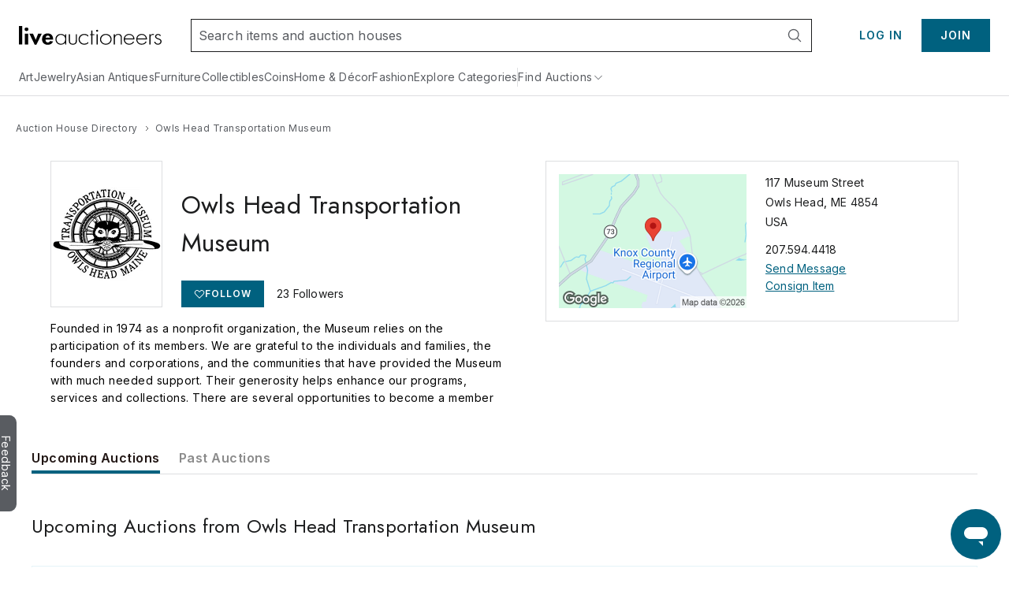

--- FILE ---
content_type: application/javascript
request_url: https://www.liveauctioneers.com/dist/pages-TermsAndConditions-TermsAndConditionsPage.client.95e253031f.js
body_size: 15641
content:
"use strict";(self.__LOADABLE_LOADED_CHUNKS__=self.__LOADABLE_LOADED_CHUNKS__||[]).push([["199"],{55666(e,t,i){i.d(t,{A:()=>l});var o=i(74848),r=i(96540),n=i(79006),a=i(76105),s=i(30115),c=i.n(s);let l=r.memo(({callToAction:e,className:t,title:i,...r})=>i?(0,o.jsxs)("div",{className:"mt-lg flex items-center gap-lg xsMax:my-sm",children:[(0,o.jsx)(n.H1,{className:t,"data-testid":"pageTitle",...r,children:"string"==typeof i?(0,a.JH)({html:i}):i}),!!e&&e]}):null,c())},83915(e,t,i){i.r(t),i.d(t,{default:()=>A});var o=i(74848),r=i(96540),n=i(79006),a=i(19484),s=i(43778),c=i(94195),l=i(78829),d=i(47767),u=i(54847),h=i(1644),E=i(55666),p=i(92152),y=i(20611);let A=()=>{let e=(0,l.j)(),t=(0,d.zy)();r.useEffect(()=>{(0,u.$)(c.BT,e,t)},[e,t]);let i=(0,a.cn)("mb-[30px] block"),p=(0,a.cn)("mb-[4px] block"),A=(0,a.cn)("underline");return(0,o.jsxs)(m,{children:[(0,o.jsx)(y.A,{}),(0,o.jsx)(E.A,{title:"LiveAuctioneers Terms and Conditions of Use"}),(0,o.jsx)(n.Xp,{children:"Last updated: March 26, 2025"}),(0,o.jsx)(n.H2,{className:p,children:"1. Introduction"}),(0,o.jsxs)(n.Xp,{className:i,children:["THESE LIVEAUCTIONEERS WEBSITE TERMS AND CONDITIONS OF USE (WITH THE"," ",(0,o.jsx)(h.Ay,{route:!0,to:(0,s.Io)(),children:"LIVEAUCTIONEERS PRIVACY POLICY"})," ","AND"," ",(0,o.jsx)(h.Ay,{route:!0,to:(0,s.V9)(),children:"LIVE.PAYMENTS TERMS & CONDITIONS"}),"), TOGETHER WITH ANY EXHIBITS OR ADDENDUMS, PROPOSALS, ORDER FORMS, SERVICE ACTIVATION FORMS, PRICE SCHEDULES, POLICIES, OR OTHER SUPPLEMENTAL DOCUMENTS INCORPORATED HEREIN BY REFERENCE AND PUBLISHED BY LIVEAUCTIONEERS FROM TIME TO TIME CREATE A LEGALLY BINDING AGREEMENT (THE “AGREEMENT”) BETWEEN LIVE AUCTIONEERS, LLC AND ITS AFFILIATES AND SUBSIDIARIES (COLLECTIVELY, “LIVEAUCTIONEERS”) AND THE USER OF THE SERVICES AND THE SITE (COLLECTIVELY, “YOU” OR “YOUR”), WITH RESPECT TO YOUR USE OF THE LIVEAUCTIONEERS SERVICES AND THE LIVEAUCTIONEERS SITE. THESE TERMS ARE A LEGAL CONTRACT BETWEEN LIVEAUCTIONEERS AND YOU. BY USING LIVEAUCTIONEERS SERVICES AND ACCESSING THE LIVEAUCTIONEERS SITE, YOU ARE AGREEING TO ALL OF THE TERMS AND CONDITIONS SET FORTH IN THIS AGREEMENT."]}),(0,o.jsxs)(n.Xp,{className:i,children:["YOU SHOULD CAREFULLY READ THIS AGREEMENT AND THE"," ",(0,o.jsxs)(h.Ay,{route:!0,to:(0,s.Io)(),children:[" ","PRIVACY POLICY"," "]}),"(THE “PRIVACY POLICY”) AND AGREE TO ALL TERMS BEFORE DOWNLOADING OR USING THE LIVEAUCTIONEERS SERVICES OR ACCESSING THE LIVEAUCTIONEERS SITE."]}),(0,o.jsx)(n.Xp,{className:i,children:"ANY ONE OF THE FOLLOWING ACTIONS CONSTITUTES YOUR ACCEPTANCE AND AGREEMENT TO BE BOUND BY THIS AGREEMENT: (1) ACCEPTING THE TERMS AND CONDITIONS OF USE ELECTRONICALLY DURING THE REGISTRATION OR SIGN-UP PROCESS AND/OR UPON LOGGING ON TO USE THE SERVICES OR (2) USING THE SERVICES AS DESCRIBED HEREIN. THROUGH ANY OF THESE ACTIONS YOU ARE AGREEING TO BE BOUND BY THIS AGREEMENT."}),(0,o.jsxs)(n.Xp,{className:i,children:["We strongly recommend that, as you read the Terms, you also access and read all linked information, as well as the listing of"," ",(0,o.jsxs)(h.Ay,{route:!0,to:(0,s.L)(),children:[" ","Auction Terminology"]}),"."]}),(0,o.jsx)(n.Xp,{className:i,children:"LiveAuctioneers may change the terms of this Agreement from time-to-time. If we make any changes to the terms of this Agreement, we will notify you by revising the last updated date at the top of this Agreement, and, though no further notice shall be required, in some cases, we may provide you with additional notice (such as adding a statement to your invoices, sending you an email notification, or providing a banner notification on LiveAuctioneers' website(s)). Your continued use of the Services shall constitute your consent and agreement to, and acceptance of, the changes. Updated versions of the Agreement will be posted on the LiveAuctioneers web site and changes will be binding on you on the date they are posted as set forth herein. Updated versions of the Agreement will supersede all previous versions of the Agreement as well as any previously agreed upon terms of service to the extent they are inconsistent with the updated Agreement. Accordingly, you are encouraged to periodically review our Terms for any such changes and/or amendments."}),(0,o.jsx)(n.H2,{className:p,children:"2. Definitions"}),(0,o.jsx)(n.Xp,{className:i,children:"“Auction House” means a seller or dealer of collectibles, antiques, jewelry, fine art, or other Property that has registered with LiveAuctioneers to conduct Live Auctions through the Site."}),(0,o.jsx)(n.Xp,{className:i,children:"“Buyer” means the person, authorized agent, or entity (including you) that successfully bids for Property that the Company offers for sale at a Live Auction conducted on the LiveAuctioneers Site."}),(0,o.jsx)(n.Xp,{className:i,children:"“LiveAuctioneers Marks” means the LiveAuctioneers' domain names, trademarks, logos, and other branding elements used in furtherance of the LiveAuctioneers Services and/or in the performance of this Agreement."}),(0,o.jsx)(n.Xp,{className:i,children:"“LiveAuctioneers Services” or “Services” means the online internet website platform provided by LiveAuctioneers that allows prospective purchasers the ability to access Auction Houses' listings for the sale of Property and to bid for such Property through one or more Live Auctions conducted by an Auction House on the LiveAuctioneers Site."}),(0,o.jsx)(n.Xp,{className:i,children:"“LiveAuctioneers Site” or “Site” means the online venue through which prospective purchasers of Property vie and bid on Property listed by Auction Houses."}),(0,o.jsx)(n.Xp,{className:i,children:"“Live Auction” means an auction wherein LiveAuctioneers' registered users can bid either through absentee bids or real-time bids through the internet using LiveAuctioneers' technology on Property being auctioned on the floor of an Auction House or in another such live event."}),(0,o.jsxs)(n.Xp,{className:i,children:["“Live.Payments” means the payment services LiveAuctioneers provides to Auction Houses and Buyers to coordinate and facilitate a Buyer's purchase of Property from the Company in connection with a Live Auction. Access the Live.Payments Terms & Conditions"," ",(0,o.jsx)(h.Ay,{route:!0,to:(0,s.V9)(),children:"here"}),"."]}),(0,o.jsx)(n.Xp,{className:i,children:"“Property” means the goods and/or services that Auction Houses list for sale through the LiveAuctioneers Site."}),(0,o.jsx)(n.H2,{className:p,children:"3. Access to the Service"}),(0,o.jsxs)(n.Xp,{className:i,children:["Subject to your acceptance of and compliance with this Agreement, LiveAuctioneers grants to you a personal, non-exclusive, non-transferable, revocable, limited, worldwide license to use the Service and associated software and access the Site for your personal non-commercial use. All of LiveAuctioneers' rights and remedies are expressly reserved, and LiveAuctioneers may revoke this limited license, in whole or in part, at any time upon notice. LiveAuctioneers may change, modify, suspend, or discontinue in its entirety or any aspect of the Service at any time. LiveAuctioneers may also impose limits on certain features or restrict or prohibit your access to parts or all of the Service or the Site at any time, all without notice or liability. LiveAuctioneers reserves the right to terminate your access to the Service or the Site without notice if you violate this Agreement or for any reason at LiveAuctioneers' discretion. LiveAuctioneers reserves the right to access, read, preserve, and disclose any information as we reasonably believe is necessary to: (a) satisfy any applicable law, regulation, legal process or governmental request; (b) enforce this Agreement or the"," ",(0,o.jsx)(h.Ay,{route:!0,to:(0,s.Io)(),children:"Privacy Policy"}),", including investigation of potential violations hereof; (c) detect, prevent, or otherwise address fraud, security or technical issues; (d) respond to user support requests; or (e) protect the rights, property or safety of LiveAuctioneers, the Auction Houses, other users of the Site and the public. You are responsible for all actions on the Service by you or by anyone using your password or account, and for taking all reasonable steps to ensure that no unauthorized person shall have access to your password or account. You agree not to share your password with any other person or entity, not to re-use your user name and password combination on any other website or service, and agree that you are solely responsible for all actions taken by individuals who use the Service through your password or account. Without limiting the foregoing, it is your sole responsibility to: (i) control the dissemination and use of your user name and password; (ii) authorize, monitor, and control access to and use of your Service account, user name, and password; and (iii) promptly inform LiveAuctioneers of any need to deactivate your user name or password. No agency, partnership, joint venture, employee-employer or franchiser-franchisee relationship is intended or created between you and LiveAuctioneers by this Agreement or your use of or access to the Services or the Site."]}),(0,o.jsx)(n.H2,{className:p,children:"4. Live Auction Eligibility"}),(0,o.jsx)(n.Xp,{className:i,children:"Each Auction House that conducts a Live Auction has separate eligibility requirements that must be met for you to participate in that auction. You may be required to apply for and obtain approval from an Auction House or LiveAuctioneers to participate in a specific Live Auction. Approval to participate in one Live Auction does not guarantee approval to participate in any other Live Auction, conducted either by that Auction House, or another Auction House. Each Auction House has sole and absolute discretion to refuse to approve your eligibility for any live auction."}),(0,o.jsx)(n.H2,{className:p,children:"5. Auction House Requirements"}),(0,o.jsx)(n.Xp,{className:i,children:"The Auction House will list available items on which you may bid. Auction dates and times, as well as the number, character, and order and schedule of the items to be auctioned, are set by the Auction House and are subject to change without notice. Individual lots and items may be modified or changed at any time. Some lots and items that are made available on the auction floor will not be included in the online live auction services. We do not control the information that is provided by the Auction House, which is made available through our system. We also do not guarantee that the Auction House maintains proper auctioneers' licenses or complies with all applicable laws, rules, and regulations. The terms and conditions for participation in each auction, including how bids are accepted, rules governing absentee bids, bid increments, bid retraction and cancellation, the conditions the buyer must meet to purchase an item, as well as the specific conditions of sale (such as warranties, shipping costs, insurance, and the like) may change for each auction at the sole discretion of the Auction House. The Auction House is required to post its terms and conditions and to maintain such terms throughout the auction period. You agree to be bound by those bidding terms and conditions of sale by agreeing to the Terms. The Terms, in addition to those Auction House terms and conditions, governs your bidding activity, as well as your participation in each auction. The Auction House acts as an auctioneer and makes the sole, final determination concerning bidding on the item, the sale of the item, and the resolution of any disputes. All matters relating to a refund or return of won items are also determined by the outlined terms and conditions of the Auction House."}),(0,o.jsx)(n.H2,{className:p,children:"6. LiveAuctioneers is Only a Venue"}),(0,o.jsx)(n.Xp,{className:i,children:"LiveAuctioneers is not an Auction House and is not conducting Live Auctions. LiveAuctioneers Service allows you to participate in Live Auctions conducted by the Auction House. LiveAuctioneers is solely a passive conduit to facilitate communication between you and the Auction House. LiveAuctioneers reserves the right in our sole and absolute discretion to change some or all of our services at any time. You acknowledge and agree that LiveAuctioneers has no control over the quality, safety, or legality of the items advertised, the truth or accuracy of the listings, or the ability of the Auction House to sell and the ability of buyers to buy items. We also do not ensure or guarantee that a buyer or seller will complete a transaction. Because LiveAuctioneers does not control the Live Auctions or the Auction Houses, if you have a dispute with an Auction House, you hereby expressly release LiveAuctioneers (and our shareholders, members, partners, officers, directors, employees, agents, parent, subsidiaries, affiliates, joint venturers, and successors and assigns) from causes of action, suits, claims, demands, judgments, and damages (actual and consequential) of every kind and nature, known and unknown, suspected and unsuspected, disclosed and undisclosed, arising out of, or in any way connected with, such disputes. If you are a California resident, you waive California Civil Code \xa7 1542, as amended from time to time, and any similar statutes, to the extent that such statute(s) prohibits a general release from extending to claims that a creditor does not know or suspect to exist in his/her favor at the time of executing the release, which, if known by the creditor, would materially affect his/her settlement with the debtor. The Site may include links to third-party sites or services, or information about third-party products or services, which are typically subject to service terms and policies that differ from ours. Therefore, you should review the terms of use and privacy policies of all sites and services linked to or referred to by our Service. We do not endorse or take responsibility for these third party offerings, nor do we vet or take responsibility for third-party sites, services or products or for the postings or communications of other users."}),(0,o.jsx)(n.H2,{className:p,children:"7. Compliance with Laws"}),(0,o.jsx)(n.Xp,{className:i,children:'You acknowledge and agree that the use, purchase, distribution, promotion, advertising, and sale of certain products are subject to federal state, and local regulations, including, but not limited to, firearms, Indian artifacts, recalled products, children\'s products, alcoholic beverages, coins, and currency. You further acknowledge and agree that LiveAuctioneers\' role concerning the sale of products is limited to providing a conduit through which a prospective purchaser can participate in an auction. LiveAuctioneers does not review or evaluate the products auctioned, or verify the descriptions given or claims made, by Auction Houses regarding the products. You expressly represent that you shall comply with all applicable federal, state, and local laws, statutes, ordinances, and regulations relating to your use, purchase, and distribution of any products that you bid upon or purchase through LiveAuctioneers (hereinafter, the "Regulations"), including, but not limited to, (i) the Gun Control Act of 1968 and all regulations promulgated by the Bureau of Alcohol, Tobacco, Firearms, and Explosives (collectively, the "Firearms Regulations"), (ii) the Consumer Products Safety Improvement Act of 2008 and all regulations promulgated by the U.S. Consumer Products Safety Commission, and (iii) the Indian Arts & Crafts Act of 1990 and any additional laws and regulations applicable to the sale of Indian arts and crafts. You shall at all times defend, indemnify and hold harmless LiveAuctioneers, its shareholders, members, partners, officers, directors, employees, agents, parent, subsidiaries, affiliates, joint venturers, and successors and assigns, from, and against, all causes of action, suits, claims, demands, judgments, liabilities, losses, damages, awards, penalties, fines, costs and expenses (including, but not limited to, reasonable attorney\'s fees) of any nature or kind, arising under or resulting from: (i) your use, purchase, or distribution of any products in violation of any Regulations; (ii) your use of LiveAuctioneers in connection with the purchase of any products subject to any Regulations; and (iii) your alleged or actual violation or breach of any Regulations.'}),(0,o.jsx)(n.H2,{className:p,children:"8. Using the Site and the Services"}),(0,o.jsx)(n.Xp,{className:i,children:(0,o.jsxs)("ol",{type:"1",children:[(0,o.jsx)("li",{children:"While using LiveAuctioneers, you shall not: (a) violate any laws, rules, regulations or third party rights; (b) use our sites or services if you are not able to form legally binding contracts, are under the age of 18, or are temporarily or indefinitely suspended from our sites; (c) fail to deliver payment on any item that you purchased through our sites; (d) manipulate the price of any item or interfere with other user's listings; (e) post false, inaccurate, misleading, defamatory, or libelous content (including personal information); (f) distribute or post spam, chain letters, or pyramid schemes; (g) distribute viruses or any other technologies that may harm LiveAuctioneers, our sites, or the interests or property of LiveAuctioneers' users; (h) copy, modify, or distribute content from our sites and/or violate LiveAuctioneers' copyrights and trademarks; or (i) harvest or otherwise collect information about users, including, without limitation, email addresses, without their consent. Nor shall you encourage or assist any third party to engage in any of the prohibited conduct set forth above. Any violation of this provision shall constitute a material breach of the Terms and, under such circumstances, we will have the right, in our sole and absolute discretion, to prohibit your access to our sites and to suspend or terminate your right to use our services."}),(0,o.jsx)("li",{children:"LiveAuctioneers will work to keep our sites and services working properly and safely. Please report problems, offensive content, and any policy violations to us. Without limiting our remedies, it is understood that we may limit, suspend, or terminate our services and user accounts, prohibit access to our sites, delay or remove hosted content, and take technical and legal steps to keep users off our sites if we believe that they are misusing, abusing, or interfering with the provision of our services, engaging in unlawful conduct, or acting inconsistently with the letter or spirit of our policies. We also reserve the right to cancel unconfirmed accounts or accounts that have been inactive for a long time."}),(0,o.jsx)("li",{children:"The sites contain robot exclusion headers. Much of the information on the sites is updated on a real-time basis and is proprietary or is licensed to LiveAuctioneers by our users or third parties. You agree that you will not use any robot, spider, scraper, or other automated means to access the sites for any purpose without our express written permission. Additionally, you agree that you will not: (a) take any action that imposes or may impose (in our sole discretion) an unreasonable or disproportionately large load on our infrastructure; (b) copy, reproduce, modify, create derivative works from, distribute, or publicly display any content (except for your information) from the sites without the prior, express written consent of LiveAuctioneers and the appropriate third party, as applicable; (c) interfere or attempt to interfere with the proper working of our sites or any activities conducted on the sites; or (d) bypass our robot exclusion headers or other measures we may use to prevent or restrict access to the sites."}),(0,o.jsx)("li",{children:"LiveAuctioneers may refer you to a third-party shipping provider for the shipping, handling, and delivery of Property that you purchase from an Auction House during a Live Auction (each, a “Shipping Service”). Your use of the shipping service will be solely governed by the Shipping Service's terms and conditions and privacy policy. You agree that by using a Shipping Service, you will be bound by, and obligated to comply with, such Shipping Service's terms and conditions. You expressly acknowledge and agree that, if you elect to use a Shipping Service, LiveAuctioneers shall not have any liability for, and shall not be a party to, any contract between you and a Shipping Service. Additionally, you acknowledge and agree that you may not use a P.O. Box for the delivery of Property that you purchase from an Auction House, and further, that your signature or another adult’s signature may be required in order to receive the Property. Any insurance claim pertaining to the shipping or delivery of the Property must be submitted within seventy-two (72) hours of such delivery. You acknowledge and understand that insurance coverage is not available for packages left in third party locations, and that UPS and Fedex locations within retail stores, such as Walgreens, Walmart, and Dollar General, are considered third-party locations, since they are not staffed by UPS or Fedex employees."})]})}),(0,o.jsx)(n.H2,{className:p,children:"9. Fees & Payments"}),(0,o.jsx)(n.Xp,{className:i,children:(0,o.jsxs)("ol",{type:"1",children:[(0,o.jsx)("li",{children:"Auction House Fees. When you purchase Property from an Auction House during a Live Auction, you agree that, in addition to being bound by the terms of this Agreement, you will be bound by the Auction House's terms and conditions of sale, a copy of which will be provided in the Auction House's listing information for any Property. You further agree to pay all fees to the Auction House according to the Auction House's terms and conditions of sale. Each Auction House may charge a buyer's premium (which is an additional fee that a winning bidder is required to pay above the auction price) as well as shipping, handling, and other fees. These fees are subject to change depending upon the Auction House and the particular item for sale and are set by the Auction House."}),(0,o.jsx)("li",{children:"LiveAuctioneers provides you the ability to pay Auction Houses through: (i) third-party payment processors, (ii) LiveAuctioneers invoicing; (iii) Credit and Debit Card Payments and Pre-Authorization; (iv) ACH Payments; and (v) installment payments managed through a third party. By using a third-party service, you may also be subject to an agreement with the third party. You hereby authorize LiveAuctioneers to, without further notice to you, charge any credit or debit card that you maintain on file with LiveAuctioneers in connection with any fees you owe, or to otherwise automatically debit any account which you maintain on file with LiveAuctioneers. If you utilize a credit or debit card to make payment for any fees you owe, LiveAuctioneers or its agent may request preauthorization for a card transaction for validation purposes and/or to ensure there are sufficient funds available in your account. You acknowledge and agree that all payments shall be subject to LiveAuctioneers Live.Payments Terms and Conditions. Please see the Live.Payments Terms and Conditions that describe payments options and obligations in more detail. LiveAuctioneers may require you to separately register for the Live.Payments services."}),(0,o.jsx)("li",{children:"LiveAuctioneers may refer you to a third party shipping provider for the shipping, handling, and delivery of Property that you purchase from an Auction House during a Live Auction (each, a \"Shipping Service\"). Your use of the shipping service will be solely governed by the Shipping Service's terms and conditions and privacy policy. You agree that by using a Shipping Service, you will be bound by, and obligated to comply with, such Shipping Service's terms and conditions. You expressly acknowledge and agree that, if you elect to use a Shipping Service, LiveAuctioneers shall not have any liability for, and shall not be a party to, any contract between you and a Shipping Service."})]})}),(0,o.jsx)(n.H2,{className:p,id:"tcpa-consent-privacy",children:"10. TCPA Consent & Privacy"}),(0,o.jsx)(n.Xp,{className:i,children:"You hereby expressly authorize LiveAuctioneers, its agents, representatives, and/or affiliates to transmit information to you via SMS message (including text message), email, and/or phone concerning training sessions, auction results, promotional offers, and other matters about your account, as well as products or services in which you may be interested, at such telephone number or electronic address provided by you. LiveAuctioneers may contact you in any manner, including SMS messages (including text messages), email, calls using pre-recorded messages or artificial voice, and calls and messages delivered using an auto telephone dialing system or automatic texting system. You certify, warrant and represents that the telephone number(s) and electronic address(es) provided to LiveAuctioneers is/are your current telephone number(s) and electronic address(es) and that you are permitted to receive calls, SMS messages (including text messages), and emails via the same. You understand that additional carrier charges may apply for SMS/text messages, as determined by your cell phone plan. You agree to promptly notify LiveAuctioneers whenever you stop using a particular telephone number or electronic address. You also acknowledge that LiveAuctioneers may listen to and/or record phone calls between you and LiveAuctioneers without notice to you, as, and when, permitted by applicable law. Notwithstanding anything to the contrary contained herein, you understand that you are not required to provide this authorization as a condition to utilizing the products and services offered by LiveAuctioneers, and further, that you may revoke this authorization, at any time, in a writing properly delivered to LiveAuctioneers. For additional information concerning the Telephone Consumer Protection Act (TCPA), please visit https://www.fcc.gov/general/telemarketing-and-robocalls."}),(0,o.jsx)(n.H2,{className:p,children:"11. Privacy"}),(0,o.jsx)(n.Xp,{className:i,children:(0,o.jsxs)("ol",{type:"1",children:[(0,o.jsxs)("li",{children:[(0,o.jsx)("span",{className:A,children:"Privacy Policy"}),". LiveAuctioneers respects the privacy of visitors and users of the Site and the Services. Any information you provide to us, and any information that we collect from you, and your use of information available on our websites, is governed by our Privacy Policy. Any information you provide to the Auction House or other third parties is governed by their respective privacy policies. We do not sell or rent your personal information to third parties for their marketing purposes without your express consent. We use your information only as described in the LiveAuctioneers Privacy Policy. We consider protection of our users' privacy as a high priority. You acknowledge and agree that the"," ",(0,o.jsx)(h.Ay,{route:!0,to:(0,s.Io)(),children:"LiveAuctioneers' Privacy Policy"}),", including, but not limited to, the manner in which LiveAuctioneers collects, uses and discloses your personally identifiable information and non-personally identifiable information, is incorporated into and governed by this Agreement. By accepting this Agreement, you agree to all of the terms of the LiveAuctioneers Privacy Policy. You further agree to comply with all applicable laws with respect to all information you may receive from LiveAuctioneers or an Auction House."]}),(0,o.jsxs)("li",{children:[(0,o.jsx)("span",{className:A,children:"Identify Verification and Fraud Detection"}),". You agree that, as a condition to participating in a Live Auction or otherwise utilizing the Services or accessing the Site, LiveAuctioneers may, prior thereto, and from time to time, obtain and use information about you to verify and authenticate your identity, detect and prevent fraud, as well as for any other lawful purpose, under"," ",(0,o.jsx)(h.Ay,{route:!0,to:(0,s.Io)(),children:"LiveAuctioneers' Privacy Policy"}),". By accepting the Terms, you authorize LiveAuctioneers and its agent(s) to verify and authenticate the information that you have furnished to LiveAuctioneers and to conduct any other inquiries that we consider, in our sole and absolute discretion, necessary to validate the personal, business, and/or other information that you have or will furnish(ed) to us. You expressly authorize LiveAuctioneers to disclose such information to Ekata, Inc. (“Ekata”) to provide any such identity verification and fraud detection and prevention services on behalf of LiveAuctioneers, and, in furtherance thereof, you acknowledge having reviewed and consented to Ekata's collection and use of such information, as described in its Privacy Notice. For a complete description of how we use and protect your personal information, please review the LiveAuctioneers Privacy Policy. If you object to your information being transferred or used in this way, please do not use our services."]})]})}),(0,o.jsx)(n.H2,{className:p,children:"12. Confidential Information"}),(0,o.jsx)(n.Xp,{className:i,children:(0,o.jsxs)("ol",{type:"1",children:[(0,o.jsx)("li",{children:'"Confidential Information" is defined as any confidential or proprietary information of LiveAuctioneers and its suppliers , and any other material disclosed to you by LiveAuctioneers in a writing marked "confidential" or disclosing information that a reasonable person would recognize as confidential business information, or if disclosed orally, identified as confidential at the time of such disclosure. You will hold LiveAuctioneers\' Confidential Information in confidence and will not disclose such Confidential Information to third parties nor use LiveAuctioneers\' Confidential Information for any purpose other than as required to perform your obligations under this Agreement. Such restrictions will not apply to Confidential Information which (a) is known by you before the date of disclosure, (b) becomes, through no act or fault of the recipient, publicly known, (c) is received by you from a third party without a restriction on disclosure or use, or (d) is independently developed by you without reference to the Confidential Information.'}),(0,o.jsx)("li",{children:"If you are required or compelled by law or court order to make any disclosure of Confidential Information, you shall provide LiveAuctioneers with prompt written notice of such requirement before such disclosure (to the extent permitted by law) so that LiveAuctioneers may seek a protective order or other appropriate relief. Subject to the foregoing, you may furnish that portion (and only that portion) of the Confidential Information that it is legally compelled or otherwise legally required to disclose."})]})}),(0,o.jsx)(n.H2,{className:p,children:"13. Intellectual Property/Restrictions on Use"}),(0,o.jsx)(n.Xp,{className:i,children:"The Services and the Site are protected by copyright, trademark, and other laws of both the United States and other countries. Nothing in this Agreement gives you a right to use the LiveAuctioneers name or any of the LiveAuctioneers Marks or other proprietary rights. All right, title, and interest in and to the Services and the Site, including all intellectual property rights, are and will remain owned exclusively by LiveAuctioneers and its licensors. Any feedback, comments, or suggestions you may provide regarding LiveAuctioneers, the Services, or the Site is entirely voluntary and we will be free to use such feedback, comments or suggestions as we see fit and without any obligation to you. We reserve all rights concerning the design and content of our Site. In particular, you may not misappropriate the design or content of our sites and you may not alter or deface such design or content in any way. Nothing on our websites grants any license with respect to such design or content. All trademarks, service marks, trade names, logos, graphics, articles, and other materials on our sites are protected by the United States and foreign copyright, trademark, and other applicable laws. In particular, all trademarks, service marks, trade names, and logos displayed on our sites are proprietary to LiveAuctioneers, its affiliates, or third-party owners and our websites grant no license thereto. You acknowledge that you have read, and will at all times comply with LiveAuctioneers' Intellectual Property statement. All text, images, articles, photographs, illustrations, audio, graphics, graphs, information, links, videos or video clips, and other materials or arrangements of materials uploaded, downloaded or appearing on the Site or available through the Services are provided for your informational purposes only. You are responsible for your use of the Service and for any information you provide, including compliance with applicable laws, rules, and regulations. You should only provide information that you are authorized to share."}),(0,o.jsx)(n.H2,{className:p,children:"14. Indemnity"}),(0,o.jsx)(n.Xp,{className:i,children:"You agree to defend, indemnify and hold harmless LiveAuctioneers, its shareholders, members, partners, officers, directors, employees, agents, parent company, subsidiaries, affiliates, joint venturers, successors and assigns, and any Auction House, from, and against, any and all causes of action, suits, claims, demands, judgments, liabilities, losses, damages, awards, penalties, fines, costs and expenses (including, but not limited to, reasonable attorney's fees), arising out of, relating to, or resulting from: (i) any claim of ownership, right to possession, or quality of any of the Property offered or sold by an Auction House; (ii) any actual or alleged breach by you of any promise, covenant, obligation, representation or warranty set forth in this Agreement; (iii) your actual or alleged unlawful actions or conduct, or actual or alleged violation of applicable law, regulation, or the rights of any third party; (iv) any attempted or actual rescission of a purchase made by you or a sale made by an Auction House; (v) the alleged negligence or misuse of the live bidding technology; and (vi) any agreement between you and an Auction House. The foregoing provision shall apply regardless of whether the individual/entity asserting the claim, action, damages, etc. is ultimately able to substantiate the said claim, action, damages, etc."}),(0,o.jsx)(n.H2,{className:p,children:"15. DISCLAIMER OF WARRANTIES"}),(0,o.jsx)(n.Xp,{className:i,children:"YOU EXPRESSLY ACKNOWLEDGE AND AGREE THAT, TO THE MAXIMUM EXTENT PERMITTED BY APPLICABLE LAW, THE LIVEAUCTIONEERS SITE, THE ONLINE SERVICE, THE LIVEAUCTIONEERS SERVICES, LIVE AUCTIONS, AND ANY OTHER SERVICES PROVIDED BY LIVEAUCTIONEERS OR LIVEAUCTIONEERS' AFFILIATES UNDER THIS AGREEMENT ARE PROVIDED \"AS IS\", WITHOUT ANY WARRANTY OR CONDITION OF ANY KIND, EXPRESS, IMPLIED, OR STATUTORY, INCLUDING, WITHOUT LIMITATION, ANY IMPLIED WARRANTIES OF TITLE, NON-INFRINGEMENT, MERCHANTABILITY OR FITNESS FOR A PARTICULAR PURPOSE. LIVEAUCTIONEERS DOES NOT REPRESENT OR WARRANT THAT THE LIVE AUCTIONS, THE LIVEAUCTIONEERS SITE OR SERVICES WILL MEET YOUR REQUIREMENTS OR THAT THE OPERATION OF THE LIVE AUCTION, THE LIVEAUCTIONEERS SITE OR ANY SERVICES WILL BE UNINTERRUPTED OR ERROR-FREE. SOME JURISDICTIONS MAY NOT PERMIT THE EXCLUSION OF CERTAIN WARRANTIES, THE LIMITATION OR EXCLUSION OF IMPLIED WARRANTIES, OR LIMITATIONS ON HOW LONG AN IMPLIED WARRANTY MAY LAST. IN SUCH EVENT, YOU ACKNOWLEDGE AND AGREE THAT SUCH LIMITATIONS AND EXCLUSIONS SHALL APPLY TO THE MAXIMUM EXTENT PERMITTED BY LAW. LIVEAUCTIONEERS FURTHER MAKES NO REPRESENTATIONS OR WARRANTIES AND DISCLAIMS ALL RESPONSIBILITY FOR: (I) THE COMPLETENESS, ACCURACY, AVAILABILITY, TIMELINESS, SECURITY OR RELIABILITY OF THE SERVICE OR THE SITE; (II) ANY HARM TO YOUR COMPUTER SYSTEM, LOSS OF DATA, OR OTHER HARM THAT RESULTS FROM YOUR ACCESS TO OR USE OF THE SERVICE OR THE SITE; (III) THE DELETION OF, OR FAILURE TO STORE OR TO TRANSMIT, ANY CONTENT, INFORMATION, AND ANY OTHER COMMUNICATIONS, IN ANY FORMAT OR FORM, MAINTAINED BY THE SERVICE; AND (IV) WHETHER THE SERVICE WILL MEET YOUR REQUIREMENTS OR BE AVAILABLE ON AN UNINTERRUPTED, SECURE, OR ERROR-FREE BASIS. THE SERVICE MAY BE TEMPORARILY UNAVAILABLE FROM TIME TO TIME FOR MAINTENANCE OR OTHER REASONS. LIVEAUCTIONEERS IS NOT RESPONSIBLE FOR TECHNICAL MALFUNCTIONS OR OTHER PROBLEMS OF TELEPHONE NETWORKS OR SERVICES, COMPUTER SYSTEMS, MOBILE PHONE EQUIPMENT, SOFTWARE, OR EMAIL, INCLUDING TECHNICAL PROBLEMS OR TRAFFIC CONGESTION ON THE INTERNET OR AT ANY SITE OR COMBINATION THEREOF, INCLUDING INJURY OR DAMAGE TO A USER'S OR TO ANY OTHER PERSON'S COMPUTER, MOBILE PHONE, OR OTHER HARDWARE OR SOFTWARE, RELATED TO OR RESULTING FROM USING OR DOWNLOADING CONTENT OR OTHER MATERIALS OR INFORMATION IN CONNECTION WITH THE WEB AND/OR IN CONNECTION WITH THE SERVICE. NO ADVICE OR INFORMATION, WHETHER ORAL OR WRITTEN, OBTAINED FROM OR ON BEHALF OF LIVEAUCTIONEERS OR THROUGH THE SERVICE OR SITE, WILL CREATE ANY WARRANTY OR REPRESENTATION NOT EXPRESSLY MADE IN THIS AGREEMENT.TO THE FULLEST EXTENT PERMITTED BY LAW, THE DISCLAIMERS AND LIMITATIONS OF LIABILITY CONTAINED IN THIS AGREEMENT APPLY TO ANY AND ALL DAMAGES OR INJURY WHATSOEVER CAUSED BY OR RELATED TO USE OR ACCESS OF, OR INABILITY TO USE OR ACCESS, THE SERVICE UNDER ANY CAUSE OR ACTION WHATSOEVER OF ANY JURISDICTION, INCLUDING, WITHOUT LIMITATION, ACTIONS FOR BREACH OF WARRANTY, BREACH OF CONTRACT OR TORT (INCLUDING NEGLIGENCE)."}),(0,o.jsx)(n.H2,{className:p,children:"16. Limitation of Liability"}),(0,o.jsx)(n.Xp,{className:i,children:"TO THE MAXIMUM EXTENT PERMITTED BY APPLICABLE LAW, IN NO EVENT SHALL LIVEAUCTIONEERS, ITS SHAREHOLDERS, MEMBERS, PARTNERS, OFFICERS, DIRECTORS, EMPLOYEES, AGENTS, SUPPLIERS, PARENT COMPANY, SUBSIDIARIES, AFFILIATES, JOINT VENTURERS, AND SUCCESSORS AND ASSIGNS, BE LIABLE UNDER THIS AGREEMENT TO YOU OR ANY THIRD PARTY FOR ANY DIRECT, INDIRECT, SPECIAL, INCIDENTAL, PUNITIVE, EXEMPLARY, OR CONSEQUENTIAL DAMAGES (INCLUDING, BUT NOT LIMITED TO, DAMAGES FOR LOSS OF GOODWILL, WORK STOPPAGE, COMPUTER FAILURE, DELAYS IN TRAINING, OR MALFUNCTION, LOST PROFITS, LOST BUSINESS OR LOST OPPORTUNITY), OR ANY OTHER SIMILAR DAMAGES UNDER ANY THEORY OF LIABILITY (WHETHER IN CONTRACT, TORT, STRICT LIABILITY OR ANY OTHER THEORY), EVEN IF LIVEAUCTIONEERS HAS BEEN INFORMED OF THE POSSIBILITY THEREOF.IN THE EVENT THAT THE FOREGOING EXCLUSION OF LIABILITY IS FOUND BY A COURT OF COMPETENT JURISDICTION TO BE UNENFORCEABLE, AND A DETERMINATION IS MADE THAT LIVEAUCTIONEERS IS LIABLE, THE TOTAL AMOUNT OF LIVEAUCTIONEERS' LIABILITY FOR ANY LOSS, COST, CLAIM, OR DAMAGES OF ANY KIND ARISING OUT OF, OR RELATED TO, THIS AGREEMENT, SHALL IN NO EVENT EXCEED THE GREATER OF ONE-HUNDRED DOLLARS ($100.00) OR THE AMOUNT OF THE FEES PAID BY YOU TO LIVEAUCTIONEERS DURING THE THREE (3) MONTH PERIOD IMMEDIATELY PRECEDING THE EVENT GIVING RISE TO SUCH LOSS, COST, CLAIM OR DAMAGES."}),(0,o.jsx)(n.H2,{className:p,children:"17. Notices"}),(0,o.jsx)(n.Xp,{className:i,children:"Any notice, demand, request or other communication which you may desire or be required to give to LiveAuctioneers hereunder shall be in writing and shall be given by certified mail, return receipt requested (with postage prepaid), or by Federal Express or other similar overnight delivery services (with fees prepaid), to LiveAuctioneers, 10 E 38th St, Floor 4, New York, NY 10036, or at any other address that we may designate in writing in the future. Any notice, demand, request, or other communication which we may desire or be required to give to you hereunder shall be in writing and shall be given by email to the email address you provided to LiveAuctioneers during the registration process, or by certified mail, return receipt requested (with postage prepaid), or by Federal Express or other similar overnight delivery services (with fees prepaid), to you at the address you provided to LiveAuctioneers during the registration process. All notices given by e-mail shall be deemed given as of 5:00 P.M. eastern standard time on the business day following the day of transmission. All notices given by mail shall be deemed to have been given three (3) business days after mailing and all notices delivered by overnight delivery service shall be deemed given when delivered."}),(0,o.jsx)(n.H2,{className:p,children:"18. Force Majeure"}),(0,o.jsx)(n.Xp,{className:i,children:"No party shall be liable for any failure or delay in performing any obligation under the Terms that is due to a Force Majeure event, such as Acts of God (including fire, flood, earthquake, storm, hurricane or other natural disaster), war, invasion, an act of foreign enemies, hostilities (regardless of whether war is declared), civil war, rebellion, revolution, insurrection, military or usurped power or confiscation, terrorist activities, nationalization, government sanction, blockage, embargo, labor dispute, strike, lockout or interruption or failure of electricity or telephone service, plague, epidemic, pandemic, outbreaks of infectious disease or any other public health crisis, including quarantine, employee restrictions, and related measures of any governmental authority. If a Force Majeure event occurs, the affected party will notify the other party and make commercially reasonable efforts to mitigate the adverse effects of the Force Majeure event on the performance of the Terms. However, this provision does not excuse your obligation to pay for services received."}),(0,o.jsx)(n.H2,{className:p,children:"19. Dispute Resolution/Mandatory Arbitration"}),(0,o.jsx)(n.Xp,{className:i,children:"If a dispute, controversy, claim or cause of action arises out of, or in connection with, this Agreement or any breach or alleged breach thereof (the \"Dispute\"), and if the Dispute cannot be settled through direct discussions, we mutually agree to endeavor first to settle the Dispute by mediation administered by the American Arbitration Association under its Commercial Mediation Procedures then in effect (or under any other form of mediation mutually acceptable to the parties involved) before resorting to arbitration. Any unresolved controversy or claim relating to the Dispute shall be settled by arbitration administered by the American Arbitration Association under its Commercial Arbitration Rules then in effect (or under any other form of arbitration mutually acceptable to the parties involved), and judgment on the award rendered by the arbitrator may be entered in any court having jurisdiction thereof. If all parties to the Dispute agree, a mediator involved in the parties' mediation may be asked to serve as the arbitrator. The mediation and arbitration, if any, shall take place in the City, State, and County of New York (unless another location is mutually agreed to by the parties involved). Any award rendered shall be final and conclusive upon the parties. The costs and expenses of the mediation and arbitration shall be borne equally by the parties, provided, however, that the arbitrator shall award to the prevailing party, if any, the reasonable costs and attorneys' fees incurred by the prevailing party in connection with the mediation and arbitration. If the arbitrator determines that a party was the prevailing party on some but not all of the claims and counterclaims, the arbitrator may award the prevailing party an appropriate percentage of the reasonable costs and attorneys' fees incurred by the prevailing party in connection with the mediation and arbitration. In the event this mediation/arbitration provision is found to be unenforceable or inapplicable for any reason, then any dispute, controversy, claim or cause of action arising out of, or in connection with, this Agreement or any breach or alleged breach thereof, shall be brought in the state or federal courts in the City, State, and County of New York, and Company irrevocably consents and submits to the jurisdiction of such courts to litigate any such action and waives trial by jury. The prevailing party in such action shall be entitled to recover its reasonable costs and attorneys' fees incurred in connection therewith, and if it is determined that a party was the prevailing party on some but not all of the claims and counterclaims, such party may be awarded an appropriate percentage of the reasonable costs and attorneys' fees it incurred in connection therewith. YOU UNDERSTAND THAT ABSENT THIS PROVISION, YOU WOULD HAVE THE RIGHT, AND ARE HEREBY WAIVING YOUR RIGHT TO SUE IN COURT AND HAVE A JURY TRIAL."}),(0,o.jsx)(n.Xp,{className:i,children:"YOU UNDERSTAND THAT ABSENT THIS PROVISION, YOU WOULD HAVE THE RIGHT, AND ARE HEREBY WAIVING YOUR RIGHT TO SUE IN COURT AND HAVE A JURY TRIAL."}),(0,o.jsx)(n.H2,{className:p,children:"20. Individual Disputes Only"}),(0,o.jsx)(n.Xp,{className:i,children:"Notwithstanding the above, the Company and LiveAuctioneers agree that arbitration will be limited to the Dispute between LiveAuctioneers and the Company individually. To the full extent permitted by law: (a) no arbitration will be joined with any other; (b) there is no right or authority for any Dispute to be arbitrated on a class-action basis or to utilize class action procedures; and (c) there is no right or authority for any Dispute to be brought in a purported representative capacity on behalf of the general public or any other persons. THE COMPANY AND LIVEAUCTIONEERS AGREE THAT EACH OF US MAY BRING CLAIMS AGAINST THE OTHER ONLY ON AN INDIVIDUAL BASIS AND NOT AS A PLAINTIFF OR CLASS MEMBER IN ANY PURPORTED CLASS, OR REPRESENTATIVE OR PRIVATE ATTORNEY GENERAL ACTION OR PROCEEDING. UNLESS BOTH THE COMPANY AND LIVEAUCTIONEERS AGREE OTHERWISE, THE ARBITRATOR MAY NOT CONSOLIDATE OR JOIN MORE THAN ONE PERSON'S OR PARTY'S CLAIMS, AND MAY NOT OTHERWISE PRESIDE OVER ANY FORM OF A CONSOLIDATED, REPRESENTATIVE, CLASS, OR PRIVATE ATTORNEY GENERAL ACTION OR PROCEEDING. ALSO, THE ARBITRATOR MAY AWARD RELIEF (INCLUDING MONETARY, INJUNCTIVE, AND DECLARATORY RELIEF) ONLY IN FAVOR OF THE INDIVIDUAL PARTY SEEKING RELIEF AND ONLY TO THE EXTENT NECESSARY TO PROVIDE RELIEF NECESSITATED BY THAT PARTY'S INDIVIDUAL CLAIM(S). ANY RELIEF AWARDED CANNOT AFFECT OTHER USERS."}),(0,o.jsx)(n.H2,{className:p,children:"21. General"}),(0,o.jsx)(n.Xp,{className:i,children:(0,o.jsxs)("ol",{type:"1",children:[(0,o.jsx)("li",{children:"This Agreement (and all documents and exhibits incorporated by reference herein), constitutes and sets forth the entire agreement and understanding of the parties about the subject matter hereof, and supersedes all prior or contemporaneous written or oral agreements, understandings, undertakings, negotiations, promises, discussions, warranties or covenants that are not specifically contained herein. In the event of an inconsistency between the terms of this Agreement and any other document which forms a part of this Agreement, the terms of this Agreement will govern."}),(0,o.jsx)("li",{children:"The headings, sections, or titles of the various paragraphs of this Agreement are inserted merely for convenience and do not expressly or by implication or intention, limit, define, extend or affect the meaning or interpretation of this Agreement or the specific terms or text of the section so designated. All personal pronouns used in this Agreement shall include the other genders, whether used in the masculine, feminine or neuter gender, and the singular shall include the plural and vice versa, whenever, and as often as may be, appropriate."}),(0,o.jsx)("li",{children:'This Agreement shall be governed in all respects, whether as to the validity, construction, interpretation, capacity, performance, or otherwise, by the laws of the State of New York, without regard to principles of conflicts of laws. It is expressly understood and agreed that the United Nations Convention on Contracts for the International Sale of Goods ("CISG") shall not govern or apply to this Agreement, and the parties hereby exclude the application of the CISG.'}),(0,o.jsx)("li",{children:"If any provision of this Agreement is found invalid or unenforceable by a court of competent jurisdiction, then such provision shall be deemed stricken here from and the remainder of this Agreement shall remain at all times in full force and effect. Such invalid or enforceable provision shall, to the extent legally permitted, be replaced by a valid and enforceable provision that comes closest to the parties' intent underlying the invalid or unenforceable provision."}),(0,o.jsx)("li",{children:"It is understood that any accrued but unpaid financial obligations, and any other terms related to such financial obligations, shall survive the expiration or termination of this Agreement."}),(0,o.jsx)("li",{children:"No waiver of any breach, privilege, or provision of this Agreement will be construed as a waiver of any rights or remedies arising from any other or future breach, privilege, or provision."}),(0,o.jsx)("li",{children:"You will not assign or transfer this Agreement, or any of its rights and obligations hereunder, without LiveAuctioneers' prior written consent. Any attempted assignment or transfer in violation of the foregoing will be null and void. However, LiveAuctioneers may, in its sole discretion, assign or otherwise transfer its obligations under this Agreement to a third party."}),(0,o.jsx)("li",{children:"The rights and obligations under Sections 1, 2, 6, 7, 9, 10, 11, 12, 13, 14, 15, 16, 17, 18, 19, 20, and 21, will survive the termination or expiration of this Agreement, as well as any other rights or obligations that by their nature are intended to survive termination or expiration of this Agreement."})]})}),(0,o.jsx)(n.H2,{className:p,children:"21. Amendments and Future Terms"}),(0,o.jsx)(n.Xp,{className:i,children:"LiveAuctioneers may amend, modify, add, supplement, or remove any of these terms and conditions at any time, and from time to time. If we do so, we will post such changes on this page. IF ANY FUTURE CHANGES TO THIS AGREEMENT ARE UNACCEPTABLE TO YOU, YOU SHOULD DISCONTINUE USING THE SERVICES. YOUR CONTINUED USE OF THE SERVICES NOW, OR FOLLOWING THE POSTING OF ANY SUCH CHANGES, WILL INDICATE YOUR ACCEPTANCE OF THIS AGREEMENT, AND OF ANY SUCH CHANGES."})]})},m=p.default.div.withConfig({displayName:"TermsAndConditionsPage__StyledPageContainer",componentId:"sc-49c3aab8-0"})(["width:100%;margin:0 auto;padding:0 20px 30px;&& h2{margin:20px 0;}li{margin:0 0 20px;}@media (max-width:","){max-width:100%;}@media (min-width:1300px){max-width:",";}"],({theme:e})=>e.breakpoints.tabletNarrowWidth,({theme:e})=>e.breakpoints.pageWidth)},20611(e,t,i){i.d(t,{A:()=>d});var o=i(74848),r=i(93485),n=i(43778),a=i(78829),s=i(6442),c=i(45446),l=i(4362);let d=()=>{let e=(0,a.G)(r.$_),{formatMessage:t}=(0,s.A)(),i=t({id:"get_in_on_the_auction"}),d=(0,l.A)(t({id:"terms_and_conditions"})),u=`${e}${(0,n.q7)()}`;return(0,o.jsx)(c.A,{canonical:u,description:i,title:d})}},85981(e,t,i){i.d(t,{y:()=>o});let o=e=>new Promise(t=>setTimeout(t,e))},54847(e,t,i){i.d(t,{$:()=>r});var o=i(85981);async function r(e,t,i,n=1500){await (0,o.y)(n),await t(e(i))}}}]);
//# sourceMappingURL=pages-TermsAndConditions-TermsAndConditionsPage.client.95e253031f.js.map

--- FILE ---
content_type: application/javascript
request_url: https://www.liveauctioneers.com/dist/main~8.client.e3b3a5dc8c.js
body_size: 24324
content:
"use strict";(self.__LOADABLE_LOADED_CHUNKS__=self.__LOADABLE_LOADED_CHUNKS__||[]).push([["9511"],{36977(e,t,a){a.d(t,{$Y:()=>d,fk:()=>n});var r=a(38013),s=a(19408),i=a(93485),l=a(74403);let o=({authToken:e,bidderId:t,deployment:a,phoneNumber:r})=>new Promise((s,i)=>{let o=(0,l.hA)({apiPath:`${t}/mobile-number/verify`,authToken:e,deployment:a,forceCredentials:!0,path:l.yV.FlynnUser});o.send({channel:"sms",...r&&{phoneNumber:r}}),o.end((e,t)=>(0,l.Tt)({err:e,reject:i,resolve:s,response:t}))}),d=(0,r.z)("la/domain/user/phoneVerification",async(e,{getState:t})=>{let a=t(),r=(0,s.c4)(a),l=(0,s.If)(a),d=(0,i.i8)(a),{payload:n}=await o({authToken:r,bidderId:l,deployment:d,phoneNumber:e});return n});(0,r.z)("la/domain/user/phoneVerification",async(e,{getState:t})=>{let a=t(),r=(0,s.c4)(a),l=(0,s.If)(a),d=(0,i.i8)(a),{payload:n}=await o({authToken:r,bidderId:l,deployment:d});return n});let n=(0,r.z)("la/domain/user/sendPhoneVerificationCode",async({phoneNumber:e,referenceNumber:t,verificationCode:a},{getState:r})=>{let o=r(),d=(0,s.c4)(o),n=(0,s.If)(o),c=(0,i.i8)(o);return(await (({authToken:e,bidderId:t,deployment:a,referenceNumber:r,verificationCode:s})=>new Promise((i,o)=>{let d=(0,l.hA)({apiPath:`${t}/mobile-number/verify-check`,authToken:e,deployment:a,forceCredentials:!0,path:l.yV.FlynnUser});d.send({code:s,mobileVerificationId:4,referenceNumber:r}),d.end((e,t)=>(0,l.Tt)({err:e,reject:o,resolve:i,response:t}))}))({authToken:d,bidderId:n,deployment:c,phoneNumber:e,referenceNumber:t,verificationCode:a})).payload.status})},40298(e,t,a){a.d(t,{Y:()=>l});var r=a(992),s=a(85831),i=a(36977);let{reducer:l}=(0,r.Z0)({extraReducers:e=>{e.addCase(i.$Y.pending,(e,{meta:t})=>{e.phoneNumber=t.arg,e.status=s.x.pending,e.errorMessage=""}),e.addCase(i.$Y.fulfilled,(e,t)=>{e.phoneNumber=t.meta.arg,e.referenceNumber=t.payload.referenceNumber,e.errorMessage=""}),e.addCase(i.$Y.rejected,(e,t)=>{e.phoneNumber=t.meta.arg,e.errorMessage=t.error.message,e.status=s.x.pending}),e.addCase(i.fk.pending,e=>{e.status=s.x.verifyingCode,e.errorMessage=""}),e.addCase(i.fk.fulfilled,(e,{payload:t})=>{"approved"===t?e.status=s.x.verified:"canceled"===t?e.status=s.x.expired:"pending"===t&&(e.status=s.x.pending),e.errorMessage=""}),e.addCase(i.fk.rejected,e=>{e.status=s.x.error,e.errorMessage="Server error"})},initialState:s.d,name:"phoneVerify",reducers:{}})},85831(e,t,a){a.d(t,{d:()=>i,x:()=>s});var r,s=((r={}).error="error",r.expired="expired",r.pending="pending",r.verified="verified",r.verifyingCode="verifyingCode",r);let i={errorMessage:"",phoneNumber:"",referenceNumber:"",status:"pending"}},84772(e,t,a){a.d(t,{WV:()=>y,oI:()=>u,EP:()=>m});var r=a(74403),s=a(38013),i=a(19408),l=a(50639),o=a(93485),d=a(94195),n=a(10860);let c=async({pageType:e,...t},{getState:a,rejectWithValue:s})=>{let c=a(),u=(0,i.c4)(c),m=(0,o.i8)(c),y=(0,l.PA)(c),p=(0,d.aC)(c),g=(0,n.Lv)(c),h=(0,n.xq)(c),I=(0,n.bF)(c);if(!g)return s("Useless call");let{payload:f}=await (({authToken:e,deployment:t,ipAddress:a,...s})=>new Promise((i,l)=>{let o=(0,r.XV)({apiPath:"priceresultitems",authToken:e,deployment:t,ipAddress:a,path:r.yV.Search}),d={...s};o.query(d),o.end((e,t)=>(0,r.Tt)({err:e,reject:l,resolve:i,response:t}))}))({authToken:u,deployment:m,ipAddress:y,isBot:p,soldSort:h,upcomingSort:I,...t});return{...f,pageType:e}},u=(0,s.z)("la/ui/priceResults/getPriceResults",c),m=(0,s.z)("la/ui/priceResults/getNewPage",c),y=(0,s.z)("la/ui/priceResults/getPriceResultsData",async(e,{getState:t,rejectWithValue:a})=>{let s=t(),l=(0,i.c4)(s),d=(0,o.i8)(s);if(!(0,n.Lv)(s))return a("Useless call");let{payload:c}=await (({authToken:e,deployment:t,...a})=>new Promise((s,i)=>{let l=(0,r.XV)({apiPath:"priceresultsummary",authToken:e,deployment:t,path:r.yV.CatalogManagement}),o={...a};l.query(o),l.end((e,t)=>(0,r.Tt)({err:e,reject:i,resolve:s,response:t}))}))({authToken:l,deployment:d,slug:e});return c})},8569(e,t,a){a.d(t,{sN:()=>p});var r,s,i,l=a(992),o=a(59615),d=((r={})[r.Sold=0]="Sold",r[r.Upcoming=1]="Upcoming",r),n=((s={})[s.BestMatch=o.v.MostRelevant]="BestMatch",s[s.TimeMostRecent=o.v.TimeMostRecent]="TimeMostRecent",s[s.HammerPriceHighest=o.v.HammerPriceHighest]="HammerPriceHighest",s),c=((i={})[i.BestMatch=o.v.MostRelevant]="BestMatch",i[i.NewlyListed=o.v.NewlyListed]="NewlyListed",i[i.MostBids=o.v.MostBids]="MostBids",i[i.EstimateHighest=o.v.EstimateHighest]="EstimateHighest",i[i.PriceHighest=o.v.PriceHighest]="PriceHighest",i[i.PriceLowest=o.v.PriceLowest]="PriceLowest",i);let u={canonicalURL:"",hammerPriceAvg:0,medianPrice:0,priceRangeHigh:0,priceRangeLow:0,salesHistoryItemIds:[],savedSearchKey:"",showPage:!0,slug:"",slugItemId:0,soldSort:n.BestMatch,totalSales:0,upcomingSalesItemIds:[],upcomingSort:c.BestMatch,viewMoreUrl:""};var m=a(84772);let y=(0,l.Z0)({extraReducers:e=>{e.addCase(m.oI.fulfilled,(e,{payload:t})=>{e.upcomingSalesItemIds=t.upcomingSalesItems.map(e=>e.itemId),e.salesHistoryItemIds=t.salesHistoryItems.map(e=>e.itemId),e.viewMoreUrl=t.viewMoreUrl,e.savedSearchKey=t.savedSearchKey}),e.addCase(m.EP.fulfilled,(e,{payload:t})=>{let a=t.upcomingSalesItems.map(e=>e.itemId),r=t.salesHistoryItems.map(e=>e.itemId);t.pageType===d.Upcoming?(e.upcomingSalesItemIds=[...e.upcomingSalesItemIds,...a],e.salesHistoryItemIds=r):t.pageType===d.Sold?(e.upcomingSalesItemIds=a,e.salesHistoryItemIds=[...e.salesHistoryItemIds,...r]):(e.salesHistoryItemIds=r,e.upcomingSalesItemIds=a),e.viewMoreUrl=t.viewMoreUrl,e.savedSearchKey=t.savedSearchKey}),e.addCase(m.WV.fulfilled,(e,{payload:t})=>{e.canonicalURL=t.canonicalURL,e.hammerPriceAvg=t.hammerPriceAvg,e.medianPrice=t.hammerPriceMedian,e.priceRangeHigh=t.hammerPriceMax,e.priceRangeLow=t.hammerPriceMin,e.slug=t.slug,e.slugItemId=t.lotId,e.totalSales=t.numberOfSoldLots})},initialState:u,name:"priceResults",reducers:{goToPriceResultItemView:e=>{e.showPage=!1},goToPriceResultSummaryView:e=>{e.showPage=!0},updateSoldSort:(e,{payload:t})=>{e.soldSort=t},updateUpcomingSort:(e,{payload:t})=>{e.upcomingSort=t}}}),{reducer:p}=y,{goToPriceResultItemView:g,goToPriceResultSummaryView:h,updateSoldSort:I,updateUpcomingSort:f}=y.actions},10860(e,t,a){a.d(t,{Bi:()=>c,K3:()=>n,Lv:()=>g,Nw:()=>i,U0:()=>p,Uq:()=>h,Yk:()=>l,bF:()=>m,bL:()=>y,fD:()=>d,xW:()=>o,xq:()=>u});var r=a(25508);let s=({priceResults:e})=>e,i=(0,r.Mz)(s,({canonicalURL:e})=>e);(0,r.Mz)(s,({hammerPriceAvg:e})=>e);let l=(0,r.Mz)(s,({medianPrice:e})=>e),o=(0,r.Mz)(s,({priceRangeHigh:e})=>e),d=(0,r.Mz)(s,({priceRangeLow:e})=>e),n=(0,r.Mz)(s,({salesHistoryItemIds:e})=>e),c=(0,r.Mz)(s,({salesHistoryItemIds:e})=>e?.[0]||0);(0,r.Mz)(s,({salesHistoryItemIds:e})=>e?.[e.length-1]||0);let u=(0,r.Mz)(s,({soldSort:e})=>e),m=(0,r.Mz)(s,({upcomingSort:e})=>e),y=(0,r.Mz)(s,({totalSales:e})=>e),p=(0,r.Mz)(s,({upcomingSalesItemIds:e})=>e);(0,r.Mz)(s,({viewMoreUrl:e})=>e),(0,r.Mz)(s,({savedSearchKey:e})=>e);let g=(0,r.Mz)(s,({showPage:e})=>e);(0,r.Mz)(s,({slug:e})=>e);let h=(0,r.Mz)([s,n],({slugItemId:e},[t])=>e||t)},57854(e,t,a){a.d(t,{Ay:()=>S,Rv:()=>P,mh:()=>C,uG:()=>A,z$:()=>L});var r=a(30366),s=a(92236),i=a(75240),l=a(25508),o=a(19408),d=a(40690),n=a(93485),c=a(18472),u=a(65753),m=a(6585),y=a.n(m);let p="la/ui/processingFee/LOAD_PROCESSING_FEE_REQUEST",g="la/ui/processingFee/LOAD_PROCESSING_FEE_SUCCESS",h="la/ui/processingFee/LOAD_PROCESSING_FEE_FAIL",I=y()("30m"),f={byCatalogId:{},loaded:{},loading:[],uiState:{error:"",loading:!1,success:!1}};function S(e=f,t={}){let a,l,o,d;switch(t.type){case h:return{...e,loading:(0,r.i)(e.loading,[t.meta.catalogId]),uiState:{...e.uiState,error:"Failed to load processing fees",loading:!1,success:!1}};case p:return{...e,loading:(0,s.K)(e.loading,[t.payload]),uiState:{...e.uiState,error:"",loading:!0,success:!1}};case g:return d=t.meta.actionTime,a=(0,i.m)(e.byCatalogId),l={...e.loaded,[t.meta.catalogId]:d},o=(0,i.m)(e.loading),a[t.meta.catalogId]=t.payload,o=(0,r.i)(o,[t.meta.catalogId]),{...e,byCatalogId:a,loaded:l,loading:o,uiState:{...e.uiState,error:"",loading:!1,success:!0}};default:return e}}let M=(0,l.Mz)(e=>e,e=>e.processingFee),w=(e,t)=>t,z=(0,l.Mz)(M,e=>e.byCatalogId),b=(0,l.Mz)(M,e=>e.loaded),v=(0,l.Mz)(M,e=>e.loading),C=(0,l.Mz)([z,w],(e,t)=>e[t]||{achFee:0,balanceWithACHFee:0,balanceWithCCFee:0,balanceWithHRFee:0,ccFee:0,hrFee:0}),L=(0,l.Mz)(M,e=>e.uiState.error),A=(0,l.Mz)(M,e=>e.uiState.success);(0,l.Mz)(M,e=>e.uiState.loading);let R=(0,l.Mz)([b,w],(e,t)=>e[t]||0),E=(0,l.Mz)([v,w],(e,t)=>e.includes(t)),T=(0,l.Mz)([w,C,R,E],(e,t,a,r)=>{if(!e)return!1;if(!(0,u.I)(t)&&Date.now()-a<I)return!1;return!r}),P=(e,t=!1)=>async(a,r)=>{let s=r();if(!T(s,e)&&!t)return Promise.resolve();try{let t=(0,o.c4)(s),r=(0,n.i8)(s),i=(0,d.LZ)(s,e);a({meta:{actionTime:Date.now()},payload:e,type:p});let l=Math.round(100*parseFloat(Number(i))),u=await (0,c.L)({authToken:t,balanceDue:l,catalogId:e,deployment:r});a({meta:{actionTime:Date.now(),catalogId:e},payload:u.payload,type:g})}catch(t){a({error:!0,meta:{catalogId:e},payload:t,type:h})}}},90491(e,t,a){a.d(t,{Ay:()=>I,ZK:()=>v,go:()=>z,ih:()=>L});var r=a(75240),s=a(25508),i=a(19408),l=a(93485),o=a(79575),d=a(6585),n=a.n(d),c=a(94204),u=a(26067);let m="la/domain/recentItems/LOAD_FAIL",y="la/domain/recentItems/LOAD_REQUEST",p="la/domain/recentItems/LOAD_SUCCESS",g=n()("30m"),h={byId:{},loaded:0,loading:!1};function I(e=h,t={}){let a,s,i,l;switch(t.type){case c.r:if(Object.prototype.hasOwnProperty.call(t.payload,"recentItem")){let a=t.payload.recentItem;return{...e,...a}}return e;case m:return{...e,loading:!1};case y:return{...e,loading:!0};case p:return a=(0,r.m)(e.byId),s=t.meta.actionTime,t.payload.recentItems&&t.payload.recentItems.forEach(e=>{a[e.itemId]={...e}}),{...e,byId:a,loaded:s,loading:!1};case u.TI:if(a=(0,r.m)(e.byId),i=t.meta.analytics.eventPayload.properties.itemId,"item"===(l=t.meta.analytics.eventPayload.properties.pageType)||"sold item"===l)return a[i]={itemId:i,timestamp:t.meta.actionTime},{...e,byId:a};return e;default:return e}}let f=(0,s.Mz)(e=>e,e=>e.recentItem),S=(e,t)=>t,M=(0,s.Mz)(f,e=>e.byId),w=(0,s.Mz)(f,e=>e.loaded),z=(0,s.Mz)(f,e=>e.loading),b=(0,s.Mz)(M,e=>Object.keys(e).map(t=>e[t]).sort((e,t)=>t.timestamp-e.timestamp).map(e=>e.itemId)),v=(0,s.Mz)([b,S],(e,t)=>e.filter(e=>e).slice(0,t));(0,s.Mz)([M,S],(e,t)=>{let a=e[t];return a&&a.timestamp?a.timestamp:0});let C=(0,s.Mz)([w,z],(e,t)=>!(Date.now()-e<g)&&!t),L=()=>async(e,t)=>C(t())?e(async(e,t)=>{try{let a=t(),r=(0,i.c4)(a),s=(0,l.i8)(a);e({type:y});let d=await o.A.fetchRecentItems({authToken:r,deployment:s});e({meta:{actionTime:Date.now()},payload:d.data,type:p})}catch(t){e({error:!0,payload:t,type:m})}}):Promise.resolve()},83547(e,t,a){a.d(t,{Ay:()=>h,T$:()=>w,jE:()=>b});var r=a(25508),s=a(19408),i=a(93485),l=a(35363),o=a(57229),d=a(6585),n=a.n(d),c=a(94204);let u="la/domain/recommendedItem/LOAD_FAIL",m="la/domain/recommendedItem/LOAD_REQUEST",y="la/domain/recommendedItem/LOAD_SUCCESS",p=n()("30m"),g={ids:[],loaded:0,loading:!1};function h(e=g,t={}){let a,r;switch(t.type){case c.r:if(Object.prototype.hasOwnProperty.call(t.payload,"recommendedItem")){let a=t.payload.recommendedItem;return{...e,...a}}return e;case u:return{...e,loading:!1};case m:return{...e,loading:!0};case y:return a=[...e.ids],r=t.meta.actionTime,t.payload&&t.payload.forEach(e=>{a.push(e.itemId)}),{...e,ids:[...new Set(a)],loaded:r,loading:!1};case l.b:return{...g};default:return e}}let I=(0,r.Mz)(e=>e,e=>e.recommendedItem),f=(0,r.Mz)(I,e=>e.ids),S=(0,r.Mz)(I,e=>e.loaded),M=(0,r.Mz)(I,e=>e.loading),w=(0,r.Mz)([f,(e,t)=>t],(e,t)=>t?e.slice(0,t):e||[]),z=(0,r.Mz)([S,M],(e,t)=>!(Date.now()-e<p)&&!t),b=e=>async(t,a)=>{if(z(a())||e)return t(async(t,a)=>{try{let r=a();if(!(0,s.x3)(r))return Promise.resolve();let l=(0,s.c4)(r),d=(0,i.i8)(r),n=(0,s.If)(r);t({type:m});let c=await o.A.fetchRecommendedItem({amazon:e,authToken:l,bidderId:n,deployment:d});t({meta:{actionTime:Date.now()},payload:c.data,type:y})}catch(e){t({error:!0,payload:e,type:u})}});return Promise.resolve()}},56124(e,t,a){a.d(t,{$Z:()=>z,Ay:()=>I,JU:()=>v,Q9:()=>M,Y1:()=>S,eJ:()=>C,kX:()=>w,vd:()=>b});var r=a(97721),s=a(27452),i=a(25508),l=a(72599),o=a(29193),d=a(19408),n=a(51712),c=a(17227),u=a(93485),m=a(83715),y=a(28801),p=a(94195),g=a(53032);let h={cardAuthFailedIds:[],cardAuthLoading:!1,cardAuthSuccessIds:[],catalogId:0,error:void 0,itemId:0,submitted:!1,success:!1};function I(e=h,t={}){switch(t.type){case r.T3:return{...e,catalogId:t.payload.catalogId,itemId:t.payload.itemId?t.payload.itemId:0};case s.lQ:return{...e,error:t.payload,submitted:!1,success:!1};case s.kA:return{...e,submitted:!0,success:!1};case s._Y:return{...e,submitted:!1,success:!0};case s.rX:return{...e,cardAuthLoading:!0};case s.ej:return{...e,cardAuthFailedIds:[...e.cardAuthFailedIds,t.payload],cardAuthLoading:!1};case s.tV:return{...e,cardAuthLoading:!1,cardAuthSuccessIds:[...e.cardAuthSuccessIds,t.payload]};case r.vV:return h;default:return e}}let f=(0,i.Mz)(e=>e,e=>e.registerForCatalog);(0,i.Mz)(f,e=>e),(0,i.Mz)(f,e=>e.submitted),(0,i.Mz)(f,e=>e.success);let S=(0,i.Mz)(f,e=>e.catalogId),M=(0,i.Mz)(f,e=>e.itemId),w=(0,i.Mz)(f,e=>e.cardAuthFailedIds),z=(0,i.Mz)(f,e=>e.cardAuthSuccessIds),b=(0,i.Mz)(f,e=>e.cardAuthLoading),v=(e,t)=>async(a,r)=>{let i=r(),l=(0,d.c4)(i),o=(0,d.If)(i),m=(0,u.i8)(i),p=(0,c.YH)(i,e),g=(0,c.sM)(i,e),h=(0,c.hq)(i,e),I=(0,c.D$)(i,e);if(h||g){if(!(0,n.ac)(i).length)return!1;await a({payload:t,type:s.rX});let e=await (0,y.ki)({authToken:l,bidderId:o,cardId:t,deployment:m,houseId:p,providerId:I});return e?.payload?await a({payload:t,type:s.tV}):await a({payload:t,type:s.ej}),e?.payload||!1}return!0},C=({cardId:e=0,catalogId:t,itemId:a,registrationType:r=g.pI.User})=>async(i,n)=>{try{let h=n(),I=(0,d.c4)(h),f=(0,d.If)(h),S=(0,u.i8)(h),M=(0,c.Iy)(h,t),w=await i(v(t,e));if(M&&!w)return;i({type:s.kA});let z=await (0,y.gj)({authToken:I,bidderId:f,catalogId:t,deployment:S,itemId:a}),b=(0,p.$p)(h,t,a);i({meta:{analytics:b.analytics},payload:z.payload,type:s._Y}),(0,g.Xg)({pageName:(0,o.XM)(window.location.pathname),registrationType:r,url:(0,m.b)(S,window.location.pathname)}),await Promise.allSettled([i((0,p.km)(a)),i((0,l.d)({catalogId:t}))])}catch(e){i({error:!0,meta:{catalogId:t},payload:e,type:s.lQ})}}},97297(e,t,a){a.d(t,{Dr:()=>S,Ff:()=>g,nf:()=>I,tU:()=>f});var r=a(25508),s=a(19408),i=a(93485),l=a(94195),o=a(82271),d=a(64919),n=a(35363),c=a(35603),u=a(75185),m=a(96002),y=a(80526);let p={error:!1,loaded:0,loading:!1,resellerSelection:y.A.NOT_A_RESELLER},g=(0,o.A)({[d.BG]:(e,t)=>({...e,loaded:t.meta.actionTime,loading:!1,resellerSelection:t.payload.resellerType}),[n.b]:()=>({...p}),[c._x]:(e,t)=>({...e,loaded:t.meta.actionTime,loading:!1,resellerSelection:t.payload.resellerType}),[u.m8]:(e,t)=>({...e,error:t.error,loading:!1}),[u.p6]:e=>({...e,loading:!0}),[u.NV]:(e,t)=>({...e,loading:!1,resellerSelection:t.payload.resellerType})},p),h=(0,r.Mz)(e=>e,e=>e.reseller),I=(0,r.Mz)(h,e=>e.resellerSelection),f=(0,r.Mz)(h,e=>e.resellerSelection===y.A.RESELLER),S=e=>async(t,a)=>{try{t({type:u.p6});let r=a(),o=(0,s.c4)(r),d=(0,i.i8)(r),n=(0,s.gL)(r),c=e?y.A.RESELLER:y.A.NOT_A_RESELLER,p=await m.A.postResellerType({authToken:o,bidderId:n.bidderId,deployment:d,resellerType:c}),g=(0,l.Mr)(n,c);return t({meta:{analytics:g.analytics},payload:{message:p.payload,resellerType:c},type:u.NV})}catch(e){return t({error:!0,payload:e.message||e,type:u.m8})}}},88787(e,t,a){a.d(t,{X:()=>y});var r=a(38013),s=a(37500),i=a(29193),l=a(19408),o=a(93485),d=a(83715),n=a(73297),c=a(94195),u=a(57588),m=a(53032);let y=(0,r.z)("la/ui/retractBid/submitRetractBid",async({itemId:e,location:t,retractionExplanation:a,retractionReason:r},{dispatch:y,getState:p})=>{let g=p(),h=(0,l.c4)(g),I=(0,o.i8)(g),f=(0,n.hi)(g,e),S=(0,n.Yi)(g,e),{bidderId:M}=(0,l.gL)(g);S?await (0,u.wk)({authToken:h,catalogId:f,deployment:I,itemId:e,retractionExplanation:a,retractionReason:r}):await (0,u.bO)({authToken:h,bidderId:M,deployment:I,itemId:e,retractionExplanation:a,retractionReason:r}),await y((0,s.j)(!0));let w=(0,c.NV)(g,e,r,a);return(0,m.DC)({pageName:(0,i.XM)(t.pathname),url:(0,d.b)(I,t.pathname)}),{analytics:w,itemId:e}})},57588(e,t,a){a.d(t,{bO:()=>i,lB:()=>s,wk:()=>l});var r=a(74403);let s=({authToken:e,bidAmount:t,catalogId:a,deployment:s,itemId:i,sellerId:l,source:o})=>new Promise((d,n)=>{let c=(0,r.hA)({apiPath:`clerk/houses/${l}/auctions/${a}/lots/${i}/bids/place`,authToken:e,deployment:s,path:r.yV.AuctionEngine});c.send({amount:t,bidSource:o}),c.end((e,t)=>(0,r.A1)({err:e,manuallyHandledErrorCodes:[406,422],reject:n,request:c,resolve:d,response:t}))}),i=({authToken:e,bidderId:t,deployment:a,itemId:s,retractionExplanation:i,retractionReason:l})=>new Promise((o,d)=>{let n=(0,r.hA)({apiPath:`api/bidders/${t}/biditems/${s}/retract`,authToken:e,deployment:a,path:r.yV.Mainhost});n.send({retractionExplanation:i,retractionReason:l}),n.end((e,t)=>(0,r.Tt)({err:e,reject:d,resolve:o,response:t}))}),l=({authToken:e,catalogId:t,deployment:a,itemId:s,retractionExplanation:i,retractionReason:l})=>new Promise((o,d)=>{let n=(0,r.hA)({apiPath:"clerk/bidder/retract",authToken:e,deployment:a,path:r.yV.AuctionService,queryParams:{auctionId:t,lotId:s}});n.send({retractionExplanation:i,retractionReason:l}),n.end((e,t)=>(0,r.A1)({err:e,reject:d,resolve:o,response:t}))})},83602(e,t,a){a.d(t,{f:()=>l});var r=a(992),s=a(97721),i=a(88787);let{reducer:l}=(0,r.Z0)({extraReducers:e=>{e.addCase(i.X.pending,(e,{meta:t})=>{e.itemId=t.arg.itemId,e.bidRetracted=!0,e.submitted=!0,e.success=!1,e.error=!1}),e.addCase(i.X.fulfilled,(e,{payload:t})=>{e.itemId=t.itemId,e.submitted=!1,e.success=!0}),e.addCase(i.X.rejected,(e,{meta:t})=>{e.itemId=t.arg.itemId,e.submitted=!1,e.success=!1,e.error=!0}),e.addCase(s.FS,(e,{payload:t})=>{e.itemId=t.itemId}),e.addCase(s.vV,e=>{e.bidRetracted=!1})},initialState:{bidRetracted:!1,error:!1,itemId:null,submitted:!1,success:!1},name:"retractBid",reducers:{}})},83491(e,t,a){a.d(t,{Ay:()=>p,B$:()=>S,Bs:()=>v,Mx:()=>h,PM:()=>w,YA:()=>I,Zp:()=>f,h6:()=>z,jW:()=>b,vT:()=>M});var r=a(25508),s=a(19408),i=a(93485),l=a(33400);let o="la/ui/submitReview/FAIL",d="la/ui/submitReview/REQUEST",n="la/ui/submitReview/SUCCESS",c="la/ui/fetchReview/SUCCESS",u="la/ui/fetchReviewComments/SUCCESS",m="RESET_REVIEW_PAGE",y={error:!1,reviewComments:[],reviewData:[{catID:0,lots:[],preventReview:!1,review:null,reviewed:!1}],submitted:!1,success:!1};function p(e=y,t={}){switch(t.type){case d:return{...e,submitted:!0,success:!1};case n:return{...e,submitted:!1,success:!0};case o:return{...e,error:!0,submitted:!1,success:!1};case c:return{...e,reviewData:t.payload||{catID:0,lots:[],preventReview:!0,reviewed:!1}};case u:return{...e,reviewComments:t.payload};case m:return{...y};default:return e}}let g=(0,r.Mz)(e=>e,e=>e.review),h=(0,r.Mz)(g,e=>e.submitted),I=(0,r.Mz)(g,e=>e.success),f=(0,r.Mz)(g,e=>e.error),S=(0,r.Mz)(g,e=>e.reviewData&&Array.isArray(e.reviewData)&&1===e.reviewData.length?e.reviewData[0]:e.reviewData),M=(0,r.Mz)(g,e=>e.reviewComments),w=()=>({type:m}),z=e=>async(t,a)=>{try{let r=a(),o=(0,s.c4)(r),c=(0,i.i8)(r);return t({payload:{review:e},type:d}),await l.A.submitReview({authToken:o,deployment:c,review:e}),t({meta:{review:e},payload:e,type:n})}catch(e){t({error:!0,payload:e,type:o})}},b=e=>async(t,a)=>{try{let r,o=a(),d=(0,s.c4)(o),n=(0,i.i8)(o),u=(0,s.If)(o);t({type:"la/ui/fetchReview/REQUEST"});let m=await l.A.fetchReviewData({authToken:d,bidderId:u,catalogIds:e,deployment:n});return t({meta:{catIDs:r=m.payload},payload:r,type:c})}catch(e){t({error:!0,payload:e,type:"la/ui/fetchReview/FAIL"})}},v=e=>async(t,a)=>{try{let r=a(),o=(0,s.c4)(r),d=(0,i.i8)(r);t({payload:{reviewId:e},type:"la/ui/fetchReviewComments/REQUEST"});let n=await l.A.fetchReviewComments({authToken:o,deployment:d,reviewId:e});return t({payload:n.payload,type:u})}catch(e){t({error:!0,payload:e,type:"la/ui/fetchReviewComments/FAIL"})}}},39733(e,t,a){a.d(t,{Ay:()=>z,Dt:()=>D,bn:()=>N,dp:()=>U,fh:()=>F,mh:()=>C,mr:()=>L,t1:()=>v,tC:()=>A});var r=a(75240),s=a(25508),i=a(19408),l=a(93485),o=a(97721),d=a(33400),n=a(6585),c=a.n(n);let u="la/domain/fetchHelpfulCount/FAIL",m="la/domain/fetchHelpfulCount/REQUEST",y="la/domain/fetchHelpfulCount/SUCCESS",p="la/domain/fetchBidderStatuses/FAIL",g="la/domain/fetchBidderStatuses/REQUEST",h="la/domain/fetchBidderStatuses/SUCCESS",I="la/domain/setBidderReviewStatus/FAIL",f="la/domain/setBidderReviewStatus/REQUEST",S="la/domain/setBidderReviewStatus/SUCCESS",M=c()("30m"),w={activeReview:0,helpfulCountById:{},helpfulCountLoaded:{},helpfulCountLoading:!1,statusesById:{},statusesLoaded:{},statusesLoading:!1,submitted:!1};function z(e=w,t={}){switch(t.type){case u:return{...e,helpfulCountLoading:!1};case m:return{...e,helpfulCountLoading:!0};case y:let a=(0,r.m)(e.helpfulCountById)||{},s=(0,r.m)(e.helpfulCountLoaded)||{},i=Object.assign({},...t.meta.reviewIds.map(e=>({[e]:t.meta.actionTime})));return{...e,helpfulCountById:Object.assign(a,t.payload),helpfulCountLoaded:Object.assign(s,i),helpfulCountLoading:!1};case p:return{...e,statusesLoading:!1};case g:return{...e,statusesLoading:!0};case h:let l=(0,r.m)(e.statusesById)||{},d=(0,r.m)(e.statusesLoaded)||{},n=Object.assign({},...t.meta.reviewIds.map(e=>({[e]:t.meta.actionTime})));return{...e,statusesById:Object.assign(l,t.payload),statusesLoaded:Object.assign(d,n),statusesLoading:!1};case S:let{active:c,reviewId:M,reviewStatus:b}=t.meta,v=(0,r.m)(e.statusesById)||{},C=v[M];c?C.push(b):C=C.filter(e=>e!==b);let L={[M]:C},A=(0,r.m)(e.helpfulCountById)||{},R=A[M];"helpful"===b&&(R=c?R+1:R-1);let E={[M]:R};return{...e,helpfulCountById:Object.assign(A,E),statusesById:Object.assign(v,L),submitted:!1};case o.DQ:return{...e,activeReview:t.payload};case f:return{...e,submitted:!0};case I:return{...e,submitted:!1};default:return e}}let b=(e,t)=>t,v=(0,s.Mz)(e=>e,e=>e.reviewStatus),C=(0,s.Mz)(v,e=>e.submitted),L=(0,s.Mz)(v,e=>e.statusesById||{}),A=(0,s.Mz)(v,e=>e.helpfulCountById||{}),R=(0,s.Mz)(v,e=>e.helpfulCountLoaded||{}),E=(0,s.Mz)(v,e=>e.helpfulCountLoading),T=(0,s.Mz)(v,e=>e.statusesLoaded||{}),P=(0,s.Mz)(v,e=>e.statusesLoading),D=(0,s.Mz)(v,e=>e.activeReview);(0,s.Mz)([L,b],(e,t)=>e[t]||[]),(0,s.Mz)([A,b],(e,t)=>e[t]||0);let O=(0,s.Mz)([R,b],(e,t)=>e[t]||0),_=(0,s.Mz)([T,b],(e,t)=>e[t]||0),U=e=>async(t,a)=>{try{let r=a(),s=(0,i.c4)(r),o=(0,l.i8)(r);t({meta:e,type:f}),await d.A.setBidderReviewStatus({authToken:s,deployment:o,reviewStatus:e}),t({meta:e,type:S})}catch(e){t({payload:e,type:I})}},F=e=>(t,a)=>{let r=((e,t)=>{let a=P(e),r=(0,i.x3)(e);if(a||!r)return!1;let s=t.filter(()=>{let a=_(e,t);return!a||Date.now()-a>M});return s.length>0&&s})(a(),e);if(r)return t(async(e,t)=>{try{let a=t(),s=(0,i.c4)(a),o=(0,l.i8)(a);if(e({type:g}),s){let t=await d.A.fetchBidderStatuses({authToken:s,deployment:o,reviewIds:r});e({meta:{actionTime:Date.now(),reviewIds:r},payload:t,type:h})}else e({payload:"no auth token",type:p})}catch(t){e({error:!0,payload:t,type:p})}});return Promise.resolve()},N=e=>(t,a)=>{let r=((e,t)=>{if(E(e))return!1;let a=t.filter(t=>{let a=O(e,t);return!a||Date.now()-a>M});return a.length>0&&a})(a(),e);if(r)return t(async(e,t)=>{try{let a=t(),s=(0,l.i8)(a);e({type:m});let i=await d.A.fetchHelpfulCounts({deployment:s,reviewIds:r});e({meta:{actionTime:Date.now(),reviewIds:r},payload:i,type:y})}catch(t){e({error:!0,payload:t,type:u})}});return Promise.resolve()}},35702(e,t,a){a.d(t,{AC:()=>D,Ay:()=>S,C9:()=>B,Ds:()=>v,GL:()=>R,HG:()=>E,LG:()=>O,Ni:()=>C,Zp:()=>M,_q:()=>T,ac:()=>U,ft:()=>b,gR:()=>L,hu:()=>F,le:()=>N,pu:()=>_,qg:()=>P});var r=a(33548),s=a(52992),i=a(75240),l=a(25508),o=a(8292),d=a(28036),n=a(29193),c=a(19408),u=a(93485),m=a(94195),y=a(83715),p=a(35363),g=a(45285),h=a(98609),I=a(53032);let f={byParams:{},error:!1,newSignupSearchParams:{},submitted:!1,success:!1};function S(e=f,t={}){let a=(0,i.m)(e.byParams);switch(t.type){case o.JN:case o.LL:return{...e,submitted:!0,success:!1};case o.xC:let s=(0,r.LL)(String(t.payload.key));return{...e,byParams:{...a,[`${s}`]:{...a[`${s}`],deleted:!1,key:`${s}`,savedSearchId:t.payload.id}},submitted:!1,success:!0};case o.Uy:let l={};return t.payload?.forEach(e=>{let t=T((0,h.KR)(e.facets));t&&(l={...l,[t]:{deleted:!1,key:t,savedSearchId:e.savedSearchId}})}),{...e,byParams:{...a,...l},submitted:!1,success:!0};case p.b:return{...f};case o.fE:let d=t.payload;return{...e,byParams:{...a,[d]:{...a[d],deleted:!0}},error:!1,submitted:!1,success:!0};case o.AR:case o.iT:let n=(0,i.m)(a);return t.meta?.key&&(n[`${t.meta.key}`]={...a[`${t.meta.key}`]}),{...e,byParams:n,error:!0,submitted:!1,success:!1};case o.Gm:return{...e,newSignupSearchParams:t.payload};default:return e}}let M=(0,l.Mz)(e=>e,e=>e.saveSearch),w=(e,t)=>t,z=(0,l.Mz)(M,e=>e.byParams),b=(0,l.Mz)(M,e=>e.newSignupSearchParams),v=(0,l.Mz)(M,e=>e.submitted),C=(0,l.Mz)(M,e=>e.success),L=(e,t="",a=!1)=>{let i=A(e);if(i?.keyword?i.keyword=a?(0,r.yH)((0,s.C0)(i.keyword),4):i.keyword:delete i.keyword,(t.includes("/c/")||t.includes("/price-guide/"))&&!e.campaign_id){delete i.keyword;let e=[];for(let a of t.matchAll(/\/(\d+)/g))e.push(a[1]);i.category_id=[...e,i.category_id].filter(e=>!!e).join(",")}return t.includes("/price-result/")&&!e.category_id&&(i.keyword="undefined"!=typeof document?document?.title:""),Object.keys(i).length?i:null},A=e=>{let t=["category_id","country","current_bid","distance","estimated_price","house_id","keyword","location","payment","sale_type","shipping","topRated"],a={};return Object.keys(e).forEach(r=>{t.includes(r)&&(a[r]=e[r])}),a},R=e=>({category_id:e}),E=e=>T(R(e)),T=e=>{if(!e)return"";let t={};return Object.keys(e).sort().forEach(a=>{"status"!==a&&(t[a]=("string"==typeof e?.[a]?e[a]:"").replace(/\s+/g," ").trim()||t[a])}),(0,r.LL)(JSON.stringify(t).replace(/}|{|"/g,""))},P=(0,l.Mz)(z,e=>!!Object.keys(e).filter(t=>!e[t].deleted).length);(0,l.Mz)(z,e=>Object.keys(e).filter(t=>!e[t].deleted).length);let D=(0,l.Mz)([z,w],(e,t)=>{let a=(0,r.LL)(String(t));return!!(e[a]&&!e[a].deleted)}),O=(0,l.Mz)([z,w],(e,t)=>{let a=(0,r.LL)(String(t));return e[a]?.savedSearchId||0}),_=(0,l.Mz)([z,w],(e,t)=>{let a=Object.keys(e),r="";return a.forEach(a=>{e[a].savedSearchId===Number(t)&&(r=e[a].key)}),r}),U=(e,t,a)=>async(r,s)=>{try{let i=s(),l=(0,c.c4)(i),p=(0,u.i8)(i),h=(0,m.qv)(),f="string"!=typeof e?T(e):e;r({payload:f,type:o.JN});let{payload:S}=await (0,g.qL)({authToken:l,deployment:p,saveSearchParams:e,sendAlert:t});r({error:!1,meta:h,payload:{id:S,key:f},type:o.xC}),r((0,d.OK)(!0));let M="string"!=typeof e?e.keyword:e;(0,I.GM)({itemId:a,pageName:(0,n.XM)(window.location.pathname),searchKeywords:M,url:(0,y.b)(p,window.location.pathname)})}catch(t){r({error:!0,meta:{key:"string"!=typeof e?T(e):e},payload:t,type:o.iT})}},F=e=>async(t,a)=>{try{let s=a(),i=(0,c.c4)(s),l=(0,u.i8)(s),p="string"!=typeof e?T(e):(0,r.LL)(e),h=O(s,p),f=(0,m.zE)();return t({payload:p,type:o.LL}),await (0,g.BJ)({authToken:i,deployment:l,savedSearchId:h}),t({meta:f,payload:p,type:o.fE}),(0,I.ZY)({pageName:(0,n.XM)(window.location.pathname),url:(0,y.b)(l,window.location.pathname)}),t((0,d.OK)(!0))}catch(e){return t({error:!0,payload:e,type:o.AR})}},N=e=>async t=>t({payload:e,type:o.Gm}),B=({saveSearchParams:e,url:t})=>async(a,r)=>{try{let s=r(),i=(0,c.c4)(s),l=(0,c.x3)(s),d=(0,u.i8)(s),n=(0,m.qv)();if(!l)return Promise.resolve();a({payload:t,type:o.Pr});let{payload:y}=await (0,g.k1)({authToken:i,deployment:d,saveSearchParams:e,url:t});a({error:!1,meta:n,payload:{id:y,key:t},type:o.pz})}catch(e){a({error:!0,meta:{key:t},payload:e,type:o.q})}}},83e3(e,t,a){a.d(t,{Ay:()=>h,Cg:()=>b,IT:()=>z,r6:()=>L});var r=a(86964),s=a(30366),i=a(92236),l=a(75240),o=a(25508),d=a(93485),n=a(6585),c=a.n(n);let u="la/domain/savedItemCount/LOAD_FAIL",m="la/domain/savedItemCount/LOAD_REQUEST",y="la/domain/savedItemCount/LOAD_SUCCESS",p=c()("30m"),g={byId:{},loaded:{},loading:[]};function h(e=g,t={}){let a,r,o,d;switch(t.type){case u:return{...e,loading:(0,s.i)(e.loading,t.meta.itemIds)};case m:return{...e,loading:(0,i.K)(e.loading,t.payload)};case y:return a=(0,l.m)(e.byId),r={...e.loaded},o=(0,l.m)(e.loading),d=t.meta.actionTime,t.payload&&t.payload.forEach(e=>{a[e.itemId]={...e},r[e.itemId]=d,o=(0,s.i)(o,[e.itemId])}),{...e,byId:a,loaded:r,loading:o};default:return e}}let I=(0,o.Mz)(e=>e,e=>e.savedItemCount),f=(e,t)=>t,S=(0,o.Mz)(I,e=>e.byId),M=(0,o.Mz)(I,e=>e.loaded),w=(0,o.Mz)(I,e=>e.loading),z=(0,o.Mz)([S,f],(e,t)=>e[t]||{itemId:t,savedCount:0}),b=(0,o.Mz)(z,({savedCount:e})=>e||0),v=(0,o.Mz)([M,f],(e,t)=>e[t]||0),C=(0,o.Mz)([w,f],(e,t)=>-1!==e.indexOf(t)),L=(e,t=!1)=>async(a,s)=>{let i,l=t?e:(i=s(),e.filter(e=>((e,t)=>{if(0!==z(e,t).savedCount){let a=v(e,t);if(Date.now()-a<p)return!1}return!C(e,t)})(i,e)));if(l.length)return a(async(e,t)=>{try{let a=t(),s=(0,d.i8)(a);e({payload:l,type:m});let i=await r.Lj({deployment:s,itemIds:l});e({meta:{actionTime:Date.now(),itemIds:l},payload:i.payload,type:y})}catch(t){e({error:!0,meta:{itemIds:l},payload:t,type:u})}});return Promise.resolve()}},28036(e,t,a){a.d(t,{C6:()=>w,I4:()=>V,LS:()=>f,Lx:()=>q,ML:()=>H,OK:()=>B,OT:()=>_,Pe:()=>j,Ro:()=>v,W$:()=>k,Yf:()=>F,Yz:()=>E,_Q:()=>$,bK:()=>C,c9:()=>Q,gL:()=>R,h0:()=>x,hS:()=>N,il:()=>U,m1:()=>L,nR:()=>P,wJ:()=>O});var r=a(75240),s=a(39551),i=a(82271),l=a(7508),o=a(25508),d=a(8292),n=a(45285),c=a(19408),u=a(93485),m=a(35702),y=a(94195),p=a(35363),g=a(19266),h=a(6585),I=a.n(h);let f="saved-search-items",S=I()("5m"),M={error:"",itemIds:[],itemsById:{},itemsLoaded:0,itemsLoading:!1,savedSearchesRecentFilters:{keyword:"",page:1,pageSize:24,sort:g.qZ.NEWLY_LISTED,tab:"items"},savedSearchFilters:{page:1,pageSize:24,sort:g._O.RESULT_COUNT},searches:[],searchesLoaded:0,searchesLoading:!1,totalSearches:0,totalSearchItems:0},w=(0,i.A)({[(0,l.A)(d.nY,d.eR)]:(e,t)=>({...e,error:t.payload,itemsLoading:!1,searchesLoading:!1}),[d.F3]:(e,t)=>{let a=(0,r.m)(e.searches).filter(e=>e.savedSearchId!==t.payload);return{...e,searches:a}},[d.z_]:e=>({...e,error:"",itemsLoaded:0,itemsLoading:!0}),[d.Dl]:(e,t)=>{let a={},r=[];return t.payload?.data?.forEach(e=>{a[e.itemId]={itemId:e.itemId,publishDate:e.publishDate,publishTs:Date.parse(e.publishDate)/1e3},r.push(e.itemId)}),{...e,itemIds:r,itemsById:a,itemsLoaded:Date.now(),itemsLoading:!1,savedSearchesRecentFilters:{...e.savedSearchesRecentFilters},totalSearchItems:t.payload.totalRecords}},[d.YP]:e=>({...e,searchesLoading:!0}),[d.Uy]:(e,t)=>({...e,savedSearchesRecentFilters:{...e.savedSearchesRecentFilters},searches:t.payload,searchesLoaded:Date.now(),searchesLoading:!1,totalSearches:t.meta.totalRecords}),[p.b]:()=>({...M}),[d.FO]:(e,t)=>({...e,itemIds:M.itemIds,itemsById:M.itemsById,itemsLoaded:M.itemsLoaded,savedSearchFilters:{...e.savedSearchFilters,...t.payload}}),[d.eH]:(e,t)=>({...e,itemIds:M.itemIds,itemsById:M.itemsById,itemsLoaded:M.itemsLoaded,savedSearchesRecentFilters:{...e.savedSearchesRecentFilters,...t.payload}}),[d._N]:e=>{let t=(0,r.m)(e.searches);return t.forEach(e=>{e.sendAlert=!0}),{...e,searches:t}},[d.cK]:(e,t)=>{let a=(0,r.m)(e.searches);return a.forEach(e=>{e.savedSearchId===t.payload&&(e.sendAlert=!0)}),{...e,searches:a}},[d.F]:e=>{let t=(0,r.m)(e.searches);return t.forEach(e=>{e.sendAlert=!1}),{...e,searches:t}},[d.Pn]:(e,t)=>{let a=(0,r.m)(e.searches);return a.forEach(e=>{e.savedSearchId===t.payload&&(e.sendAlert=!1)}),{...e,searches:a}}},M),z=(0,o.Mz)(e=>e,e=>e.savedSearch),b=(e,t)=>t,v=(0,o.Mz)(z,e=>e.searches);(0,o.Mz)(v,e=>e?.map(e=>e.title));let C=(0,o.Mz)(v,e=>e?.length>0),L=(0,o.Mz)([v,b],(e,t)=>e.find(e=>e.savedSearchId===t)),A=(0,o.Mz)(z,e=>e.searchesLoaded),R=(0,o.Mz)(z,e=>!!e.itemIds?.length),E=(0,o.Mz)(z,e=>e.searchesLoading),T=(0,o.Mz)(z,e=>e.itemsById),P=(0,o.Mz)(z,e=>e.itemIds);(0,o.Mz)(z,e=>e.itemIds.slice(0,12));let D=(0,o.Mz)(z,e=>e.itemsLoaded),O=(0,o.Mz)(z,e=>e.itemsLoading),_=(0,o.Mz)(z,e=>e.totalSearches),U=(0,o.Mz)(z,e=>e.totalSearchItems),F=(0,o.Mz)(z,e=>e.savedSearchesRecentFilters),N=(0,o.Mz)(z,e=>e.savedSearchFilters);(0,o.Mz)([T,b],(e,t)=>e[t]||{itemId:t,publishTs:0});let B=(e=!1,t=1,a=24,r=g._O.DATE_ADDED_NEWEST,i="",l)=>async(o,m)=>{let y=m(),p=(0,c.c4)(y),g=(0,c.x3)(y);if((e||((e,t)=>{if((0,s.n)(e.savedSearch.savedSearchesRecentFilters,t))return!1;let a=A(e);return!(Date.now()-a<S)&&!E(e)})(y,{keyword:i,page:t,pageSize:a,sort:r,tab:""}))&&g){let e=(0,u.i8)(y);try{o({type:d.YP});let s=await (0,n.m5)({authToken:l||p,deployment:e,keyword:i,page:t,pageSize:a,sort:r}),c={error:!1,meta:{actionTime:Date.now(),page:s.payload.page,pageSize:s.payload.pageSize,totalRecords:s.payload.totalRecords},payload:s.payload.data,type:d.Uy};o(c)}catch(e){o({error:!0,payload:e,type:d.nY})}}return Promise.resolve()},x=e=>async(t,a)=>{let{savedSearchId:r}=e,s=a(),i=(0,c.c4)(s),l=(0,u.i8)(s),o=(0,y.zE)(),p=(0,m.pu)(s,r);try{t({payload:r,type:d.ZW}),t({payload:p,type:d.LL});let e=await (0,n.BJ)({authToken:i,deployment:l,savedSearchId:r});t({meta:{actionTime:Date.now(),...o,savedSearchId:r},payload:e.payload,type:d.F3}),t({meta:o,payload:p,type:d.fE}),t(B(!0))}catch(e){t({error:!0,meta:{savedSearchId:r},payload:e,type:d.kZ})}},k=({savedSearchId:e,signature:t})=>async(a,r)=>{let s=r(),i=(0,u.i8)(s),l=(0,y.zE)(),o=(0,m.pu)(s,e);try{if(a({payload:e,type:d.ZW}),a({payload:o,type:d.LL}),!(await (0,n.G3)({deployment:i,savedSearchId:e,signature:t})).payload)throw Error("save search not found or deleted for signature");a({meta:{actionTime:Date.now(),...l,key:o,savedSearchId:e},payload:e,type:d.F3}),a({meta:l,payload:o,type:d.fE}),a(B(!0))}catch(t){a({error:!0,meta:{savedSearchId:e},payload:t,type:d.kZ}),a({error:!0,meta:{savedSearchId:e},payload:t,type:d.AR})}},$=e=>async(t,a)=>{let r=a(),s=(0,c.c4)(r),i=(0,u.i8)(r);if(L(r,e).sendAlert){t({payload:e,type:d.Pn});try{let a=await (0,n.jq)({authToken:s,deployment:i,savedSearchId:e});t({meta:{savedSearchId:e},payload:a.payload,type:d.Rl})}catch(a){t({error:!0,meta:{savedSearchId:e},payload:a,type:d.ew})}}else{t({payload:e,type:d.cK});try{let a=await (0,n.$Q)({authToken:s,deployment:i,savedSearchId:e});t({meta:{savedSearchId:e},payload:a.payload,type:d.E5})}catch(a){t({error:!0,meta:{savedSearchId:e},payload:a,type:d.fL})}}},Q=()=>async(e,t)=>{let a=t(),r=(0,c.c4)(a),s=(0,u.i8)(a);e({type:d.F});try{let t=await (0,n.yD)({authToken:r,deployment:s});e({payload:t.payload,type:d.fi})}catch(t){e({error:!0,payload:t,type:d.W})}},j=()=>async(e,t)=>{let a=t(),r=(0,c.c4)(a),s=(0,u.i8)(a);e({type:d._N});try{let t=await (0,n.hZ)({authToken:r,deployment:s});e({payload:t.payload,type:d.KM})}catch(t){e({error:!0,payload:t,type:d.n7})}},H=e=>async(t,a)=>{let r=a(),s=(0,c.c4)(r);if((e||(e=>{if(O(e))return!1;let t=D(e),a=Date.now();return!t||a-t>S})(r))&&s){let e=(0,u.i8)(r),a=F(r);try{t({type:d.z_});let r=await (0,n.Uq)({authToken:s,deployment:e,filter:a.keyword,page:a.page,pageSize:a.pageSize,sort:a.sort});return t({meta:{actionTime:Date.now()},payload:r.payload,type:d.Dl})}catch(e){return t({error:!0,payload:e,type:d.eR})}}return Promise.resolve()},V=e=>async t=>t({payload:e,type:d.eH}),q=e=>async t=>t({payload:e,type:d.FO})},52048(e,t,a){a.d(t,{n:()=>o});var r=a(38013),s=a(19408),i=a(74403),l=a(93485);let o=(0,r.z)("la/domain/category/fetchCategoryRelatedSearchTiles",async({categoryIds:e,concatenatedFacetIds:t},{getState:a})=>{let r=a(),o=(0,s.c4)(r),d=(0,l.i8)(r);return(await (({authToken:e,categoryIds:t,concatenatedFacetIds:a,deployment:r})=>new Promise((s,l)=>{let o=(0,i.XV)({apiPath:"v2/related-searches-tiles",authToken:e,deployment:r,path:i.yV.Category}),d={"category-id":t};a&&a.length>0&&(d["concatenated-facet-id"]=a),o.query(d),o.end((e,t)=>{(0,i.Tt)({err:e,reject:l,resolve:s,response:t})})}))({authToken:o,categoryIds:e,concatenatedFacetIds:t,deployment:d})).payload})},15788(e,t,a){a.d(t,{$:()=>i});var r=a(992),s=a(52048);let{reducer:i}=(0,r.Z0)({extraReducers:e=>{e.addCase(s.n.fulfilled,(e,{payload:t})=>{e.categoryRelatedSearchTiles={relatedSearches:t?.relatedSearches||[],relatedSearchPages:t?.relatedSearchPages||[]}}),e.addCase(s.n.rejected,e=>{e.categoryRelatedSearchTiles={relatedSearches:[],relatedSearchPages:[]}})},initialState:{categoryRelatedSearchTiles:{relatedSearches:[],relatedSearchPages:[]}},name:"categoryRelatedSearchTiles",reducers:{}})},11299(e,t,a){a.d(t,{b:()=>o});var r=a(38013),s=a(19408),i=a(93485),l=a(74403);let o=(0,r.z)("la/ui/searchExclusions/setSearchExclusion",async({exclude:e,facetId:t,optionId:a},{getState:r,rejectWithValue:o})=>{let d=r(),n=(0,s.c4)(d),c=(0,i.i8)(d);try{let{data:r}=await (({authToken:e,deployment:t,exclude:a,facetId:r,optionId:s})=>new Promise((i,o)=>{let d,n=Number(a);if("auctionHouse"!==r)return o(`Excluding search results by ${r} is not yet supported.`);d=`search/exclusion/seller/${s}/${n}`;let c=(0,l.hA)({apiPath:d,authToken:e,deployment:t,path:l.yV.ItemApi});c.send(),c.end((e,t)=>(0,l.Tt)({err:e,reject:o,resolve:i,response:t}))}))({authToken:n,deployment:c,exclude:e,facetId:t,optionId:a});return r}catch(e){return o(e.message)}})},69217(e,t,a){a.d(t,{U:()=>p});var r=a(992),s=a(81364),i=a(27244),l=a(35363),o=a(70551),d=a(11299),n=a(53814),c=a(24345),u=a(96997);let m=(e,t)=>{t.payload.searchExclusions&&(e.excludedFacets={auctionHouse:t.payload.searchExclusions.houseIds.map(e=>String(e))}),e.loaded=Date.now(),e.loading=!1},y=e=>{e.loading=!0},{reducer:p}=(0,r.Z0)({extraReducers:e=>{e.addCase(d.b.pending,y),e.addCase(d.b.fulfilled,(e,{payload:t})=>{t.houseIds&&(e.excludedFacets={auctionHouse:t.houseIds.map(e=>String(e))}),e.loaded=Date.now(),e.loading=!1}),e.addCase(d.b.rejected,e=>{e.loading=!1}),e.addCase(c.u.pending,y),e.addCase(n.Q.fulfilled,m),e.addCase(i.BG.pending,y),e.addCase(i.BG.fulfilled,m),e.addCase(u.Uu.pending,y),e.addCase(u.Uu.fulfilled,m),e.addCase(o.Uq,y),e.addCase(l.b,()=>s.K)},initialState:s.K,name:"searchExclusions",reducers:{}})},91119(e,t,a){a.d(t,{Q4:()=>o,Rh:()=>d,W_:()=>n});var r=a(75240),s=a(25508),i=a(81364);let l=(0,s.Mz)(e=>e,e=>e.searchExclusions),o=(0,s.Mz)(l,e=>e.excludedFacets||(0,r.m)(i.K.excludedFacets)),d=(0,s.Mz)(o,e=>(e?.auctionHouse||[]).map(e=>Number(e))),n=(0,s.Mz)([d,(e,t)=>t],(e,t)=>e.includes(t))},81364(e,t,a){a.d(t,{K:()=>r});let r={excludedFacets:{auctionHouse:[]},loaded:0,loading:!1}},41375(e,t,a){a.d(t,{Du:()=>P,Kv:()=>R,UD:()=>O,Uf:()=>D,ZC:()=>T,er:()=>E,lC:()=>_,tm:()=>L});var r=a(29193),s=a(34071),i=a(88424),l=a(38013),o=a(25880),d=a(95933),n=a(19408),c=a(50639),u=a(52218),m=a(93485),y=a(83715),p=a(94195),g=a(96059),h=a(79324),I=a(91119),f=a(56496),S=a(5449),M=a(72404),w=a(58895),z=a(16271),b=a(59615),v=a(44804),C=a(24790);let L=(0,l.z)("la/domain/search/submitSearch",async({pageName:e,rankingVersionVariant:t,routerState:a={},searchQuery:r,useATGSearch:i,useAuctionHouseSearchFilteringExperiment:l,useScoutCategories:y,useZeroResultsPageExperiment:g},{dispatch:h,getState:f})=>{let M=f(),w=(0,m.i8)(M),v=(0,n.c4)(M),C=(0,c.PA)(M),L=(0,p.aC)(M),R=(0,u.eS)(M),E=(0,u.Nt)(M),T=(0,I.Q4)(M),P={...(0,d.V)(r,T),seoSearch:e===z.F.SEO_SEARCH||e===z.F.COLLECTIONS},D=JSON.stringify(P);if(D===R)return A({deployment:w,lotIds:(0,u.jt)(M),queryModifications:(0,u._r)(M).queryModifications,routerState:a,searchTerm:r.searchTerm,state:M,submittedFromPage:E,totalFound:(0,u.hI)(M),totalSoldItems:(0,u.ht)(M),useAuctionHouseSearchFilteringExperiment:l}),{};let O=(0,u.q0)(M),_=(0,n.FV)(M),U=[(0,o.Hu)({authToken:v,deployment:w,geoCoordinates:_,ipAddress:C,isBot:L,rankingVersionVariant:t,searchQuery:P,useATGSearch:i,useAuctionHouseSearchFiltering:l,useGeoLocation:O,useZRPExperiment:g})];"catalog"!==e&&r.sort===b.v.MostRelevant?U.push(h((0,s.Jq)({pageName:e,rankingVersionVariant:t,searchQuery:r,useATGSearch:i,useScoutCategories:y,useZeroResultsPageExperiment:g}))):"catalog"!==e&&r.sort!==b.v.MostRelevant&&h((0,s.yU)());let[F]=await Promise.all(U);return F.payload.currentQueryKey=D,h({error:!1,meta:{actionTime:Date.now()},payload:F.payload,type:S.lD}),A({deployment:w,lotIds:F.payload.itemIDs,queryModifications:F.payload.queryModifications,routerState:a,searchTerm:r.searchTerm,state:M,submittedFromPage:E,totalFound:F.payload.totalFound,totalSoldItems:F.payload.totalSold,useAuctionHouseSearchFilteringExperiment:l}),F.payload}),A=({deployment:e,lotIds:t,queryModifications:a,routerState:s,searchTerm:l,state:o,submittedFromPage:n,totalFound:c,totalSoldItems:m,useAuctionHouseSearchFilteringExperiment:p})=>{if((0,f.Bk)()){let I=(0,g.N0)(o),f=(0,i.M)(window?.location?.search??"",I),S=t.join(",");if(s.filterAction){let t={lotIds:S,normalizedSearchQuery:l?.toLowerCase()??"",numberOfSearchResults:c,pageName:n,searchQuery:l,url:(0,y.b)(e,window.location.pathname),...f};(0,C.L)(t)}else{let t,i,g=(0,u.GG)(o),z=(0,u.YW)(o),b=(0,h.t1)(o,z),C=g&&!n&&!l,L=document.getElementById("search-input"),A=L?.value===l,R=!!s?.suggestionClicked,E=(0,M.UA)(window?.location?.search??""),{pathname:T}=window.location,P="archive"===E.status||T.includes("/price-guide")?w.o7.PriceResults:w.o7.UpcomingItems;if(p&&(t=w.xQ.None,a?.queryRewrite?.applied)){let e=a?.queryRewrite?.queryIntent;t=e?w.RD[e]??w.xQ.None:w.xQ.None}if(p&&t!==w.xQ.None){let e=a?.queryRewrite?.modifiedQuery;i=""===e?"(empty)":e}let D={lotIds:S,modifiedQuery:i,normalizedSearchQuery:(C?b:l)?.toLowerCase()??"",numberOfSearchResults:c,page:f.page,pageName:C?r.Yw.Auctioneer:n,pageSize:I,priceResultsMatch:m>0?w.Jq.Yes:w.Jq.No,queryIntent:t,searchContext:P,searchQuery:C?b:l,searchSuggestionUsed:R,searchType:C?v.Dh.Auctioneer:v.Dh.Keyword,trigger:(0,d.k)(f.trigger,R,A),url:(0,y.b)(e,window.location.pathname)};(0,v.dh)(D)}}},R=(0,l.z)("la/domain/search/updateSearchInputBuffer",async(e,{dispatch:t})=>{e&&t((0,p.h0)(e))}),E=(0,l.z)("la/domain/search/updateSearchSubmittedFromPage",e=>e),T=(0,l.z)("la/domain/search/updateSearchSellerItemsSearch",e=>e),P=(0,l.z)("la/domain/search/updateSearchSellerItemsSearchSellerId",e=>e),D=(0,l.z)("la/domain/search/fetchMoreSearchResults",async({pageName:e,searchQuery:t,useATGSearch:a,useScoutCategories:r,useZeroResultsPageExperiment:i},{dispatch:l,getState:y})=>{let g=y(),h=(0,m.i8)(g),f=(0,n.c4)(g),S=(0,c.PA)(g),M=(0,p.aC)(g),w=(0,I.Q4)(g),z=(0,d.V)({...M?{isBot:M}:{},...t},w),v=(0,u.q0)(g),C=(0,n.FV)(g),L=[(0,o.Hu)({authToken:f,deployment:h,geoCoordinates:C,ipAddress:S,searchQuery:z,useATGSearch:a,useGeoLocation:v,useZRPExperiment:i})];"catalog"!==e&&t.sort===b.v.MostRelevant?L.push(l((0,s.Jq)({pageName:e,searchQuery:t,useATGSearch:a,useScoutCategories:r}))):"catalog"!==e&&t.sort!==b.v.MostRelevant&&l((0,s.yU)());let[A]=await Promise.all(L);return A.payload}),O=(0,l.z)("la/domain/search/setUseGeoLocation",async e=>e),_=(0,l.z)("la/domain/search/setIsZeroResults",async e=>e)},25880(e,t,a){a.d(t,{Hu:()=>n,Pk:()=>l,bk:()=>o,n_:()=>d});var r=a(74403),s=a(68382);let i=e=>("object"==typeof e.payload&&e.payload?.itemIDs&&(e.payload.itemIDs=(0,s.k)(e.payload.itemIDs)),{error:e.error,payload:e.payload}),l=({authToken:e,deployment:t,ids:a,ipAddress:s,searchQuery:i,useATGSearch:l,useScoutCategories:o})=>new Promise((d,n)=>{let c=encodeURIComponent(JSON.stringify(a)),u="";i.buyNow&&(u=`&buyNow=${encodeURIComponent(JSON.stringify(i.buyNow))}`,delete i.buyNow);let m=`${r.yV.Search}?ids=${c}${u}`,y=encodeURIComponent(JSON.stringify(i));m=`${m}&parameters=${y}`;let p=(0,r.XV)({apiPath:"v4/categoryweb",authToken:e,deployment:t,ipAddress:s,path:m});p.query({...o&&{useScoutCategories:o},...l&&{useATGSearch:l}}),p.end((e,t)=>(0,r.Tt)({err:e,reject:n,resolve:d,response:t}))}),o=({authToken:e,deployment:t,ids:a,ipAddress:s,rankingVersionVariant:l,searchQuery:o,useATGSearch:d,useScoutCategories:n,useZRPExperiment:c})=>new Promise((u,m)=>{let y=`${r.yV.Search}?promoted=1&parameters=${encodeURIComponent(JSON.stringify(o))}`,p="v4/web";a&&a.length?(y=`${y}&ids=${encodeURIComponent(JSON.stringify(a))}`,p="v4/categoryweb"):o.campaignId&&o.campaignId>0&&(y=`${y}&ids=${encodeURIComponent("[]")}`,p="v4/categoryweb"),l&&(y=`${y}&rankingVersionVariant=${l}`),d&&(y=`${y}&useATGSearch=true`);let g=(0,r.XV)({apiPath:p,authToken:e,deployment:t,ipAddress:s,path:y});g.query({...n&&{useScoutCategories:n},...c&&{useZRPExperiment:c}}),g.end((e,t)=>(0,r.Tt)({err:e,reject:m,resolve:u,response:t,transform:i}))}),d=({authToken:e,deployment:t,ipAddress:a,searchQuery:s,useScoutCategories:i})=>new Promise((l,o)=>{let d=(0,r.XV)({apiPath:"faceted",authToken:e,deployment:t,ipAddress:a,path:`${r.yV.Search}?parameters=${encodeURIComponent(JSON.stringify(s))}`});d.query({...i&&{useScoutCategories:i}}),d.end((e,t)=>(0,r.Tt)({err:e,reject:o,resolve:l,response:t}))}),n=({authToken:e,deployment:t,geoCoordinates:a,ipAddress:s,rankingVersionVariant:i,searchQuery:l,useATGSearch:o,useAuctionHouseSearchFiltering:d,useGeoLocation:n=!1,useScoutCategories:c,useZRPExperiment:u})=>new Promise((m,y)=>{let p="";l.buyNow&&(p=`&buyNow=${encodeURIComponent(JSON.stringify(l.buyNow))}`,delete l.buyNow),n&&(l.useGeo=!0),a?.latitude&&a?.longitude&&(l.lat=`${a.latitude}`,l.long=`${a.longitude}`),l.topRated&&(l.topRated=!0);let g=`${r.yV.Search}?parameters=${encodeURIComponent(JSON.stringify(l))}${p}`,h=(0,r.XV)({apiPath:"v4/web",authToken:e,deployment:t,ipAddress:s,path:g,useCacheKey:!1});h.query({...i&&{rankingVersionVariant:i},...c&&{useScoutCategories:c},...o&&{useATGSearch:o},...u&&{useZRPExperiment:u},...d&&{useAuctionHouseSearchFiltering:d}}),h.end((e,t)=>(0,r.A1)({err:e,reject:y,request:h,resolve:m,response:t}))})},95933(e,t,a){a.d(t,{V:()=>s,k:()=>i});var r=a(58895);let s=(e,t)=>{let a=Object.keys(t).reduce((a,r)=>({...a,[r]:[{exclude:t[r]||[],include:e.options[r]||[]}]}),{...e.options,auctionHouse:[{exclude:[],include:[]}]}),r={...e,options:a};return r.options.auctionHouse[0]?.exclude.slice(0,100),r.topRated=r.options.topRated,r};function i(e,t,a){return"upcoming-items"===e?r.Yu.UpcomingItems:t||a?r.Yu.SearchBar:r.Yu.Other}},96300(e,t,a){a.d(t,{J:()=>u});var r=a(992),s=a(5449),i=a(41375),l=a(35799),o=a(1500);let d=e=>({...e,error:!1,isZeroResults:e.isZeroResults,seoSearchTerm:void 0,submitted:!0,success:!1}),n=(e,{currentQueryKey:t,facets:a,itemIDs:r,queryModifications:s,seoSearchTerm:i,similarItemsURL:l,soldItemFacets:o,soldItemIDs:d,sort:n,totalBuyNow:c,totalFound:u,totalLive:m,totalPages:y,totalSold:p})=>void 0===r&&void 0===d?{...e,error:!1,submitted:!1,success:!0}:{...e,currentQueryKey:t,facets:a,isInitialLoading:!1,isLoading:!1,itemIds:r,queryModifications:s,seoSearchTerm:i?{metaDescription:i.metaDescription,pageTitle:i.h1Header,relatedTerms:i.relatedTerms,seoCopy:i.seoCopy,seoTitle:i.seoTitle,tabName:i.pageTitle,term:i.term}:void 0,similarItemsURL:l,soldItemFacets:o,soldItemIds:d,sort:n,submitted:!1,success:!0,totalBuyNowItems:c,totalFound:u,totalLiveItems:m,totalPages:y,totalSoldItems:p},c=e=>({...e,error:!0,seoSearchTerm:void 0,submitted:!1,success:!1}),{reducer:u}=(0,r.Z0)({extraReducers:e=>{e.addCase(i.tm.pending,d),e.addCase(l.v9,e=>d({...e,categoryCrumbs:[]})),e.addCase(i.Uf.pending,d),e.addCase(i.Kv.pending,(e,{meta:t})=>{e.searchInputBuffer=t.arg}),e.addCase(i.tm.fulfilled,(e,{payload:t})=>n(e,t)),e.addCase(o.oK,(e,{payload:t})=>n(e,t)),e.addCase(l.R1,(e,{payload:t})=>{if(t.soldItemIDs||t.itemIDs)return n({...e,categoryCrumbs:t.breadcrumbs?.map(e=>({label:e.name,link:e.url}))||[]},t)}),e.addCase(i.Uf.fulfilled,(e,{payload:t})=>{let{itemIDs:a}=t,r=[...e.itemIds];return a.forEach(e=>{r.includes(e)||r.push(e)}),n(e,{...t,itemIDs:r})}),e.addCase(i.UD.fulfilled,(e,{payload:t})=>{e.useGeoLocation=t}),e.addCase(i.er.fulfilled,(e,{payload:t})=>{e.submittedFromPage=t}),e.addCase(i.ZC.fulfilled,(e,{payload:t})=>{e.sellerItemsSearch=t}),e.addCase(i.Du.fulfilled,(e,{payload:t})=>{e.sellerItemsSearchSellerId=t}),e.addCase(i.lC.fulfilled,(e,{payload:t})=>{e.isZeroResults=t}),e.addCase(i.Uf.rejected,c),e.addCase(i.tm.rejected,c),e.addCase(l.gP,e=>c({...e,categoryCrumbs:[]})),e.addCase(i.Kv.rejected,c)},initialState:s.wf,name:"search",reducers:{}})},52218(e,t,a){a.d(t,{Dg:()=>o,E8:()=>S,GG:()=>u,Nt:()=>c,Ph:()=>h,YW:()=>m,_r:()=>M,aq:()=>f,eS:()=>y,hI:()=>d,ht:()=>n,jt:()=>g,q0:()=>l,xB:()=>p});var r=a(25508),s=a(73297);let i=(0,r.Mz)(e=>e,e=>e.search),l=(0,r.Mz)(i,e=>e.useGeoLocation),o=(0,r.Mz)(i,e=>e.searchInputBuffer),d=(0,r.Mz)(i,e=>e.totalFound),n=(0,r.Mz)(i,e=>e.totalSoldItems),c=(0,r.Mz)(i,e=>e.submittedFromPage),u=(0,r.Mz)(i,e=>e.sellerItemsSearch),m=(0,r.Mz)(i,e=>e.sellerItemsSearchSellerId),y=(0,r.Mz)(i,e=>e.currentQueryKey),p=(0,r.Mz)(i,e=>e.categoryCrumbs||[]),g=(0,r.Mz)(i,e=>e.itemIds||[]),h=(0,r.Mz)(g,e=>e?.[0]),I=(0,r.Mz)([g,s.hr],(e,t)=>e.map(e=>t[e]).filter(e=>!!e)),f=(0,r.Mz)(I,e=>e.map(e=>e.sellerId)),S=(0,r.Mz)(i,e=>e.seoSearchTerm),M=(0,r.Mz)(i,e=>({error:e.error,isInitialLoading:e.isInitialLoading,isLoading:e.isLoading,isZeroResults:e.isZeroResults,itemIds:e.itemIds,queryModifications:e.queryModifications,soldItemIds:e.soldItemIds||[],sort:e.sort,submitted:e.submitted,success:e.success,totalBuyNowItems:e.totalBuyNowItems,totalFound:e.totalFound,totalLiveItems:e.totalLiveItems,totalPages:e.totalPages,totalSoldItems:e.totalSoldItems}))},5449(e,t,a){a.d(t,{CR:()=>c,EJ:()=>l,QG:()=>i,lD:()=>n,qA:()=>o,wf:()=>d});var r=a(16271),s=a(59615);let i=[r.p.Sold,r.p.Passed,r.p.Done],l=[r.p.Upcoming,r.p.Live,r.p.Online],o=s.v.MostRelevant,d={categoryCrumbs:[],currentQueryKey:"",error:!1,facets:[],isInitialLoading:!0,isLoading:!0,isZeroResults:!1,itemIds:[],searchInputBuffer:"",sellerItemsSearch:!1,sellerItemsSearchSellerId:0,seoSearchTerm:void 0,similarItemsURL:"",soldItemFacets:[],soldItemIds:[],sort:[],submitted:!1,submittedFromPage:void 0,success:!1,totalBuyNowItems:0,totalFound:0,totalLiveItems:0,totalPages:0,totalSoldItems:0,useGeoLocation:!1},n="la/domain/searchResults/LOAD_SUCCESS",c=e=>!0===e.error||"string"==typeof e.payload},31452(e,t,a){a.d(t,{BS:()=>p,DJ:()=>I,DM:()=>T,IX:()=>S,Mk:()=>b,QW:()=>R,V_:()=>w,Wp:()=>P,cV:()=>L,fS:()=>z,i2:()=>v,lU:()=>y,nn:()=>C,pG:()=>M,qU:()=>A,vf:()=>h,zG:()=>E});var r=a(75240),s=a(96243),i=a(25508),l=a(91119),o=a(75979),d=a(42824);let n=(e=[],t={})=>e.map(e=>t[e.id]?{...e,excludable:!0,options:e.options.map(a=>({...a,excluded:t[e.id].includes(a.id)}))}:e),c=({search:e})=>e,u=(e,t)=>t,m=(e,t,a)=>a,y=(0,i.Mz)(o.ov,l.Q4,(e,t)=>n(e.upcoming,t)),p=(0,i.Mz)(o.ov,l.Q4,(e,t)=>n(e.archived,t)),g=(e,t,a)=>{a++,t.forEach(({categories:t,count:r,id:s,name:i})=>{e.push({count:r,id:s,level:a,name:i}),t&&g(e,t,a)})},h=(0,i.Mz)([c,l.Q4,p],(e,t,a)=>{let s=(0,r.m)(e.facets)||[];return Object.keys(t).forEach(e=>{let r=s.findIndex(t=>t.id===e),i=a.find(t=>t.id===e);-1!==r&&i&&i.options&&(s[r].options=t[e].reduce((e,t)=>{let a=e.findIndex(e=>e.id===t);return i.options.find(e=>e.id===t)&&a>=0&&e.splice(a,1),e},s[r].options||[]))}),n(s,t)}),I=(0,i.Mz)([c,l.Q4,y],(e,t,a)=>{let s=(0,r.m)(e.facets)||[];return Object.keys(t).forEach(e=>{let r=s.findIndex(t=>t.id===e),i=a.find(t=>t.id===e);-1!==r&&i&&i.options&&(s[r].options=t[e].reduce((e,t)=>{let a=e.findIndex(e=>e.id===t);return i.options.find(e=>e.id===t)&&a>=0&&e.splice(a,1),e},s[r].options||[]))}),n(s,t)}),f=(0,i.Mz)([c,l.Q4,y],(e,t,a)=>{let s=(0,r.m)(e.soldItemFacets)||[];return Object.keys(t).forEach(e=>{let r=s.findIndex(t=>t.id===e),i=a.find(t=>t.id===e);-1!==r&&i&&i.options&&(s[r].options=t[e].reduce((e,t)=>{let a=e.findIndex(e=>e.id===t);return i.options.find(e=>e.id===t)&&a>=0&&e.splice(a,1),e},s[r].options||[]))}),n(s,t)}),S=(0,i.Mz)([u,m,I,h],(e,t,a,r)=>{let s=(e?r:a).find(e=>e.id===t);return(s&&s.options?s.options.find(e=>e.selected):{})||{}}),M=(0,i.Mz)([u,m,I,h],(e,t,a,r)=>{let s=(e?r:a).find(e=>e.id===t);return s?.options?s.options.filter(e=>e.selected):[]}),w=(0,i.Mz)([u,m,I,h,y,p],(e,t,a,r,s,i)=>{let l=(e?r:a).find(e=>e.id===t),o=(e?i:s).find(e=>e.id===t);if(t===d.A.AUCTION_HOUSE_ID&&l)return{...l,options:l?.options};let n=o?.options.map(e=>{let t=l?.options.find(t=>t.id===e.id);return{...e,count:t?.count||0,selected:t?.selected||!1}});return{...o,options:n,selected:l?.selected||!1}}),z=(0,i.Mz)([u,m,I,h,y,p],(e,t,a,r,s,i)=>{let l=(e?r:a).find(e=>e.id===t);return{...(e?i:s).find(e=>e.id===t),range:l?.range??{max:0,min:0},selected:l?.selected||!1}}),b=(0,i.Mz)([u,m,I,h],(e,t,a,r)=>{let s=(e?r:a).find(e=>e.id===t);return s?.categories?.facets?.[0]||{}}),v=(0,i.Mz)(f,e=>{let t=e?.find(e=>"creator"===e.id);if(!t)return[];let{options:a}=t;return a.find(e=>e.selected)}),C=(0,i.Mz)([c,f],(e,t)=>{let a=t?.find(e=>"creator"===e.id);if(!a)return[];let{totalSoldItems:s=0}=e,{options:i}=a;return(0,r.m)(i.filter(e=>e.count/s>=.1))}),L=(0,i.Mz)([c,f],(e,t)=>{let a=t?.find(e=>"stylePeriod"===e.id);if(!a)return[];let{totalSoldItems:s=0}=e,{options:i}=a;return(0,r.m)(i.filter(e=>e.count/s>=.1))}),A=(0,i.Mz)([c,f],(e,t)=>{let a=t?.find(e=>"F1"===e.id);if(!a)return[];let{categories:r}=a,{totalSoldItems:s=0}=e,i=[];return g(i,r,0),i.filter(e=>e.count/s>=.1).sort((e,t)=>t.count-e.count).sort((e,t)=>t.level-e.level)}),R=(0,i.Mz)(I,e=>{let t=e?.find(e=>"F1"===e.id);if(!t)return[];let{categories:{facets:a}}=t,r=[];return g(r,a,0),r.sort((e,t)=>t.count-e.count).sort((e,t)=>t.level-e.level)}),E=(0,i.Mz)([c,f],(e,t)=>{let a=t?.find(e=>"F2"===e.id);if(!a)return[];let{categories:r}=a,{totalSoldItems:s=0}=e,i=[];return g(i,r,0),i.filter(e=>e.count/s>=.1).sort((e,t)=>t.count-e.count).sort((e,t)=>t.level-e.level)}),T=(0,i.Mz)([u,I,h],(e,t,a)=>{let r=(e?a:t).find(e=>e.id===d.A.AUCTION_HOUSE_ID);return r?r.options.length:0}),P=(0,i.Mz)([u,I,h],(e,t,a)=>{let r=(e?a:t).find(e=>e.id===d.A.CATEGORY_ID);return r&&r.categories&&r.categories.facets.length>0?r.categories.facets[0]:{}});(0,i.Mz)([u,y,p],(e,t,a)=>{let i=t=>t.id===e,l=[],o=[];t.length&&t.filter(i).length&&(l=t.filter(i)[0].options),a.length&&a.filter(i).length&&(o=a.filter(i)[0].options);let d=(0,s.h)([...l,...o],e=>e.id);return d.length?(0,r.m)(d):[]})},75979(e,t,a){a.d(t,{Ay:()=>h,ES:()=>S,Ll:()=>z,ov:()=>f});var r=a(25508),s=a(5449),i=a(25880),l=a(19408),o=a(50639),d=a(93485),n=a(94195),c=a(35799);let u="LOAD_FACETS_FAIL",m="LOAD_FACETS_REQUEST",y="LOAD_UPCOMING_FACETS_SUCCESS",p="LOAD_ARCHIVED_FACETS_SUCCESS",g={error:!1,facets:{archived:[],upcoming:[]},submitted:!1,success:!1};function h(e=g,t={}){switch(t.type){case m:return{...e,error:!1,submitted:!0,success:!1};case y:return{...e,facets:{...e.facets,upcoming:t.payload.facets},submitted:!1,success:!0};case c.R1:case s.lD:if(t.payload.soldItemFacets?.length)return{...e,facets:{...e.facets,archived:t.payload.soldItemFacets}};return{...e};case p:return{...e,facets:{...e.facets,archived:t.payload.facets},submitted:!1,success:!0};case u:return{...e,error:!0,submitted:!1,success:!1};default:return e}}let I=(0,r.Mz)(e=>e,e=>e.searchFacets),f=(0,r.Mz)(I,e=>e.facets),S=(0,r.Mz)(I,e=>e.submitted),M=(0,r.Mz)([I],e=>e.error||e.facets&&e.facets.upcoming&&0===e.facets.upcoming.length),w=(0,r.Mz)([I],e=>e.error||e.facets&&e.facets.archived&&0===e.facets.archived.length),z=({archivedSearch:e,useScoutCategories:t})=>async(a,r)=>{let c=r();return(e?w(c):M(c))?a((({archivedSearch:e,useScoutCategories:t})=>async(a,r)=>{try{let c=r(),g=(0,d.i8)(c),h=(0,l.c4)(c),I=(0,o.PA)(c),f=(0,n.aC)(c);a({type:m});let S=e?s.QG:s.EJ,M={...f?{isBot:f}:{},options:{status:S}},w=await (0,i.n_)({authToken:h,deployment:g,ipAddress:I,searchQuery:M,useScoutCategories:t});a(w.error?{error:!0,payload:w,type:u}:e?{payload:w.payload,type:p}:{payload:w.payload,type:y})}catch(e){a({error:!0,payload:e,type:u})}})({archivedSearch:e,useScoutCategories:t})):Promise.resolve()}},15675(e,t,a){a.d(t,{b:()=>i,u:()=>l});var r=a(25508);let s=(0,r.Mz)(e=>e,e=>e.searchPromoted),i=(0,r.Mz)(s,e=>e.itemIds||[]),l=(0,r.Mz)(s,e=>e.breadcrumbs||[])},34071(e,t,a){a.d(t,{Ay:()=>p,Jq:()=>h,ar:()=>m,yU:()=>g});var r=a(16271),s=a(25880),i=a(19408),l=a(50639),o=a(93485),d=a(94195),n=a(91119);let c="CLEAR_PROMOTED_SEARCH_RESULTS",u="LOAD_PROMOTED_SEARCH_RESULTS_FAIL",m="LOAD_PROMOTED_SEARCH_RESULTS_SUCCESS",y={all:[],breadcrumbs:[],itemIds:[]};function p(e=y,t={}){switch(t.type){case c:case u:return y;case m:let a=t.payload.itemIDs||[],r=t.payload.breadcrumbs||[];return{...e,all:[...new Set([...e.all,...a])],breadcrumbs:r,itemIds:a};default:return e}}let g=()=>({payload:{itemIDs:[]},type:c}),h=({ids:e,pageName:t,rankingVersionVariant:a,searchQuery:c,useATGSearch:y,useScoutCategories:p,useZeroResultsPageExperiment:h})=>async(I,f)=>{try{let S=f(),M=(0,o.i8)(S),w=(0,i.c4)(S),z=(0,l.PA)(S),b=(0,d.aC)(S);if(t===r.F.CATALOG||t===r.F.PRICE_GUIDE||t===r.F.SOLD_SEARCH)return I(g());I({payload:c,type:"LOAD_PROMOTED_SEARCH_RESULTS_REQUEST"});let v=(0,n.Q4)(S),C=Object.keys(v).reduce((e,t)=>({...e,[t]:[{exclude:v[t]||[],include:c.options&&c.options[t]||[]}]}),{...c.options,auctionHouse:[{exclude:[],include:[]}]}),L={...b?{isBot:b}:{},...c,options:C,seoSearch:t===r.F.SEO_SEARCH||t===r.F.COLLECTIONS},A=await (0,s.bk)({authToken:w,deployment:M,ids:e,ipAddress:z,rankingVersionVariant:a,searchQuery:L,useATGSearch:y,useScoutCategories:p,useZRPExperiment:h});if(A.error)return I({error:!0,meta:{augmentedSearchQuery:L},payload:A.payload,type:u}),I(g());return I({meta:{actionTime:Date.now()},payload:A.payload,type:m})}catch(e){return I({error:!0,meta:{searchQuery:c},payload:e,type:u}),I(g())}}},51526(e,t,a){a.d(t,{Ay:()=>m,UB:()=>p,im:()=>h,yY:()=>g});var r=a(75240),s=a(25508),i=a(50639),l=a(93485),o=a(41623);let d="la/ui/searchSuggestions/FAIL",n="la/ui/searchSuggestions/REQUEST",c="la/ui/searchSuggestions/SUCCESS",u={error:!1,secondarySuggestions:[],submitted:!1,success:!1,suggestions:[]};function m(e=u,t={}){switch(t.type){case n:return{...e,submitted:!0,success:!1};case c:if(t.meta.secondary)return{...e,secondarySuggestions:(0,r.m)(t.payload),submitted:!1,success:!0};return{...e,submitted:!1,success:!0,suggestions:(0,r.m)(t.payload)};case d:return{...e,error:!0,submitted:!1,success:!1};default:return e}}let y=(0,s.Mz)(e=>e,e=>e.searchSuggestions),p=(0,s.Mz)(y,e=>{if(e.secondarySuggestions){let t=new Map,a=new Map;return e.secondarySuggestions.forEach(e=>{if("Auction Houses"===e.label)return;let r=`${e.houseId||0}-${e.label}-${e.value}`;e.houseId?t.set(r,e):a.set(r,e)}),{houses:Array.from(t.values()),suggestions:Array.from(a.values())}}return{houses:[],suggestions:[]}}),g=(0,s.Mz)(y,e=>{if(!e.suggestions)return[{suggestions:[],title:""}];{let t=new Map,a=new Map;e.suggestions.forEach(e=>{if("Auction Houses"===e.label)return;let r=`${e.houseId||0}-${e.label}-${e.value}`;e.houseId?t.set(r,e):a.set(r,e)});let r=[{suggestions:Array.from(a.values()),title:""}];return t.size>0&&r.push({suggestions:Array.from(t.values()),title:"Auction Houses"}),r||[{suggestions:[],title:""}]}}),h=(e,t=!1,a)=>async(r,s)=>{try{let d=s(),u=(0,l.i8)(d),m=(0,i.PA)(d);r({payload:e,type:n});let y=await o.A.fetchSuggestions({deployment:u,ipAddress:m,term:e,useScoutCategories:a});r({meta:{secondary:t},payload:y.payload,type:c})}catch(t){r({error:!0,meta:{term:e},payload:t,type:d})}}},79324(e,t,a){a.d(t,{Ay:()=>z,CQ:()=>_,Cc:()=>$,EV:()=>B,Jo:()=>V,MB:()=>Q,W0:()=>K,a0:()=>E,bM:()=>Z,le:()=>q,lm:()=>j,mF:()=>H,t1:()=>x,tZ:()=>D,vq:()=>G,yn:()=>k});var r=a(30366),s=a(92236),i=a(75240),l=a(4555),o=a(25508),d=a(4127),n=a(43778),c=a(93485),u=a(11502),m=a(508),y=a(25929),p=a(62578),g=a(19439),h=a(18550),I=a(88093),f=a(4511),S=a(6585);let M=a.n(S)()("30m"),w={byId:{},loaded:{},loadedSellers:!1,loading:[],loadingSellers:!1};function z(e=w,t={}){let a,l,o,n;switch(t.type){case m.vM:return{...e,loadingSellers:!1};case m.ae:return{...e,loadingSellers:!0};case m.FF:return{...e,loading:(0,r.i)(e.loading,t.meta.sellerIds)};case m.OG:return{...e,loading:(0,s.K)(e.loading,t.payload)};case m.YY:return a=(0,i.m)(e.byId),l={...e.loaded},o=(0,i.m)(e.loading),n=t.meta.actionTime,t.payload.forEach(e=>{a[e.sellerId]={...a[e.sellerId]||d.B,...e,name:(0,h.TK)(e.name)},l[e.sellerId]=n,o=(0,r.i)(o,[e.sellerId])}),{...e,byId:a,loaded:l,loadedSellers:!0,loading:o,loadingSellers:!1};case p.c:case g.uL:case m.ep:case y.hc:return a=(0,i.m)(e.byId),l={...e.loaded},o=(0,i.m)(e.loading),n=t.meta.actionTime,t.payload.sellers&&t.payload.sellers.forEach(e=>{a[e.sellerId]={...a[e.sellerId]||d.B,...e,name:(0,h.TK)(e.name)},l[e.sellerId]=n,o=(0,r.i)(o,[e.sellerId])}),{...e,byId:a,loaded:l,loading:o};default:return e}}let b=(0,o.Mz)(e=>e,e=>e.seller),v=(e,t)=>t,C=(0,o.Mz)(b,e=>e.byId),L=(0,o.Mz)(b,e=>e.loaded),A=(0,o.Mz)(b,e=>e.loading),R=(0,o.Mz)(b,e=>e.loadedSellers||!1),E=(0,o.Mz)(b,e=>e.loadingSellers||!1),T=(0,o.Mz)(C,e=>Object.keys(e).map(t=>e[t])),P=(0,o.Mz)(T,e=>e.filter(e=>675!==e.sellerId&&759!==e.sellerId)),D=(0,o.Mz)(P,e=>((e={})=>{let t=e.europe||[],a=e.us||[],r=e.world||[],s=(0,l.$)(t.sort((e,t)=>e.country.toLowerCase()>t.country.toLowerCase()?1:e.country.toLowerCase()<t.country.toLowerCase()?-1:+(e.stateName.toLowerCase()>t.stateName.toLowerCase())),e=>e.countryCode),i=(0,l.$)(a.sort((e,t)=>e.stateName.toLowerCase()>t.stateName.toLowerCase()?1:-1),e=>e.stateCode),o=(0,l.$)(r.sort((e,t)=>e.country.toLowerCase()>t.country.toLowerCase()?1:-1),e=>e.countryCode),d=[];Object.keys(s).forEach(e=>{let t=s[e];if(!t[0]?.country)return;let a={name:t[0].country,sellers:t.map(e=>({name:e.name,sellerId:e.sellerId})).sort((e,t)=>e.name.toLowerCase()>t.name.toLowerCase()?1:-1)};d.push(a)});let n=[];Object.keys(i).forEach(e=>{let t=i[e];if(!t[0]?.stateName)return;let a={name:t[0].stateName,sellers:t.map(e=>({name:e.name,sellerId:e.sellerId})).sort((e,t)=>e.name.toLowerCase()>t.name.toLowerCase()?1:-1)};n.push(a)});let c=[];return Object.keys(o).forEach(e=>{let t=o[e];if(!t[0]?.country)return;let a={name:t[0].country,sellers:t.map(e=>({name:e.name,sellerId:e.sellerId})).sort((e,t)=>e.name.toLowerCase()>t.name.toLowerCase()?1:-1)};c.push(a)}),{europe:d,us:n,world:c}})((0,l.$)(e,e=>e.regionCode))),O=(0,o.Mz)([P,(e,t)=>t],(e,t)=>{if(!t)return e;let a=t.toLowerCase().split(/\s/);return e.filter(e=>a.filter(t=>{let{name:a=""}=e,r="";return -1!==a.indexOf(".")&&(r=a.replace(/\./g,"")),-1!==`${a}`.toLowerCase().indexOf(t)||-1!==r.toLowerCase().indexOf(t)}).length===a.length)}),_=e=>t=>O(e,t),U=(0,o.Mz)([R,E],(e,t)=>!e&&!t),F=(0,o.Mz)([L,v],(e,t)=>e[t]||0),N=(0,o.Mz)([A,v],(e,t)=>e.includes(t)),B=(0,o.Mz)([C,v],(e,t)=>e[t]||d.B),x=(0,o.Mz)(B,({name:e})=>e||""),k=(0,o.Mz)(B,({logoId:e})=>e||""),$=(0,o.Mz)([k,(e,t,a)=>a],(e,t)=>(0,n.iy)(e,t)),Q=(0,o.Mz)(B,e=>e?{address:e.address||"",address2:e.address2||"",city:e.city||"",country:e.country||"United States",countryCode:e.countryCode||"us",stateCode:e.stateCode||"",zip:e.zip||""}:{}),j=(0,o.Mz)(Q,e=>encodeURIComponent(`${e.address} ${e.city} ${e.stateCode} ${e.zip} ${e.country}`.replace(/\s+/g," ").trim())),H=(0,o.Mz)([C,(e,t)=>t],(e,t)=>t.map(t=>e[t]).filter(e=>!!e)),V=(0,o.Mz)(B,e=>(e?.betas||[]).includes(9)),q=(0,o.Mz)(B,e=>{let t=e?.betas||[];return[u.W.LiveShippingViaPackengers,u.W.LiveShippingViaNationalLogisticsService,u.W.LiveShippingViaShippingSaint].some(e=>t.includes(e))}),G=(0,o.Mz)(B,e=>(e?.betas||[]).includes(u.W.InvisibleApproval));(0,o.Mz)(B,e=>(e?.betas||[]).includes(u.W.ATGPay)),(0,o.Mz)(B,e=>(e?.betas||[]).includes(38));let K=()=>async(e,t)=>U(t())?e(async(e,t)=>{try{let a=t(),r=(0,c.i8)(a);e({type:m.ae});let s=await f.A.fetchSellers({deployment:r});e({meta:{actionTime:Date.now()},payload:s.data,type:m.YY})}catch(t){e({error:!0,payload:t,type:m.vM})}}):Promise.resolve(),Z=e=>async(t,a)=>{let r,i=(r=a(),e.filter(e=>((e,t)=>{if(!t)return!1;if(B(e,t)){let a=F(e,t);if(Date.now()-a<M)return!1}return!N(e,t)})(r,e))),l=(0,I.nX)(a(),e),o=(0,s.K)(i,l);if(o.length)return t(async(e,t)=>{try{let a=t(),r=(0,c.i8)(a);e({payload:o,type:m.OG});let s=await f.A.fetchSellersByIds({deployment:r,sellerIds:o});e({meta:{actionTime:Date.now(),sellerIds:o},payload:s.data,type:m.ep})}catch(t){e({error:!0,meta:{sellerIds:o},payload:t,type:m.FF})}});return Promise.resolve()}},88093(e,t,a){a.d(t,{Ay:()=>u,g$:()=>f,if:()=>M,nX:()=>b,o3:()=>S,tt:()=>I});var r=a(30366),s=a(92236),i=a(75240),l=a(25508),o=a(508),d=a(6585);let n=a.n(d)()("30m"),c={byId:{},loaded:{},loading:[]};function u(e=c,t={}){let a,l,d,n;switch(t.type){case o.FF:return{...e,loading:(0,r.i)(e.loading,t.meta.sellerIds)};case o.OG:return{...e,loading:(0,s.K)(e.loading,t.payload)};case o.ep:return a=(0,i.m)(e.byId),l={...e.loaded},d=(0,i.m)(e.loading),n=t.meta.actionTime,t.payload.sellerCatalogCounts&&t.payload.sellerCatalogCounts.forEach(e=>{a[e.sellerId]={...e,upcomingCount:e.liveCount+e.onlineCount},l[e.sellerId]=n,d=(0,r.i)(d,[e.sellerId])}),{...e,byId:a,loaded:l,loading:d};default:return e}}let m=(0,l.Mz)(e=>e,e=>e.sellerCatalogCounts),y=(e,t)=>t,p=(0,l.Mz)(m,e=>e.byId),g=(0,l.Mz)(m,e=>e.loaded),h=(0,l.Mz)(m,e=>e.loading),I=(0,l.Mz)([p,y],(e,t)=>e[t]||{doneCount:0,liveCount:0,onlineCount:0,upcomingCount:0}),f=(0,l.Mz)([p,(e,t)=>t],(e,t)=>t.map(t=>e[t]||{doneCount:0,liveCount:0,onlineCount:0,sellerId:t,upcomingCount:0})),S=(0,l.Mz)(I,({upcomingCount:e})=>e||0),M=(0,l.Mz)(I,({doneCount:e})=>e||0),w=(0,l.Mz)([g,y],(e,t)=>e[t]||0),z=(0,l.Mz)([h,y],(e,t)=>-1!==e.indexOf(t)),b=(e,t)=>t.filter(t=>((e,t)=>{if(!t)return!1;if(I(e,t)){let a=w(e,t);if(Date.now()-a<n)return!1}return!z(e,t)})(e,t))},46837(e,t,a){a.d(t,{Ay:()=>f,B$:()=>T,Eu:()=>L,dQ:()=>C,qO:()=>A});var r=a(30366),s=a(92236),i=a(75240),l=a(25508),o=a(21246),d=a(72350),n=a(93485),c=a(65753),u=a(6585),m=a.n(u);let y="la/domain/sellerDetail/LOAD_FAIL",p="la/domain/sellerDetail/LOAD_REQUEST",g="la/domain/sellerDetail/LOAD_SUCCESS",h=m()("30m"),I={byId:{},loaded:{},loading:[]};function f(e=I,t={}){let a,l,o,d;switch(t.type){case y:return{...e,loading:(0,r.i)(e.loading,t.meta.sellerIds)};case p:return{...e,loading:(0,s.K)(e.loading,t.payload)};case g:return a=(0,i.m)(e.byId),l={...e.loaded},o=(0,i.m)(e.loading),d=t.meta.actionTime,t.payload.sellerDetails&&t.payload.sellerDetails.forEach(e=>{a[e.sellerId]={...e},l[e.sellerId]=d,o=(0,r.i)(o,[e.sellerId])}),{...e,byId:a,loaded:l,loading:o};default:return e}}let S=(0,l.Mz)(e=>e,e=>e.sellerDetail),M=(e,t)=>t,w=(0,l.Mz)(S,e=>e.byId),z=(0,l.Mz)(S,e=>e.loaded),b=(0,l.Mz)(S,e=>e.loading),v=(0,l.Mz)([w,M],(e,t)=>e[t]||o.u),C=(0,l.Mz)(v,({phoneNumber:e})=>e||""),L=(0,l.Mz)(v,({description:e})=>e||""),A=(0,l.Mz)(v,({email:e})=>e||""),R=(0,l.Mz)([z,M],(e,t)=>e[t]||0),E=(0,l.Mz)([b,M],(e,t)=>-1!==e.indexOf(t)),T=e=>async(t,a)=>{let r,s=(r=a(),e.filter(e=>((e,t)=>{let a=v(e,t);if(!(0,c.I)(a)){let a=R(e,t);if(Date.now()-a<h)return!1}return!E(e,t)})(r,e)));if(s.length)return t(async(e,t)=>{try{let a=t(),r=(0,n.i8)(a);e({payload:s,type:p});let i=await (0,d.L)({deployment:r,sellerIds:s});return e({meta:{actionTime:Date.now(),sellerIds:s},payload:i.data,type:g})}catch(t){return e({error:!0,meta:{sellerIds:s},payload:t,type:y})}});return Promise.resolve()}},15526(e,t,a){a.d(t,{Ay:()=>c,OM:()=>h});var r=a(25508),s=a(30366),i=a(92236),l=a(93485),o=a(37990),d=a(47315);let n={byId:{},loaded:{},loading:[]};function c(e=n,t={}){switch(t.type){case o.Kg:return{...e,loading:(0,s.i)(e.loading,[t.meta.sellerId])};case o.Lt:return{...e,loading:(0,i.K)(e.loading,[t.payload])};case o.rI:let{actionTime:r,sellerId:l}=t.meta,d={...e,byId:{...e.byId,[l]:t.payload.catalogs.map(e=>e.catalogId)},loading:(0,s.i)(e.loading,[l])};return d.loaded=a.g.__SERVER__?{...e.loaded}:{...e.loaded,[l]:r},d;default:return e}}let u=(0,r.Mz)(e=>e,e=>e.sellerEndedCatalogs),m=(e,t)=>t,y=(0,r.Mz)(u,e=>e.byId),p=(0,r.Mz)(u,e=>e.loaded),g=(0,r.Mz)(u,e=>e.loading);(0,r.Mz)([y,m],(e,t)=>e[t]||[]),(0,r.Mz)([p,m],(e,t)=>e[t]||0),(0,r.Mz)([g,m],(e,t)=>e.includes(t));let h=(e,t,a,r)=>async s=>s(async(s,i)=>{try{let n=i(),c=(0,l.i8)(n);s({payload:e,type:o.Lt});let u=await d.A.fetchSellerEndedCatalogsById({count:a,deployment:c,page:t,sellerId:e,sortTerm:r});s({meta:{actionTime:Date.now(),sellerId:e},payload:u.data,type:o.rI})}catch(t){s({error:!0,meta:{sellerId:e},payload:t,type:o.Kg})}})},75399(e,t,a){a.d(t,{Ay:()=>I,HV:()=>v,d1:()=>L});var r=a(30366),s=a(92236),i=a(75240),l=a(25508),o=a(25841),d=a(93485),n=a(4511),c=a(6585),u=a.n(c);let m="la/domain/sellerFollowerCount/LOAD_FAIL",y="la/domain/sellerFollowerCount/LOAD_REQUEST",p="la/domain/sellerFollowerCount/LOAD_SUCCESS",g=u()("5m"),h={byId:{},loaded:{},loading:[],loadingSellersFollowerCount:!1};function I(e=h,t={}){let a,l,d;switch(t.type){case m:return{...e,loading:(0,r.i)(e.loading,t.payload.sellerIds),loadingSellersFollowerCount:!1};case y:return{...e,loading:(0,s.K)(e.loading,t.payload),loadingSellersFollowerCount:!0};case p:return l=(0,i.m)(e.byId),a=(0,i.m)(e.loaded),d=t.meta.actionTime,t.payload.forEach(e=>{l={...l,...e}}),t.meta.sellerIds.forEach(e=>{a[e]=d}),{...e,byId:l,loaded:a,loading:(0,r.i)(e.loading,t.meta.sellerIds),loadingSellersFollowerCount:!1};case o.UQ:return(l=(0,i.m)(e.byId))[t.payload]=l[t.payload]+1,{...e,byId:l};case o.nq:return(l=(0,i.m)(e.byId))[t.payload]=l[t.payload]-1,{...e,byId:l};default:return e}}let f=(0,l.Mz)(e=>e,e=>e.sellerFollowerCount),S=(e,t)=>t,M=(0,l.Mz)(f,e=>e.byId),w=(0,l.Mz)(f,e=>e.loaded),z=(0,l.Mz)(f,e=>e.loading),b=(0,l.Mz)([w,S],(e,t)=>e[t]||0),v=(0,l.Mz)([M,S],(e,t)=>e[t]||0),C=(0,l.Mz)([z,S],(e,t)=>e.includes(t)),L=(e,t=!1)=>async(a,r)=>{if(t||((e,t)=>{if(!t.length)return!1;let a=b(e,t[0]);if(a&&Date.now()-a<g)return!1;return!C(e,t[0])})(r(),e))return a(async(t,a)=>{try{let r=a(),s=(0,d.i8)(r);t({payload:e,type:y});let i=await n.A.fetchFollowerCount({deployment:s,sellerIds:e});t({meta:{actionTime:Date.now(),sellerIds:e},payload:i.data,type:p})}catch(a){t({payload:{error:a,sellerIds:e},type:m})}});return Promise.resolve()}},54383(e,t,a){a.d(t,{$O:()=>n,K8:()=>o,gq:()=>d});var r=a(80212),s=a(15526),i=a(85819),l=a(76126);let o=e=>async t=>Promise.all([t((0,l.qw)(e))]),d=(e,t,a,r,i)=>async r=>r((0,s.OM)(e,t,a,i)),n=e=>async(t,a)=>{await t((0,i.hR)(e));let s=(0,i.nj)(a(),e);return s.length?t((0,r.if)({identifier:"SELLER-PAGE-RECORD-RESULTS",itemIds:s})):Promise.resolve()}},22802(e,t,a){a.d(t,{Ay:()=>I,Yi:()=>L,ro:()=>C,wQ:()=>E});var r=a(30366),s=a(92236),i=a(75240),l=a(25508),o=a(19408),d=a(93485),n=a(47315),c=a(6585),u=a.n(c);let m="la/domain/sellerPreviewCatalogs/LOAD_FAIL",y="la/domain/sellerPreviewCatalogs/LOAD_REQUEST",p="la/domain/sellerPreviewCatalogs/LOAD_SUCCESS",g=u()("30m"),h={byCatalogId:{},byId:{},loaded:{},loading:[]};function I(e=h,t={}){switch(t.type){case m:return{...e,loading:(0,r.i)(e.loading,[t.meta.sellerId])};case y:return{...e,loading:(0,s.K)(e.loading,[t.payload])};case p:let{sellerId:a}=t.meta,l=(0,i.m)(e.byCatalogId);return t.payload.catalogPreviews.forEach(e=>{l[e.previewId]=e}),{...e,byCatalogId:l,byId:{...e.byId,[a]:[...t.payload.catalogPreviews].sort((e,t)=>e.saleStartTs-t.saleStartTs)},loaded:{...e.loaded,[a]:t.meta.actionTime},loading:(0,r.i)(e.loading,[a])};default:return e}}let f=(0,l.Mz)(e=>e,e=>e.sellerPreviewCatalogs),S=(e,t)=>t,M=(0,l.Mz)(f,e=>e.byId),w=(0,l.Mz)(f,e=>e.byCatalogId),z=(0,l.Mz)(f,e=>e.loaded),b=(0,l.Mz)(f,e=>e.loading),v=(0,l.Mz)([M,S],(e,t)=>e[t]||[]),C=(0,l.Mz)(v,e=>(e||[]).map(e=>e.previewId)||[]),L=(0,l.Mz)([w,S],(e,t)=>e[t]||{}),A=(0,l.Mz)([z,S],(e,t)=>e[t]||0),R=(0,l.Mz)([b,S],(e,t)=>e.includes(t)),E=e=>async(t,a)=>{if(((e,t)=>{if(!t)return!1;if(v(e,t).length){let a=A(e,t);if(Date.now()-a<g)return!1}return!R(e,t)})(a(),e))return t(async(t,a)=>{try{let r=a(),s=(0,o.c4)(r),i=(0,d.i8)(r);t({payload:e,type:y});let l=await n.A.fetchSellerPreviewCatalogsById({authToken:s,deployment:i,sellerId:e});return t({meta:{actionTime:Date.now(),sellerId:e},payload:l.data,type:p})}catch(a){return t({error:!0,meta:{sellerId:e},payload:a,type:m})}});return Promise.resolve()}},63056(e,t,a){a.d(t,{Ay:()=>R,CB:()=>D,CN:()=>W,Dj:()=>Y,FA:()=>ei,Ml:()=>er,Sz:()=>eo,TD:()=>el,__:()=>ea,gZ:()=>J,hu:()=>q,of:()=>ed,s0:()=>ee,wb:()=>es,yp:()=>X});var r=a(75240),s=a(25508),i=a(19408),l=a(93485),o=a(97721),d=a(33400),n=a(6585),c=a.n(n);let u="la/domain/fetchSellerComments/FAIL",m="la/domain/fetchSellerComments/REQUEST",y="la/domain/fetchSellerComments/SUCCESS",p="la/domain/fetchSellerPercentiles/FAIL",g="la/domain/fetchSellerPercentiles/REQUEST",h="la/domain/fetchSellerPercentiles/SUCCESS",I="la/domain/fetchSellerRatings/FAIL",f="la/domain/fetchSellerRatings/REQUEST",S="la/domain/fetchSellerRatings/SUCCESS",M="la/domain/fetchSellerRatingSummary/FAIL",w="la/domain/fetchSellerRatingSummary/REQUEST",z="la/domain/fetchSellerRatingSummary/SUCCESS",b="la/domain/fetchSellerLatestTopReviews/FAIL",v="la/domain/fetchSellerLatestTopReviews/REQUEST",C="la/domain/fetchSellerLatestTopReviews/SUCCESS",L=c()("30m"),A={activeSeller:0,commentsById:{},commentsLoaded:{},commentsLoading:!1,loaded:{},loading:!1,percentilesById:{},percentilesLoaded:{},percentilesLoading:!1,ratingSummaryById:{},ratingSummaryLoaded:{},ratingSummaryLoading:!1,reviewsById:{},topReviewsLoaded:{},topReviewsLoading:!1};function R(e=A,t={}){switch(t.type){case u:return{...e,commentsLoading:!1};case I:return{...e,loading:!1};case M:return{...e,ratingSummaryLoading:!1};case b:return{...e,topReviewsLoading:!1};case p:return{...e,percentilesLoading:!1};case m:return{...e,commentsLoading:!0};case f:return{...e,loading:!0};case w:return{...e,ratingSummaryLoading:!0};case v:return{...e,topReviewsLoading:!0};case g:return{...e,percentilesLoading:!0};case y:let a=(0,r.m)(e.commentsById)||{},s=(0,r.m)(e.commentsLoaded)||{},i={};return i[t.meta.sellerId]=t.meta.actionTime,{...e,commentsById:Object.assign(a,t.payload),commentsLoaded:Object.assign(s,i),commentsLoading:!1};case S:let l=(0,r.m)(e.ratingSummaryById)||{},d=(0,r.m)(e.reviewsById)||{},n=(0,r.m)(e.loaded)||{},c={};return c[t.meta.sellerId]=t.meta.actionTime,{...e,loaded:Object.assign(n,c),loading:!1,ratingSummaryById:Object.assign(l,{[t.payload.houseId]:{...t.payload}}),reviewsById:Object.assign(d,{[t.payload.houseId]:t.payload.reviews||[]})};case z:let L=(0,r.m)(e.ratingSummaryById)||{},E=(0,r.m)(e.ratingSummaryLoaded)||{},T={};return T[t.meta.sellerId]=t.meta.actionTime,{...e,ratingSummaryById:Object.assign(L,{[t.payload.houseId]:{...t.payload}}),ratingSummaryLoaded:Object.assign(E,T),ratingSummaryLoading:!1};case C:let P=(0,r.m)(e.reviewsById)||{},D=(0,r.m)(e.topReviewsLoaded)||{},O={};return O[t.meta.sellerId]=t.meta.actionTime,{...e,reviewsById:Object.assign(P,{[t.meta.sellerId]:t.payload||[]}),topReviewsLoaded:Object.assign(D,O),topReviewsLoading:!1};case h:let _=(0,r.m)(e.percentilesById)||{},U=(0,r.m)(e.percentilesLoaded)||{},F={};return F[t.meta.sellerId]=t.meta.actionTime,{...e,percentilesById:Object.assign(_,t.payload),percentilesLoaded:Object.assign(U,F),percentilesLoading:!1};case o.bP:return{...e,activeSeller:t.payload};default:return e}}let E=(0,s.Mz)(e=>e,e=>e.sellerRatings),T=(e,t)=>t,P=(0,s.Mz)(E,e=>{let t=e.ratingSummaryById,a=e.reviewsById,r={};if(t)for(let e in t)a[e]?r[e]={...t[e],reviews:a[e]}:r[e]=t[e];if(a)for(let e in a)r[e]||(r[e]=a[e]);return r}),D=(0,s.Mz)(E,e=>e.activeSeller||0),O=(0,s.Mz)(E,e=>e.commentsById||{}),_=(0,s.Mz)(E,e=>e.percentilesById||{}),U=(0,s.Mz)(E,e=>e.commentsLoaded||{}),F=(0,s.Mz)(E,e=>e.loaded),N=(0,s.Mz)(E,e=>e.ratingSummaryLoaded||{}),B=(0,s.Mz)(E,e=>e.topReviewsLoaded||{}),x=(0,s.Mz)(E,e=>e.percentilesLoaded||{}),k=(0,s.Mz)(E,e=>e.commentsLoading),$=(0,s.Mz)(E,e=>e.loading),Q=(0,s.Mz)(E,e=>e.ratingSummaryLoading),j=(0,s.Mz)(E,e=>e.topReviewsLoading),H=(0,s.Mz)(E,e=>e.percentilesLoading),V=(0,s.Mz)([U,T],(e,t)=>e[t]||0),q=(0,s.Mz)([O,T],(e,t)=>e[t]||{}),G=(0,s.Mz)([F,T],(e,t)=>e[t]||0),K=(0,s.Mz)([B,T],(e,t)=>e[t]||0),Z=(0,s.Mz)([N,T],(e,t)=>e[t]||0),Y=(0,s.Mz)([P,T],(e,t)=>e[t]||{}),X=(0,s.Mz)(Y,({totalReviews:e})=>e||0),W=(0,s.Mz)(Y,({overall:e})=>e||0),J=(0,s.Mz)(Y,({allowPublicReviews:e})=>!!e),ee=(0,s.Mz)(Y,e=>e&&e.totalReviews>=5?e.overall:0),et=(0,s.Mz)([x,T],(e,t)=>e[t]||0),ea=(0,s.Mz)([_,T],(e,t)=>e[t]||{}),er=({filter:e="",page:t=1,pageSize:a=8,sellerId:r,sort:s})=>async(o,n)=>{try{let c=n(),u=(0,i.c4)(c),m=(0,l.i8)(c);o({type:f});let y=await d.A.fetchHouseReviewData({authToken:u,deployment:m,filter:e,houseId:r,page:t,pageSize:a,sort:s});o({meta:{actionTime:Date.now(),sellerId:r},payload:y.payload,type:S})}catch(e){o({error:!0,payload:e,type:I})}},es=({filter:e="",page:t=1,pageSize:a=8,sellerId:r,sort:s})=>(i,l)=>{var o;let d;return(d=G(o=l(),r),!$(o)&&(!d||Date.now()-d>L))?i(er({filter:e,page:t,pageSize:a,sellerId:r,sort:s})):Promise.resolve()},ei=e=>(t,a)=>{var r;let s;if(s=Z(r=a(),e),!Q(r)&&(!s||Date.now()-s>L))return t(async(t,a)=>{try{let r=a(),s=(0,i.c4)(r),o=(0,l.i8)(r);t({type:w});let n=await d.A.fetchHouseRatingData({authToken:s,deployment:o,houseId:e});t({meta:{actionTime:Date.now(),sellerId:e},payload:n.payload,type:z})}catch(e){t({error:!0,payload:e,type:M})}});return Promise.resolve()},el=e=>(t,a)=>{var r;let s;if(s=K(r=a(),e),!j(r)&&(!s||Date.now()-s>L))return t(async(t,a)=>{try{let r=a(),s=(0,i.c4)(r),o=(0,l.i8)(r);t({type:v});let n=await d.A.fetchHouseLatestTopReviewsData({authToken:s,deployment:o,houseId:e});t({meta:{actionTime:Date.now(),sellerId:e},payload:n.payload,type:C})}catch(e){t({error:!0,payload:e,type:b})}});return Promise.resolve()},eo=e=>(t,a)=>{var r;let s;if(s=et(r=a(),e),!H(r)&&(!s||Date.now()-s>L))return t(async(t,a)=>{try{let r=a(),s=(0,i.c4)(r),o=(0,l.i8)(r);t({type:g});let n=await d.A.fetchHousePercentiles({authToken:s,deployment:o,houseId:e});t({meta:{actionTime:Date.now(),sellerId:e},payload:n,type:h})}catch(e){t({error:!0,payload:e,type:p})}});return Promise.resolve()},ed=e=>(t,a)=>{var r;let s;if(s=V(r=a(),e),!k(r)&&(!s||Date.now()-s>L))return t(async(t,a)=>{try{let r=a(),s=(0,i.c4)(r),o=(0,l.i8)(r);t({type:m});let n=await d.A.fetchHouseComments({authToken:s,deployment:o,houseId:e});t({meta:{actionTime:Date.now(),sellerId:e},payload:n,type:y})}catch(e){t({error:!0,payload:e,type:u})}});return Promise.resolve()}},85819(e,t,a){a.d(t,{Ay:()=>h,hR:()=>C,nj:()=>z});var r=a(30366),s=a(92236),i=a(75240),l=a(25508),o=a(93485),d=a(32626),n=a(6585),c=a.n(n);let u="la/domain/sellerRecordResults/LOAD_FAIL",m="la/domain/sellerRecordResults/LOAD_REQUEST",y="la/domain/sellerRecordResults/LOAD_SUCCESS",p=c()("30m"),g={byId:{},loaded:{},loading:[]};function h(e=g,t={}){let a,l,o,d;switch(t.type){case u:return{...e,loading:(0,r.i)(e.loading,[t.meta.sellerId])};case m:return{...e,loading:(0,s.K)(e.loading,[t.payload])};case y:if(a=(0,i.m)(e.byId),l={...e.loaded},o=(0,i.m)(e.loading),d=t.meta.actionTime,t.payload.itemIds){let e=t.meta.sellerId;a[e]=[...t.payload.itemIds],l[e]=d,o=(0,r.i)(o,[e])}return{...e,byId:a,loaded:l,loading:o};default:return e}}let I=(0,l.Mz)(e=>e,e=>e.sellerRecordResults),f=(e,t)=>t,S=(0,l.Mz)(I,e=>e.byId),M=(0,l.Mz)(I,e=>e.loaded),w=(0,l.Mz)(I,e=>e.loading),z=(0,l.Mz)([S,f],(e,t)=>e[t]||[]),b=(0,l.Mz)([M,f],(e,t)=>e[t]||0),v=(0,l.Mz)([w,f],(e,t)=>-1!==e.indexOf(t)),C=e=>async(t,a)=>{if(((e,t)=>{if(!t)return!1;if(z(e,t).length){let a=b(e,t);if(Date.now()-a<p)return!1}return!v(e,t)})(a(),e))return t(async(t,a)=>{try{let r=a(),s=(0,o.i8)(r);t({payload:e,type:m});let i=await d.A.fetchSellerRecordResultsById({deployment:s,sellerId:e});t({meta:{actionTime:Date.now(),sellerId:e},payload:i.data,type:y})}catch(a){t({error:!0,meta:{sellerId:e},payload:a,type:u})}});return Promise.resolve()}},76126(e,t,a){a.d(t,{Ay:()=>m,Qe:()=>f,qw:()=>w});var r=a(25508),s=a(30366),i=a(92236),l=a(93485),o=a(13054),d=a(47315),n=a(6585);let c=a.n(n)()("30m"),u={byId:{},loaded:{},loading:[]};function m(e=u,t={}){switch(t.type){case o.gu:return{...e,loading:(0,s.i)(e.loading,[t.meta.sellerId])};case o.BV:return{...e,loading:(0,i.K)(e.loading,[t.payload])};case o.Ld:let{sellerId:a}=t.meta;return{...e,byId:{...e.byId,[a]:t.payload.catalogs.map(e=>e.catalogId)},loaded:{...e.loaded,[a]:t.meta.actionTime},loading:(0,s.i)(e.loading,[a])};default:return e}}let y=(0,r.Mz)(e=>e,e=>e.sellerUpcomingCatalogs),p=(e,t)=>t,g=(0,r.Mz)(y,e=>e.byId),h=(0,r.Mz)(y,e=>e.loaded),I=(0,r.Mz)(y,e=>e.loading),f=(0,r.Mz)([g,p],(e,t)=>e[t]||[]),S=(0,r.Mz)([h,p],(e,t)=>e[t]||0),M=(0,r.Mz)([I,p],(e,t)=>e.includes(t)),w=e=>async(t,a)=>{if(((e,t)=>{if(!t)return!1;if(f(e,t).length){let a=S(e,t);if(Date.now()-a<c)return!1}return!M(e,t)})(a(),e))return t(async(t,a)=>{try{let r=a(),s=(0,l.i8)(r);t({payload:e,type:o.BV});let i=await d.A.fetchSellerUpcomingCatalogsById({deployment:s,sellerId:e});t({meta:{actionTime:Date.now(),sellerId:e},payload:i.data,type:o.Ld})}catch(a){t({error:!0,meta:{sellerId:e},payload:a,type:o.gu})}});return Promise.resolve()}},1032(e,t,a){a.d(t,{$S:()=>p,Ay:()=>y,GH:()=>g,I1:()=>h,Xf:()=>S,kX:()=>f,r6:()=>I});var r=a(25508),s=a(97721),i=a(19408),l=a(93485),o=a(18391),d=a(94195);let n="la/ui/sendSellerMessage/FAIL",c="la/ui/sendSellerMessage/REQUEST",u="la/ui/sendSellerMessage/SUCCESS",m={error:!1,messageDetails:void 0,sellerId:0,sellerName:"",subject:"",submitted:!1,success:!1,title:""};function y(e=m,t={}){switch(t.type){case s.PD:return{...e,imageGalleryIndex:t.payload.imageGalleryIndex,imageGalleryLength:t.payload.imageGalleryLength,messageDetails:t.payload.messageDetails,requestType:t.payload.requestType,sellerId:t.payload.sellerId,sellerName:t.payload.sellerName,subject:t.payload.subject,title:t.payload.title};case s.i3:case s.cP:return{...e,messageDetails:t.payload.messageDetails,sellerId:t.payload.sellerId,sellerName:t.payload.sellerName,subject:t.payload.subject,title:t.payload.title};case c:return{...e,error:!1,submitted:!0,success:!1};case s.vV:return{...e,messageDetails:void 0,sellerId:0,sellerName:"",subject:"",success:!1,title:""};case u:return{...e,submitted:!1,success:!0};case n:return{...e,error:!0,submitted:!1,success:!1};default:return e}}let p=(0,r.Mz)(e=>e,e=>e.sendSellerMessage),g=(0,r.Mz)(p,e=>e.success),h=(0,r.Mz)(p,e=>e.submitted),I=(0,r.Mz)(p,e=>e.error),f=e=>async(t,a)=>{try{let r=a(),s=(0,i.c4)(r),n=(0,l.i8)(r),m=(0,i.If)(r),{catalogId:y,itemId:p,location:g,message:h,sellerId:I,subject:f}=e;t({type:c});let S=await (0,o.Xj)({authToken:s,bidderId:m,catalogId:y,deployment:n,houseId:I,lotId:p,messageBody:h,subject:f});t({payload:S.payload,type:u}),g?.pathname.includes("/item/")&&t((0,d.gP)({catalogId:y,houseId:I,itemId:p}))}catch(e){t({error:!0,payload:e,type:n})}},S=({attachments:e,messageBody:t,sellerId:a,subject:r})=>async(s,d)=>{try{let n=d(),m=(0,i.c4)(n),y=(0,l.i8)(n),p=(0,i.If)(n);s({type:c});let g=await (0,o.FX)({attachments:e,authToken:m,bidderId:p,deployment:y,messageBody:t,sellerId:a,subject:r});return s({meta:{actionTime:Date.now()},payload:g.payload,type:u})}catch(e){return s({error:!0,payload:e,type:n})}}},22166(e,t,a){a.d(t,{Ay:()=>I,we:()=>f,wi:()=>S});var r=a(94195),s=a(25508),i=a(97721),l=a(19408),o=a(93485),d=a(35702),n=a(35363),c=a(70378),u=a(96997),m=a(67176);let y="la/ui/setPassword/FAIL",p="la/ui/setPassword/REQUEST",g="la/ui/setPassword/SUCCESS",h={error:!1,errorMessage:"",submitted:!1,success:!1};function I(e=h,t={}){switch(t.type){case y:return{...e,error:!0,errorMessage:t.payload,submitted:!1,success:!1};case p:return{...e,error:!1,errorMessage:"",submitted:!0,success:!1};case g:return{...e,error:!1,errorMessage:"",submitted:!1,success:!0};case i.vV:case n.b:return{...h};default:return e}}let f=(0,s.Mz)(e=>e,e=>e.setPassword),S=(e,t,a,s,i,n)=>async(h,I)=>{let f="";try{let y=I(),S=(0,l.c4)(y),M=(0,o.i8)(y);f=(0,l.jY)(y);let w=(0,l.gL)(y);await h({type:p}),await (0,c.G)({authToken:S,deployment:M,password:e});let z=(0,r.YH)(I(),w.bidderId,t);await h({meta:{actionTime:Date.now(),analytics:z},payload:w,type:g}),await h((0,u.Uu)({amplitudeExperimentFlags:s,emailAddress:f,featureFlags:i,location:{hash:"",key:"",pathname:"",search:"",state:null},newAccount:!0,password:e,shouldCloseModal:n}));let b=(0,d.ft)(y);Object.keys(b).length>0&&(await h((0,d.ac)(b,!0)),(0,m.o)("success",{description:a({id:"toastMessages.descriptions.followingSearch"}),title:a({id:"toastMessages.titles.success"})}),h((0,d.le)({})))}catch(e){h({error:!0,meta:{emailAddress:f},payload:e.error_message||e.message||e,type:y})}}},58198(e,t,a){a.d(t,{Yg:()=>c,Tt:()=>u,Y5:()=>n});var r=a(38013),s=a(19408),i=a(74403),l=a(31597),o=a(93485),d=a(46118);let n=(0,r.z)("la/ui/shipping/fetchItemShippingEstimate",async({countryCode:e,itemId:t,postalCode:a},{getState:r,rejectWithValue:d})=>{try{let d=r(),n=(0,s.c4)(d),c=(0,o.i8)(d),{payload:u}=await (({authToken:e,countryCode:t,deployment:a,itemId:r,postalCode:s})=>new Promise((o,d)=>{let n=(0,i.XV)({apiPath:"estimate",authToken:e,deployment:a,path:i.yV.Shipping,queryParams:{countryCode:t,itemId:r,postalCode:s}});n.end((e,t)=>t?.status===204?d(Error(l.hf.BadZipCode)):(0,i.A1)({err:e,reject:d,request:n,resolve:o,response:t,transform:e=>({...e,payload:{...e.payload,elabel:!!e.payload.elabel}})}))}))({authToken:n,countryCode:e,deployment:c,itemId:t,postalCode:a});return u}catch(e){if(e.message===l.hf.BadZipCode)return d(404);return d(Number(e.error?.code))}}),c=(0,r.z)("la/ui/shipping/fetchItemShippingEstimateIfNeeded",async(e,{dispatch:t,getState:a})=>{(0,d.hU)(a(),e.itemId)&&await t(n(e))}),u=(0,r.z)("la/ui/shipping/sendCustomShippingRateRequest",async({countryCode:e,emailAddress:t,itemId:a,postalCode:r},{getState:s})=>{let l=s(),d=(0,o.i8)(l);await (({countryCode:e,deployment:t,email:a,itemId:r,postalCode:s})=>new Promise((l,o)=>{let d=(0,i.XV)({apiPath:"hidden-estimate",deployment:t,path:i.yV.Shipping,queryParams:{countryCode:e,email:a,itemId:r,postalCode:s}});d.end((e,t)=>(0,i.A1)({err:e,reject:o,request:d,resolve:l,response:t}))}))({countryCode:e,deployment:d,email:t,itemId:a,postalCode:r})})},24368(e,t,a){a.d(t,{$:()=>n});var r=a(992),s=a(31597),i=a(92236),l=a(30366),o=a(58198),d=a(73240);let{reducer:n}=(0,r.Z0)({extraReducers:e=>{e.addCase(o.Y5.pending,(e,{meta:t})=>{e.loading=(0,i.K)(e.loading,[t.arg.itemId]),"string"==typeof e.byId[t.arg.itemId]&&(e.byId[t.arg.itemId]=null)}),e.addCase(o.Y5.fulfilled,(e,{meta:t,payload:a})=>{e.loading=(0,l.i)(e.loading,[t.arg.itemId]),e.loaded[t.arg.itemId]=Date.now(),!a?.shippingAvailable&&a?.visibility!==d.N.Pending&&(a?.visibility!==d.N.Uncalculated||a?.message)&&a?.visibility!==d.N.Unavailable&&(t.arg.countryCode||t.arg.postalCode)?e.byId[t.arg.itemId]=a?.message==="invalid zip code"?s.hf.BadZipCode:s.hf.TooExpensive:e.byId[t.arg.itemId]=a}),e.addCase(o.Y5.rejected,(e,{meta:t,payload:a})=>{let r;e.loading=(0,l.i)(e.loading,[t.arg.itemId]),e.loaded[t.arg.itemId]=Date.now(),r=400===a?s.hf.MissingDimensions:s.hf.SystemOrPartnerError,e.byId[t.arg.itemId]=r})},initialState:s.G7,name:"shipping",reducers:{}})},46118(e,t,a){a.d(t,{BD:()=>m,E0:()=>b,HN:()=>M,Y1:()=>z,hU:()=>v,iY:()=>g,kZ:()=>I,kh:()=>f,nq:()=>w,t$:()=>p,uB:()=>S,x$:()=>h});var r=a(25508),s=a(31597),i=a(73240);let l=(0,r.Mz)(e=>e,e=>e.shipping),o=(e,t)=>t,d=(0,r.Mz)(l,e=>e.byId),n=(0,r.Mz)(l,e=>e.loaded),c=(0,r.Mz)([n,o],(e,t)=>e[t]||0),u=(0,r.Mz)(l,e=>e.loading),m=(0,r.Mz)([u,o],(e,t)=>e.includes(t)),y=(0,r.Mz)([d,o],(e,t)=>e[t]),p=(0,r.Mz)([y],e=>e&&"string"!=typeof e?e.visibility:i.N.Uncalculated),g=(0,r.Mz)([y],e=>!!e&&"string"!=typeof e&&e.shippingAvailable),h=(0,r.Mz)([y],e=>e&&"string"!=typeof e?e.total+e.handlingAndInsurance:0),I=(0,r.Mz)([y],e=>e&&"string"!=typeof e?e.city:""),f=(0,r.Mz)([y],e=>e&&"string"!=typeof e?e.state:"");(0,r.Mz)([y],e=>!!e&&"string"!=typeof e&&e.elabel);let S=(0,r.Mz)([y],e=>!!e&&"string"!=typeof e&&e.isFlatRate),M=(0,r.Mz)([c],e=>!!e),w=(0,r.Mz)([y],e=>e&&"string"==typeof e?e:null),z=(0,r.Mz)([y],e=>"string"==typeof e&&e===s.hf.TooExpensive),b=(0,r.Mz)([y],e=>"string"==typeof e&&e!==s.hf.TooExpensive),v=(0,r.Mz)([o,y,c,m],(e,t,a,r)=>!(!e||t&&Date.now()-a<s.U4)&&!r)},31597(e,t,a){a.d(t,{G7:()=>l,U4:()=>o,hf:()=>d});var r,s=a(6585),i=a.n(s);let l={byId:{},loaded:{},loading:[]},o=i()("30m");var d=((r={}).BadZipCode="Bad ZIP Code",r.MissingDimensions="Missing Dimensions",r.SystemOrPartnerError="System or Partner Error",r.TooExpensive="Too Expensive",r)},37715(e,t,a){a.d(t,{S:()=>n,M:()=>d});var r=a(38013),s=a(19408),i=a(93485),l=a(74403),o=a(87927);let d=(0,r.z)("la/ui/shippingQuote/purchaseShippingQuote",async({catalogId:e,invoiceId:t},{getState:a})=>{let r=a(),{quoteId:d,quoteNumber:n}=(0,o.dT)(r,e),c=(0,s.c4)(r),u=(0,i.i8)(r),{payload:m}=await (({authToken:e,deployment:t,invoiceId:a,quoteId:r,quoteNumber:s})=>new Promise((i,o)=>{let d=(0,l.hA)({apiPath:`quote/invoice/${a}/purchase`,authToken:e,deployment:t,path:l.yV.Shipping});d.send({quoteId:r,quoteNumber:s}),d.end((e,t)=>(0,l.A1)({err:e,reject:o,request:d,resolve:i,response:t}))}))({authToken:c,deployment:u,invoiceId:t,quoteId:d,quoteNumber:n});return m}),n=(0,r.z)("la/ui/shippingQuote/fetchPurchasedShippingQuote",async({invoiceId:e},{getState:t})=>{let a=t(),r=(0,s.c4)(a),o=(0,i.i8)(a),{payload:d}=await (({authToken:e,deployment:t,invoiceId:a})=>new Promise((r,s)=>{let i=(0,l.XV)({apiPath:`quote/invoice/${a}`,authToken:e,deployment:t,path:l.yV.Shipping});i.end((e,t)=>(0,l.A1)({err:e,reject:s,request:i,resolve:r,response:t}))}))({authToken:r,deployment:o,invoiceId:e});return d})},42325(e,t,a){a.d(t,{r:()=>n});var r=a(992),s=a(30366),i=a(92236),l=a(37715),o=a(67178);let d=(e,t,a,r)=>{if(e.byId[t]){let a=e.byId[t];e.byId[t]={currency:r.currency||a.currency||"",link:r.link||a.link||"",message:r.message||"",quoteId:r.quoteId||a.quoteId||"",quoteNumber:r.quoteNumber||a.quoteNumber||"",shippingAvailable:r.shippingAvailable||a.shippingAvailable||!1,shippingMethod:r.shippingMethod||a.shippingMethod||o.Z.Unset,shippingProvider:r.shippingProvider||a.shippingProvider||0,shippingStatus:r.shippingStatus||a.shippingStatus||"",shippingStatusSecondary:r.shippingStatusSecondary||a.shippingStatusSecondary||"",shippingTrackingLink:r.shippingTrackingLink||a.shippingTrackingLink||"",statusTerminal:r.statusTerminal||a.statusTerminal||!1,total:r.total?r.total:a.total||"0",transitDays:r.transitDays||a.transitDays||0}}else e.byId[t]=r;return e.loaded[t]=a,e.loading=(0,s.i)(e.loading,[t]),e},{reducer:n}=(0,r.Z0)({extraReducers:e=>{e.addCase(l.M.pending,(e,{meta:t})=>{e.loading=(0,i.K)(e.loading,[t.arg.catalogId])}),e.addCase(l.M.fulfilled,(e,{meta:t,payload:a})=>d(e,t.arg.catalogId,Date.now(),a)),e.addCase(l.S.pending,(e,{meta:t})=>{e.loading=(0,i.K)(e.loading,[t.arg.catalogId])}),e.addCase(l.S.fulfilled,(e,{meta:t,payload:a})=>d(e,t.arg.catalogId,Date.now(),a))},initialState:{byId:{},loaded:{},loading:[]},name:"shippingQuote",reducers:{}})},87927(e,t,a){a.d(t,{dT:()=>u});var r=a(25508),s=a(6585),i=a.n(s);let l=(0,r.Mz)(e=>e,e=>e.shippingQuote),o=(e,t)=>t,d=(0,r.Mz)(l,({byId:e})=>e),n=(0,r.Mz)(l,({loaded:e})=>e),c=(0,r.Mz)(l,({loading:e})=>e),u=(0,r.Mz)([d,o],(e,t)=>e[t]);(0,r.Mz)([n,o],(e,t)=>e[t]||0),(0,r.Mz)([c,o],(e,t)=>e.includes(t)),i()("30m")},41720(e,t,a){a.d(t,{Ay:()=>l,rd:()=>d,wD:()=>n});var r=a(25508),s=a(51512);let i={sessionId:""};function l(e=i,t={}){return t.type===s.Q?{...e,sessionId:t.payload}:e}let o=(0,r.Mz)(e=>e,e=>e.signifyd),d=(0,r.Mz)(o,e=>e.sessionId),n=e=>({payload:e,type:s.Q})},98048(e,t,a){a.d(t,{$o:()=>R,Ay:()=>I,H9:()=>P,fi:()=>b,oE:()=>E});var r=a(30366),s=a(92236),i=a(75240),l=a(25508),o=a(19408),d=a(50639),n=a(93485),c=a(94195),u=a(91119),m=a(1952),y=a(59643),p=a(6585);let g=a.n(p)()("30m"),h={byId:{},currentPage:1,loaded:{},loading:[],moreResultsAvailable:!0,totalPages:0};function I(e=h,t={}){switch(t.type){case m.r7:return{...e,loading:(0,r.i)(e.loading,[t.meta.itemId])};case m.iZ:return{...e,loading:(0,s.K)(e.loading,[t.payload])};case m.Sm:let a=(0,i.m)(e.byId);a[t.meta.itemId]||(a[t.meta.itemId]=[]),t.payload.forEach(e=>a[t.meta.itemId].push(e.itemId));let l=!e.totalPages||e.currentPage<e.totalPages;return{...e,byId:a,currentPage:t.meta.currentPage,loaded:{...e.loaded,[t.meta.itemId]:t.meta.actionTime},loading:(0,r.i)(e.loading,[t.meta.itemId]),moreResultsAvailable:l,totalPages:t.meta.totalPages};default:return e}}let f=(0,l.Mz)(e=>e,e=>e.similarItems),S=(e,t)=>t,M=(0,l.Mz)(f,e=>e.byId),w=(0,l.Mz)(f,e=>e.loaded),z=(0,l.Mz)(f,e=>e.loading),b=(0,l.Mz)([M,S],(e,t)=>e[t]||[]),v=(0,l.Mz)([w,S],(e,t)=>e[t]||0),C=(0,l.Mz)([z,S],(e,t)=>e.includes(t)),L=(0,l.Mz)(f,e=>e.currentPage),A=(0,l.Mz)(f,e=>e.totalPages),R=(0,l.Mz)(f,e=>e.moreResultsAvailable),E=e=>async(t,a)=>e?.itemId&&((e,t)=>{if(!t)return!1;if(b(e,t).length){let a=v(e,t);if(Date.now()-a<g)return!1}return!C(e,t)})(a(),e.itemId)?t(T(e,L(a()))):Promise.resolve(),T=(e,t)=>async(a,r)=>{try{let s=r(),i=(0,o.c4)(s),l=(0,n.i8)(s),p=(0,d.PA)(s),g=(0,c.aC)(s),h=(0,u.Rh)(s);a({payload:e.itemId,type:m.iZ});let{payload:I}=await y.A.fetchSimilarItems({authToken:i,deployment:l,ipAddress:p,isBot:g,page:t,searchExclusions:h,similarItemInfo:e});return a({meta:{actionTime:Date.now(),currentPage:t,itemId:e.itemId,totalPages:I.pageCount},payload:I.items,type:m.Sm})}catch(t){return a({error:!0,meta:{itemId:e.itemId},payload:t,type:m.r7})}},P=e=>async(t,a)=>{let r=a(),s=L(r);return s<A(r)?t(T(e,s+1)):Promise.resolve()}},14896(e,t,a){a.d(t,{Ay:()=>o});var r=a(75240),s=a(25508),i=a(1952);let l={byId:{},loaded:{}};function o(e=l,t={}){if(t.type!==i.Sm)return e;{let a=(0,r.m)(e.byId);return t.payload.forEach(({categories:e,itemId:t})=>{a[t]=e}),{...e,byId:a,loaded:{...e.loaded,[t.meta.itemId]:t.meta.actionTime}}}}let d=(0,s.Mz)(e=>e,e=>e.similarItemsCategories),n=(0,s.Mz)(d,e=>e.byId);(0,s.Mz)([n,(e,t)=>t],(e,t)=>e[t]||[])},37634(e,t,a){a.d(t,{Ay:()=>h,Sg:()=>L,fi:()=>b,y7:()=>C,z_:()=>w});var r=a(25508),s=a(30366),i=a(92236),l=a(19408),o=a(50639),d=a(93485),n=a(94195),c=a(91119),u=a(20226),m=a(59643),y=a(6585);let p=a.n(y)()("30m"),g={byId:{},loaded:{},loading:[]};function h(e=g,t={}){switch(t.type){case u.gq:return{...e,loading:(0,s.i)(e.loading,[t.meta.itemId])};case u.z2:return{...e,loading:(0,i.K)(e.loading,[t.payload])};case u.nR:return{...e,byId:{...e.byId,[t.meta.itemId]:t.payload.map(e=>e.itemId)},loaded:{...e.loaded,[t.meta.itemId]:t.meta.actionTime},loading:(0,s.i)(e.loading,[t.meta.itemId])};default:return e}}let I=(0,r.Mz)(e=>e,e=>e.similarSoldItems),f=(e,t)=>t,S=(0,r.Mz)(I,e=>e.byId),M=(0,r.Mz)(I,e=>e.loaded),w=(0,r.Mz)([M,f],(e,t)=>e.hasOwnProperty(t)),z=(0,r.Mz)(I,e=>e.loading),b=(0,r.Mz)([S,f],(e,t)=>e[t]||[]),v=(0,r.Mz)([M,f],(e,t)=>e[t]||0),C=(0,r.Mz)([z,f],(e,t)=>e.includes(t)),L=e=>async(t,a)=>{if(e?.itemId&&((e,t)=>{if(!t)return!1;if(b(e,t).length){let a=v(e,t);if(Date.now()-a<p)return!1}return!C(e,t)})(a(),e.itemId))return t(async(t,a)=>{try{let r=a(),s=(0,l.c4)(r),i=(0,d.i8)(r),y=(0,o.PA)(r),p=(0,n.aC)(r),g=(0,c.Rh)(r);t({payload:e.itemId,type:u.z2});let{payload:h}=await m.A.fetchSimilarSoldItems({authToken:s,deployment:i,ipAddress:y,isBot:p,searchExclusions:g,similarItemInfo:e});return t({meta:{actionTime:Date.now(),itemId:e.itemId},payload:h.items,type:u.nR})}catch(a){return t({error:!0,meta:{itemId:e.itemId},payload:a,type:u.gq})}});return Promise.resolve()}},58837(e,t,a){a.d(t,{Ay:()=>h,Fq:()=>C,If:()=>A,Pj:()=>L,RX:()=>M,WQ:()=>w,WS:()=>T,X4:()=>f,Xt:()=>R,_H:()=>v,cs:()=>z,dA:()=>P,dx:()=>S,qt:()=>b});var r=a(66999),s=a(11732),i=a(25508),l=a(29193),o=a(19408),d=a(93485),n=a(83715),c=a(56496),u=a(16672),m=a(50947);let y=new Map,p=null,g={subscribed:[],subscriptions:[]};function h(e=g,t={}){switch(t.type){case u.Vz:return{...e,subscriptions:t.payload};case u.LM:return{...e,subscribed:t.payload.subscribed};case m.Sz:if("bids_ending_soon"!==t.meta.code)return e;let a=e.subscriptions.map(e=>("Bids Ending Soon"===e.name&&(e.subscribed=!1),e));return{...e,subscriptions:a};default:return e}}let I=(0,i.Mz)(e=>e,e=>e.smsAlerts),f=(0,i.Mz)(I,e=>e.subscriptions||[]),S=(0,i.Mz)(f,e=>[...new Set(e.map(e=>e.alertTypeId)||[])]),M=(0,i.Mz)([f,(e,t)=>t],(e,t)=>e.filter(e=>e.alertTypeId===t)),w=(0,i.Mz)(I,e=>!!e.subscriptions.find(e=>!!e.subscribed&&e.deliveryType===r.tw.sms)),z=(0,i.Mz)(I,e=>e.subscriptions.filter(e=>!!e.subscribed&&e.deliveryType===r.tw.sms).reduce((e,t)=>(e[t.alertTypeId]=t,e),{})),b=(0,i.Mz)(z,e=>[r._1.AuctionReminder,r._1.Outbid,r._1.PaymentReminder].every(t=>e[t]?.subscribed===!0)),v=(0,i.Mz)(z,e=>[r._1.AuctionReminder,r._1.Outbid,r._1.PaymentReminder].filter(t=>!e[t]?.subscribed)),C=(0,i.Mz)(I,e=>!!e.subscriptions.find(e=>!!e.subscribed&&e.deliveryType===r.tw.browser)),L=(0,i.Mz)(I,e=>e.subscriptions.filter(e=>e.deliveryType===r.tw.email)),A=(0,i.Mz)(I,e=>!!(e.subscriptions.find(e=>!!e.subscribed&&e.deliveryType===r.tw.sms&&e.alertTypeId===r._1.Outbid)&&e.subscriptions.find(e=>!!e.subscribed&&e.deliveryType===r.tw.sms&&e.alertTypeId===r._1.AuctionReminder))),R=(0,i.Mz)(I,e=>!!(e.subscriptions.find(e=>!!e.subscribed&&e.deliveryType===r.tw.browser&&e.alertTypeId===r._1.Outbid)&&e.subscriptions.find(e=>!!e.subscribed&&e.deliveryType===r.tw.browser&&e.alertTypeId===r._1.AuctionReminder))),E=(0,i.Mz)(I,()=>!0),T=(e,t,a,i=!1,m)=>async g=>{let h=`${e}-${t}`;y.set(h,{alertTypeId:e,deliveryType:t,skipTracking:i,subscribed:a}),p&&clearTimeout(p),p=setTimeout(()=>{g((({onError:e})=>async(t,a)=>{if(0===y.size)return;let i=Array.from(y.values()),m=i.some(e=>!e.skipTracking);y.clear(),p=null;try{let e=a(),y=(0,d.i8)(e),p=(0,o.c4)(e);t({type:u.ts});let g=await (0,r.Bu)({alertPreferences:i.map(({alertTypeId:e,deliveryType:t,subscribed:a})=>({alertTypeId:e,deliveryType:t,subscribed:a})),authToken:p,deployment:y});return m&&(0,c.Bk)()&&(i.filter(e=>e.subscribed&&e.deliveryType===r.tw.sms).length>0&&(0,s.jL)({...s.P1.Notifications.EnableSMSNotifications,pageName:(0,l.XM)(window.location.pathname),url:(0,n.b)(y,window.location.pathname)}),i.filter(e=>!e.subscribed&&e.deliveryType===r.tw.sms).length>0&&(0,s.jL)({...s.P1.Notifications.DisableSMSNotifications,pageName:(0,l.XM)(window.location.pathname),url:(0,n.b)(y,window.location.pathname)})),t({meta:{actionTime:Date.now()},payload:g.payload,type:u.Vz})}catch(a){return e?.(),t({error:!0,payload:a,type:u.ye})}})({onError:m}))},100)},P=(e,t)=>async(a,s)=>{if(E(s())||t)return a(async(t,a)=>{try{let s=a(),i=(0,d.i8)(s),l=(0,o.c4)(s);if(!(0,o.x3)(s))return Promise.resolve();t({type:u.ts});let n=await (0,r.p7)({authToken:e||l,deployment:i});return t({meta:{actionTime:Date.now()},payload:n.payload,type:u.Vz})}catch(e){return t({error:!0,payload:e,type:u.ye})}});return Promise.resolve()}},61727(e,t,a){a.d(t,{Z:()=>o});var r=a(38013),s=a(19408),i=a(93485),l=a(74403);let o=(0,r.z)("la/ui/storefront/fetchStorefrontItems",async(e,{getState:t})=>{let a=t(),r=(0,i.i8)(a),o=(0,s.c4)(a),{data:d}=await (({authToken:e,deployment:t,sellerId:a})=>new Promise((r,s)=>{(0,l.XV)({apiPath:`spa/sellers/${a}/items`,authToken:e,deployment:t,path:l.yV.ItemApi}).end((e,t)=>(0,l.Tt)({err:e,reject:s,resolve:r,response:t}))}))({authToken:o,deployment:r,sellerId:e});return d})},31359(e,t,a){a.d(t,{x:()=>o});var r=a(992),s=a(92236),i=a(30366),l=a(61727);let{reducer:o}=(0,r.Z0)({extraReducers:e=>{e.addCase(l.Z.pending,(e,{meta:t})=>{e.loading=(0,s.K)(e.loading,[t.arg])}),e.addCase(l.Z.fulfilled,(e,{meta:t,payload:a})=>{e.loading=(0,i.i)(e.loading,[t.arg]),e.loaded[t.arg]=Date.now(),e.items=[...new Set(a.items.map(({itemId:e})=>e))];let r=a.sellers[0];r&&(e.logoId=r.logoId,e.agentName=r.agentName)}),e.addCase(l.Z.rejected,(e,{meta:t})=>{e.loading=(0,i.i)(e.loading,[t.arg])})},initialState:{agentName:"",items:[],loaded:{},loading:[],logoId:""},name:"storefront",reducers:{}})},24964(e,t,a){a.d(t,{Ay:()=>n,PS:()=>m,Wu:()=>u});var r=a(25508),s=a(94275),i=a(93485);let l="la/domain/items/LOAD_SUBCATEGORY_TILES_FAIL",o="la/domain/items/LOAD_SUBCATEGORY_TILES_SUCCESS",d={subcategoryTiles:[]};function n(e=d,t={}){switch(t.type){case l:return{...e,subcategoryTiles:[]};case o:return{...e,subcategoryTiles:t.payload};default:return e}}let c=(0,r.Mz)(e=>e,e=>e.subcategoryTiles),u=(0,r.Mz)(c,e=>e.subcategoryTiles.filter(e=>Number(e.lotCount)>0)||[]),m=e=>async(t,a)=>{let r=a(),d=(0,i.i8)(r);if(e)try{let a=(await (0,s.d)({categoryId:e,deployment:d})).payload.sort((e,t)=>t.lotCount-e.lotCount);t({payload:a,type:o})}catch(a){t({error:!0,meta:{categoryId:e},payload:a,type:l})}}},73543(e,t,a){a.d(t,{Ay:()=>n,ax:()=>m,lp:()=>u});var r=a(25508),s=a(71040),i=a(93485);let l="la/domain/items/LOAD_SUGGESTED_CATEGORY_TILES_FAIL",o="la/domain/items/LOAD_SUGGESTED_CATEGORY_TILES_SUCCESS",d={suggestedCategoryTiles:[]};function n(e=d,t={}){switch(t.type){case l:return{...e,suggestedCategoryTiles:[]};case o:return{...e,suggestedCategoryTiles:t.payload};default:return e}}let c=(0,r.Mz)(e=>e,e=>e.suggestedCategoryTiles),u=(0,r.Mz)(c,e=>e.suggestedCategoryTiles.filter(e=>!!e.imageUrl||!!e.defaultImageUrl||[])),m=e=>async(t,a)=>{let r=a(),d=(0,i.i8)(r);if(e)try{let a=(await (0,s.c)({categoryId:e,deployment:d})).payload.sort((e,t)=>e.position-t.position);t({payload:a,type:o})}catch(a){t({error:!0,meta:{categoryId:e},payload:a,type:l})}}},49242(e,t,a){a.d(t,{Ay:()=>m,SN:()=>g,og:()=>h,vu:()=>I});var r=a(30366),s=a(92236),i=a(75240),l=a(25508),o=a(19408),d=a(93485),n=a(45050),c=a(27107);let u={byId:{},loaded:{},loading:[]};function m(e=u,t={}){let a,l,o;switch(t.type){case n.$C:return{...e,loading:(0,r.i)(e.loading,[t.meta.invoiceId])};case n.eW:return{...e,loading:(0,s.K)(e.loading,[t.payload])};case n.Q:return a=(0,i.m)(e.byId),l={...e.loaded},o=(0,i.m)(e.loading),a[t.meta.invoiceId]=t.payload,l[t.meta.invoiceId]=t.meta.actionTime,o=(0,r.i)(o,[t.meta.invoiceId]),{...e,byId:a,loaded:l,loading:o};default:return e}}let y=(0,l.Mz)(e=>e,e=>e.taxes),p=(0,l.Mz)(y,e=>e.byId),g=(0,l.Mz)([p,(e,t)=>t],(e,t)=>e[t]||{}),h=e=>async(t,a)=>{try{let r=a(),s=(0,o.c4)(r),i=(0,d.i8)(r);t({payload:e,type:n.eW});let l=await c.A.fetchTaxStatus({authToken:s,deployment:i,invoiceId:e});return t({meta:{actionTime:Date.now(),invoiceId:e},payload:l.payload,type:n.Q})}catch(a){return t({error:!0,meta:{invoiceId:e},payload:a,type:n.$C})}},I=(e,t,a,r,s)=>async(e,i)=>{try{let l=i(),u=(0,o.c4)(l),m=(0,d.i8)(l);e({payload:t,type:n.xz});let y=await c.A.updateTaxAddress({authToken:u,deployment:m,invoiceId:t,shippingAddress:{address1:a.address1,address2:a.address2,city:a.city,countryCode:a.countryCode,organizationName:a.organizationName,phoneNumber:r,postalCode:a.postalCode,state:a.state},skipProfileUpdate:s});return e({meta:{actionTime:Date.now(),invoiceId:t},payload:y.payload,type:n.XL})}catch(a){return e({error:!0,meta:{invoiceId:t},payload:a,type:n.QQ})}}}}]);
//# sourceMappingURL=main~8.client.e3b3a5dc8c.js.map

--- FILE ---
content_type: application/javascript
request_url: https://www.liveauctioneers.com/dist/4024.client.f6375c6f46.js
body_size: 25885
content:
"use strict";(self.__LOADABLE_LOADED_CHUNKS__=self.__LOADABLE_LOADED_CHUNKS__||[]).push([["4024"],{58171(e,a,i){i.d(a,{OH:()=>ak,U5:()=>ar,sT:()=>aA});var r=i(18151),n=i(8165),s=i(8011),t=i(29804),o=i(40383),d=i(75121),c=i(91256),l=i(76143),m=i(96169),u=i(20868),p=i(19484),h=i(79006),x=i(29819),g=i(58065),y=i(74848),f=i(96540),j=i(39319),b=i(56753),v=i(13732),N=i(40083),C=i(26453),S=i(92152),w=i(52035),k=i(34843),A=i(97665),T=i(45419),P=i(67176),M=i(91958),F=i(33578),B=i(82855),_=i(64610),I=i(55494),U=i(12454),L=i(19667),E=i(55835),O=i(79553),G=i(68752),R=i(31061),D=i(49785),H=i(95390),$=i(9871),V=i(7392),z=i(17043),W=i(24682),Y=i(68062),K=i(84929),q=({currencyCode:e,item:a})=>{let{description:i,imageUrl:r,unitPrice:n}=a,t=(0,p.cn)("mt-sm grid w-full items-start gap-sm","grid-cols-[42px_1fr_70px]"),o=(0,p.cn)("border border-border-secondary bg-background-primary","flex h-[42px] w-[42px] items-center justify-center"),d=(0,p.cn)("overflow-hidden","line-clamp-2","whitespace-normal");return(0,y.jsxs)("div",{className:t,children:[(0,y.jsx)("div",{className:o,children:(0,y.jsx)("img",{alt:"item",className:"h-full w-full",src:r||"https://p1.liveauctioneers.com/dist/images/placeholder.jpg"})}),(0,y.jsx)(h.BS,{className:d,children:i}),(0,y.jsx)(h.BS,{className:"text-end",children:(0,s.v)({currencyCode:e,value:n})})]})},X=({hideBorder:e=!1})=>{let[a,i]=(0,f.useState)(!0),{data:{currencyCode:r,orderDetails:n}}=(0,d.GY)(),s=n.filter(e=>1===e.lineType),t=a?(0,y.jsx)(x.Zc,{size:"sm"}):(0,y.jsx)(x.aY,{size:"sm"});return(0,y.jsxs)("div",{className:(0,p.cn)("w-full",{"border-b-solid border-b border-border-secondary pb-md":!e}),children:[(0,y.jsxs)("button",{className:"flex w-full cursor-pointer items-center justify-between",onClick:()=>{i(!a)},children:[(0,y.jsx)(h.BS,{children:(0,y.jsx)(g.A,{id:"hammerUi.checkout.items.itemsInOrder",values:{totalItems:s.length}})}),s.length?t:null]}),a&&(0,y.jsx)("div",{className:"mt-xs max-h-[500px] overflow-y-auto",children:s.map(e=>(0,y.jsx)(q,{currencyCode:r,item:e},e.orderDetailId))})]})},Z=({className:e})=>(0,y.jsx)("div",{className:(0,p.cn)("flex bg-background-secondary p-lg",e),children:(0,y.jsx)(X,{hideBorder:!0})}),Q=(0,f.createContext)({amplitude:{trackContinueToPaymentClicked:()=>{},trackContinueToReviewClicked:()=>{},trackContinueToShippingMethodClicked:()=>{},trackPayNowClicked:()=>{}}}),J=Q.Provider,ee=()=>(0,f.useContext)(Q),ea=({className:e,"data-testid":a="separator"})=>(0,y.jsx)("div",{className:(0,p.cn)("my-sm w-full border-b border-border-secondary",e),"data-testid":a}),ei=({message:e="We received an error processing the request."})=>(0,y.jsx)(er,{children:(0,y.jsx)(h.BS,{children:e})}),er=S.default.div`
    margin-top: 24px;
    span {
        /* maybe we want color="error" above */
        color: ${C.NG.red200};
    }
`,en=(0,w.eU)(!1),es=(0,w.eU)(0),et=(0,w.eU)(0),eo=()=>{let{data:{orderDetails:e}}=(0,d.GY)(),{data:{highRiskMerchantId:a}}=(0,d.vn)();return(0,f.useMemo)(()=>{let i=!1;return e.forEach(e=>{("restricted-catalog-discrimination"===e.contentOptionCode||"restricted-catalog-sexual"===e.contentOptionCode||"restricted-catalog-alcohol"===e.contentOptionCode||"restricted-catalog-guns-weapon"===e.contentOptionCode&&0===a.length)&&(i=!0)}),i},[a.length,e])},ed=()=>{let e=(0,A.jE)(),{externalId:a,isAnonymousCheckout:i,onPaymentSuccess:r,payment:n,risk:s,setIsPaymentSuccessful:t}=(0,l.n)(),{buyerId:o,deployment:p,marketplaceCode:h,platformCode:x,token:g,useLocalAuth:y}=(0,m.t)(),{data:{balanceDue:f}}=(0,d.GY)(),j=n.paymentToken,b=`buyer/${o}/orders/${a}/checkout`,v={marketplaceCode:h,platformCode:x},N={checkoutMethod:i?"unauthenticated_buyer_checkout":"buyer_checkout",payment:{paymentAmount:f,paymentMethod:n.paymentType,paymentToken:j,postalCode:"cc"===n.paymentType?n.cc.billingAddress.postalCode:""},risk:{browserIp:s.browserIp,sessionId:s.sessionId}};return(0,T.n)({mutationFn:()=>(0,c.h)({apiPath:b,apiService:"<ATG-AUTH-API>",body:N,deployment:p,marketplaceCode:h,method:"POST",params:v,token:g,useLocalAuth:y}),onSuccess:i=>{let{salesOrder:{balanceDue:s},transactions:o}=i;e.setQueryData(["fetch-sales-order",g,a],(e={...u.o0})=>({...e,balanceDue:s,transactions:[...o]})),t(!0),r?.({...i,payment:n})}})},ec=({deployment:e})=>"prod"===e||"preprod"===e?"8f99eb41-2c21-4a10-b1b6-5961842d0f8b":"45313bed-7f7c-43a2-b885-bf586993e9bc",el=(0,w.eU)(!1),em=(0,w.eU)(null),eu=()=>{let{isCheckoutEditing:e}=(0,o.W)(),{deployment:a}=(0,m.t)(),{updatePayment:i}=(0,l.n)(),{isPending:r,mutateAsync:n}=(()=>{let{buyerId:e,deployment:a,marketplaceCode:i,platformCode:r,token:n,useLocalAuth:s}=(0,m.t)(),t=`buyer/${e}/payment-methods/cc/token`,o={marketplaceCode:i,platformCode:r},d=(0,T.n)({mutationFn:e=>(0,c.h)({apiPath:t,apiService:"<ATG-AUTH-API>",body:e,deployment:a,marketplaceCode:i,method:"POST",params:o,token:n,useLocalAuth:s})});return(0,k.Xr)(el)(d.isError),(0,k.Xr)(em)(d.error),d})(),{mutateAsync:s}=(0,d.YM)(),{isPending:t,mutateAsync:p}=ed(),{amplitude:h}=ee(),{data:{balanceDue:x,buyer:{emailAddress:g,firstName:j,lastName:b,phoneNumber:v},orderDetails:N,shipTo:{address1:C,address2:S,city:w,countryCode:A,postalCode:F,state:B},taxAmount:_}}=(0,d.GY)(),I=(0,f.useCallback)(async e=>{let{card:a,cardholder:r,customer:t}=e;try{let e=await n({billingAddress:{address1:r.address1,address2:r.address2,city:r.city,countryCode:r.country,postalCode:r.postalCode,state:r.state},brand:a.brand??"",firstName:r.firstName,lastName:r.lastName,month:a.expirationMonth,number:Number(a.number),securityCode:a.cvc,year:a.expirationYear}),o=await s({address:{address1:r.address1,address2:r.address2,city:r.city,countryCode:r.country,firstName:r.firstName,lastName:r.lastName,organizationName:"",phoneNumber:t.phoneNumber??"",postalCode:r.postalCode,state:r.state},cardToken:e.token,isPrimaryCard:!1,name:{first:r.firstName,last:r.lastName},singleUseCard:!0,singleUseCardDetail:"zipPay"});i({...u.sV,cc:o,paymentToken:o.providerToken,paymentType:"cc"}),setTimeout(async()=>{await p()},500),h?.trackPayNowClicked?.()}catch(e){(0,P.o)("error",{description:"There was an error adding the zip card. Please contact support.",title:"Checkout Error"})}},[h,s,n,p,i]);(0,f.useEffect)(()=>{window.quadpay.virtualCheckout.onComplete(I)},[I]);let U=!!r||!!t,L=(0,f.useMemo)(()=>{let e=N.find(e=>3===e.lineType||12===e.lineType);return e?e.unitPrice:"0.00"},[N]);return(0,y.jsxs)(ep,{disabled:!!U||!!e,loading:U,onClick:()=>{window.quadpay.virtualCheckout.openCheckout(ec({deployment:a}),{amount:Number(x),currency:"USD",customer:{address1:C,address2:S,city:w,country:A,customerEmail:g,firstName:j,lastName:b,phoneNumber:v,postalCode:F,state:B},merchantReference:(0,M.A)(),shippingamount:{shippingAmount:L},taxAmount:{taxAmount:_}},"standard")},children:["Checkout with ",!U&&(0,y.jsx)(eh,{})]})},ep=(0,S.default)(N.$)`
    width: 100%;
    display: flex;
    align-items: center;
    background: #411361;
    margin-bottom: 8px;

    &:hover {
        background: #1a0826 !important;
    }

    &:disabled {
        background: #8d71a0 !important;
        color: white;
    }
`,eh=(0,S.default)(({className:e})=>(0,y.jsxs)("svg",{className:e,fill:"none",height:"17",viewBox:"0 0 47 17",width:"47",xmlns:"http://www.w3.org/2000/svg",children:[(0,y.jsxs)("g",{clipPath:"url(#clip0_4019_18820)",children:[(0,y.jsx)("path",{d:"M15.8438 5.17773L17.2968 16.9995H31.5051L30.052 5.17773H15.8438Z",fill:"#AA8FFF"}),(0,y.jsx)("path",{d:"M19.8969 0.666959C20.8031 1.51889 20.9274 2.85882 20.1745 3.65981C19.4216 4.4608 18.0767 4.4195 17.1705 3.56758C16.2643 2.71566 16.14 1.37573 16.8928 0.574736C17.6457 -0.226242 18.9907 -0.184961 19.8969 0.666959Z",fill:"#FFFFFA"}),(0,y.jsx)("path",{clipRule:"evenodd",d:"M46.3957 9.43457C46.0686 6.77582 43.9802 5.16843 41.1441 5.17777H31.6968L33.1499 16.9996H37.4016L37.112 14.6352H41.6113C45.1482 14.6352 46.7695 12.4297 46.3957 9.43457ZM41.1488 11.3223L36.7008 11.327L36.3504 8.49067L40.8217 8.49534C41.873 8.50936 42.4103 9.09812 42.4991 9.91113C42.5551 10.4299 42.3169 11.3223 41.1488 11.3223Z",fill:"#FFFFFA",fillRule:"evenodd"}),(0,y.jsx)("path",{d:"M1.04659 13.6959L1.45307 16.9995H15.6474L15.1802 13.2194H8.56425L8.50351 12.7474L14.6008 8.49064L14.1943 5.17773H0L0.462556 8.96256H7.09248L7.15323 9.43451L1.04659 13.6959Z",fill:"#FFFFFA"})]}),(0,y.jsx)("defs",{children:(0,y.jsx)("clipPath",{id:"clip0_4019_18820",children:(0,y.jsx)("rect",{fill:"white",height:"17",width:"46.4481"})})})]}))`
    margin-top: -6px;
`,ex=()=>{let{error:e,isError:a,isPending:i,mutateAsync:r}=ed(),{amplitude:n}=ee(),{data:{status:s}}=(0,d.GY)(),t=(0,k.md)(en),{isCheckoutEditing:c}=(0,o.W)(),{isValid:m}=(()=>{let{isCheckoutEditing:e}=(0,o.W)(),a=eo(),{payment:i}=(0,l.n)(),{data:{auction:r,balanceDue:n,buyer:s,buyersPremiumTotal:t,hammerTotal:c,id:m,netAmount:u,paymentMethod:p,seller:h,shipFrom:x,shipTo:g,taxAmount:y,totalAmount:j}}=(0,d.GY)(),{paymentToken:b,paymentType:v}=i,[N,C]=(0,f.useState)(!1);return(0,f.useEffect)(()=>{r.id&&n&&s.id&&t&&c&&m&&u&&h.id&&x.address1&&g.address1&&y&&j&&v&&p&&!e&&!a?C(!0):C(!1)},[r.id,e,n,s.id,t,c,m,u,p,b,v,h.id,C,x.address1,g.address1,y,j,a]),{isValid:N}})(),u=async()=>{try{await r(),n?.trackPayNowClicked?.()}catch{return}};return t&&!c?(0,y.jsx)(eu,{}):(0,y.jsxs)("div",{children:[(0,y.jsx)(N.$,{className:"mb-[17px] w-full","data-testid":"pay-now-button",disabled:!m||i||"completed"===s,iconLeft:x.c_,iconStyle:"fill",loading:i,onClick:u,children:"Pay Now"}),a&&(0,y.jsx)(ei,{message:e.message})]})},eg=({breakdown:e,"data-testid":a="shipping-method-label",info:i,popoverContent:r,price:n,title:s})=>{let t=(0,_.Kh)(),{checkoutEditOptions:{shipping:d}}=(0,o.W)(),c=!!e&&d;return(0,y.jsxs)("div",{className:(0,p.cn)("grid",{"gap-x-sm":!t,"gap-y-2xs":!t}),"data-testid":a,style:{gridTemplate:t?`
                        'title'
                        '.' 16px
                        'info'
                        '.' 16px
                        'price'
                        ${c?"'breakdown'":""}
                            `:`
                    'title price'
                    'info breakdown'
                    ${c?"/2fr 2fr":"/3fr 1fr"}
                `},children:[(0,y.jsx)("div",{className:"flex w-fit items-center grid-area-[title]",children:(0,y.jsxs)("span",{className:"hui-text-label-strong flex text-balance",children:[s,r&&(0,y.jsx)(B.N,{className:"ml-[3px] mt-2xs",id:a,size:"xs",children:(0,y.jsxs)("div",{className:"m-xs",children:[(0,y.jsx)(h.H5,{className:"mb-2xs",color:"secondary",children:"How it Works"}),r]})})]})}),(0,y.jsx)("div",{className:"grid-area-[info]",children:(0,y.jsx)(h.BS,{color:"secondary",children:i})}),d&&(0,y.jsx)(h.WX,{className:(0,p.cn)("grid-area-[price]",{"text-end":!t}),children:n}),d&&(0,y.jsx)("div",{className:(0,p.cn)("grid-area-[breakdown]",{"text-end":!t}),children:(0,y.jsx)(h.HL,{color:"secondary",children:e})})]})},ey="fetch-shipping-method",ef=()=>{let e=(0,A.jE)(),{externalId:a}=(0,l.n)(),{buyerId:i,deployment:r,marketplaceCode:n,platformCode:s,token:t,useLocalAuth:o}=(0,m.t)(),d=`buyer/${i}/invoices/${a}/la-shipping-method`,p={marketplaceCode:n,platformCode:s};return(0,U.I)({enabled:"LA"===n,initialData:u.jr,queryFn:async()=>{let i=await (0,c.h)({apiPath:d,apiService:"<ATG-AUTH-API>",deployment:r,marketplaceCode:n,method:"GET",params:p,token:t,useLocalAuth:o});return e.setQueryData([ey,t,a],i),i},queryKey:[ey]})},ej=({shippingMethod:e})=>{let{data:{seller:a,shipFrom:i,shippingPrices:r=[]}}=(0,d.GY)(),{data:{quote:n}}=ef(),{marketplaceProps:t}=(0,l.n)(),{marketplaceCode:o}=(0,m.t)(),c=(0,f.useMemo)(()=>{let e={};return r.forEach(a=>{e[a.method]=a.price}),e},[r]);if(!e)return null;if("common_carrier"===e)return(0,y.jsx)(eg,{"data-testid":"self-arranged-common-carrier",info:(0,y.jsx)(g.A,{id:"hammerUi.checkout.shippingOptions.commonCarrier"}),popoverContent:(0,y.jsx)(g.A,{id:"hammerUi.checkout.shippingOptions.commonCarrierTooltip"}),price:`${Number(c.common_carrier)?"$":""}${c.common_carrier}`,title:(0,y.jsx)(g.A,{id:"hammerUi.checkout.shippingOptions.commonCarrierTitle"})});if("private_carrier"===e)return(0,y.jsx)(eg,{"data-testid":"self-arranged-private-carrier",info:(0,y.jsx)(g.A,{id:"hammerUi.checkout.shippingOptions.privateCarrier"}),popoverContent:(0,y.jsx)(g.A,{id:"hammerUi.checkout.shippingOptions.privateCarrierTooltip"}),price:`${Number(c.private_carrier)?"$":""}${c.private_carrier}`,title:(0,y.jsx)(g.A,{id:"hammerUi.checkout.shippingOptions.privateCarrierTitle"})});if("ship_by_house"===e){let e=(0,y.jsx)(g.A,{id:"hammerUi.checkout.shippingOptions.inHouseDescription",values:{organizationName:a.organizationName}}),i=(0,y.jsx)(g.A,{id:"hammerUi.checkout.shippingOptions.houseShipPending",values:{organizationName:a.organizationName}}),r=`${Number(c.ship_by_house)?"$":""}${c.ship_by_house}`;return"LA"===o&&(i=`${a.organizationName} has determined the cost of shipping and will either ship your items themselves, or work with a shipping partner such as UPS or FedEx. Since shipping will be handled by the auction house, we can\u2019t provide you a delivery date right now, however the house may provide tracking information after you check out.`,Number(c.ship_by_house)||"Prices May Vary"!==c.ship_by_house||(i=`${a.organizationName} has not yet added the cost of shipping to your invoice. If you choose this option, the auction house may contact you to collect shipping fees or may require you to arrange your own shipping. Please contact the auction house for more information.`,r="",e=(0,y.jsxs)("span",{children:["Contact"," ",(0,y.jsx)(v.N_,{href:t?.sellerUrl,rel:"noopener",size:"sm",target:"_blank",children:a.organizationName})," ","to request a shipping quote."]}))),(0,y.jsx)(eg,{"data-testid":"ship-by-house",info:e,popoverContent:i,price:r,title:(0,y.jsx)(g.A,{id:"hammerUi.checkout.shippingOptions.arranged"})})}if("ship_by_bidder"===e){let e,a=Number(c.ship_by_bidder);return e=a?`$${a}`:(0,y.jsx)(g.A,{id:"hammerUi.checkout.shippingOptions.pricesVary"}),(0,y.jsx)(eg,{"data-testid":"self-arranged-shipping",info:(0,y.jsx)(g.A,{id:"hammerUi.checkout.shippingOptions.selfDescription"}),popoverContent:(0,y.jsx)(g.A,{id:"hammerUi.checkout.shippingOptions.selfShip"}),price:e,title:(0,y.jsx)(g.A,{id:"hammerUi.checkout.shippingOptions.self"})})}if("pickup"===e){let e=`${i.address1}, ${i.city}, ${i.state}, ${i.postalCode}`,a=`${Number(c.pickup)?"$":""}${c.pickup}`;return(0,y.jsx)(eg,{"data-testid":"shipping-method-pickup",info:(0,y.jsxs)(y.Fragment,{children:[(0,y.jsx)(g.A,{id:"hammerUi.checkout.shippingOptions.pickupDescription"}),(0,y.jsx)(v.N_,{href:`https://maps.google.com/maps?q=${e}`,rel:"noopener",size:"sm",target:"_blank",children:(0,y.jsx)(g.A,{id:"hammerUi.checkout.shippingOptions.pickupValues",values:{shipFromAddress:i.address1,shipFromCity:i.city,shipFromState:i.state}})})]}),popoverContent:(0,y.jsx)(g.A,{id:"hammerUi.checkout.shippingOptions.localPickupTooltip",values:{locationStreet:i.address1}}),price:a,title:(0,y.jsx)(g.A,{id:"hammerUi.checkout.shippingOptions.localPickupTitle"})})}else if("la_ship"===e){let e,a,r;if(n.isELabel){var p;a="hammerUi.checkout.shippingOptions.laShipElabelDescription",r={carrierName:"ups"===(p=n.carrierName)?"UPS":"fedex"===p?"FedEx":"usps"===p?"USPS":`${p}`,serviceType:n.carrierService};let i=n.handlingAndInsurance;if(i){let a=(0,s.v)({currencyCode:"USD",value:i});e=(0,y.jsx)(g.A,{id:"hammerUi.checkout.shippingOptions.laShipElabelUspsBreakdown",values:{amount:a}})}else 0===i&&"usps"===n.carrierName&&(e=(0,y.jsx)(g.A,{id:"hammerUi.checkout.shippingOptions.freeLaShipElabelUspsBreakdown"}))}else{let e="Our shipping provider";t?.shippingProviderId&&(e=u.DA[t.shippingProviderId]),a="hammerUi.checkout.shippingOptions.laShipFullServiceDescription",r={provider:e,shipFromAddress:i.address1,shipFromCity:i.city,shipFromState:i.state}}let o=0===Number(c.la_ship)?(0,y.jsx)(g.A,{id:"hammerUi.checkout.shippingOptions.free"}):`${(0,s.v)({currencyCode:"USD",value:c.la_ship})}`;return(0,y.jsx)(eg,{breakdown:e,"data-testid":"shipping-method-laShip",info:(0,y.jsx)(g.A,{id:a,values:r}),popoverContent:(0,y.jsx)(g.A,{id:"hammerUi.checkout.shippingOptions.laShipTooltip",values:{email:"packaging@liveauctioneers.com",phoneNumber:"929-314-5566",spacer:(0,y.jsx)(I.SM,{})}}),price:o,title:(0,y.jsx)(g.A,{id:"hammerUi.checkout.shippingOptions.laShipTitle"})})}return(0,y.jsx)(eg,{"data-testid":"no-shipping-required",info:(0,y.jsx)(g.A,{id:"hammerUi.checkout.shippingOptions.noShipping"}),popoverContent:(0,y.jsx)(g.A,{id:"hammerUi.checkout.shippingOptions.noShippingTooltip"}),price:`${Number(c.no_shipping_required)?"$":""}${c.no_shipping_required}`,title:(0,y.jsx)(g.A,{id:"hammerUi.checkout.shippingOptions.noShippingTitle"})})},eb=()=>{let{data:{shippingPrices:e=[]}}=(0,d.GY)();return(0,f.useMemo)(()=>Object.values(e).map(e=>e.method),[e])},ev=()=>{let e=(0,A.jE)(),{data:{shippingPrices:a}}=(0,d.GY)(),{externalId:i,payment:r}=(0,l.n)(),{buyerId:n,deployment:s,marketplaceCode:t,platformCode:o,token:u,useLocalAuth:p}=(0,m.t)(),h=`buyer/${n}/orders/${i}/shippingMethod`,x={marketplaceCode:t,platformCode:o,showOrderDetails:"true",subtractDeliveryFee:"true"};return(0,T.n)({mutationFn:({shippingMethod:e})=>(0,c.h)({apiPath:h,apiService:"<ATG-AUTH-API>",body:{shippingMethod:e},deployment:s,marketplaceCode:t,method:"PUT",params:x,token:u,useLocalAuth:p}),onSuccess:n=>{e.setQueryData(["fetch-sales-order",u,i],{...n,paymentMethod:n.paymentMethod??r.paymentType,shippingPrices:a??[]})}})},eN=(0,w.eU)(void 0),eC=(0,w.eU)(!0),eS=({handleShippingMethodSaved:e})=>{let{toggleEditOption:a}=(0,o.W)(),{marketplaceCode:i}=(0,m.t)(),{amplitude:r}=ee(),n="LA"===i,s=eb(),{data:{shippingPriceOptions:t}}=ef(),{data:{shippingMethod:c,shippingPrices:l},isFetching:u}=(0,d.GY)(),{error:p,isError:h,isPending:x,mutateAsync:j}=ev(),[v,C]=(0,k.fp)(eN),[S,w]=(0,k.fp)(eC),A=l?.some(e=>"la_ship"===e.method),T=n&&"la_ship"===c&&"la_ship"===v&&!A,P=(0,f.useCallback)(e=>{C(e)},[C]),M=(0,f.useCallback)(async()=>{if(v){try{await j({shippingMethod:v}),r?.trackContinueToPaymentClicked?.()}catch(e){return}a("shipping",!1),e(v)}},[r,e,v,a,j]);if((0,f.useEffect)(()=>{S&&(s.includes("la_ship")?C("la_ship"):c&&C(c),w(!1))},[c,C,s,S,w,v]),x)return(0,y.jsx)("div",{className:"flex h-[100px] w-full items-center justify-center",children:(0,y.jsx)(b.R,{size:35})});let B=(0,y.jsx)(y.Fragment,{children:t.map(e=>(0,y.jsx)(F.sx.Option,{checked:v===e.method,className:"mb-sm w-full cursor-pointer border border-border-secondary p-sm",disabled:u,name:e.method,onChange:()=>P(e.method),children:(0,y.jsx)(ej,{shippingMethod:e.method})},e.method))}),_=(0,y.jsxs)(y.Fragment,{children:[s.includes("la_ship")&&(0,y.jsx)(F.sx.Option,{checked:"la_ship"===v,className:"mb-sm w-full cursor-pointer border border-border-secondary p-sm",disabled:u,name:"la_ship",onChange:()=>P("la_ship"),children:(0,y.jsx)(ej,{shippingMethod:"la_ship"})}),s.includes("ship_by_house")&&(0,y.jsx)(F.sx.Option,{checked:"ship_by_house"===v,className:"mb-sm w-full cursor-pointer border border-border-secondary p-sm",disabled:u,name:"ship_by_house",onChange:()=>P("ship_by_house"),children:(0,y.jsx)(ej,{shippingMethod:"ship_by_house"})}),s.includes("ship_by_bidder")&&(0,y.jsx)(F.sx.Option,{checked:"ship_by_bidder"===v,className:"mb-sm w-full cursor-pointer border border-border-secondary p-sm",disabled:u,name:"ship_by_bidder",onChange:()=>P("ship_by_bidder"),children:(0,y.jsx)(ej,{shippingMethod:"ship_by_bidder"})}),s.includes("common_carrier")&&(0,y.jsx)(F.sx.Option,{checked:"common_carrier"===v,className:"mb-sm w-full cursor-pointer border border-border-secondary p-sm",disabled:u,name:"common_carrier",onChange:()=>P("common_carrier"),children:(0,y.jsx)(ej,{shippingMethod:"common_carrier"})}),s.includes("private_carrier")&&(0,y.jsx)(F.sx.Option,{checked:"private_carrier"===v,className:"mb-sm w-full cursor-pointer border border-border-secondary p-sm",disabled:u,name:"private_carrier",onChange:()=>P("private_carrier"),children:(0,y.jsx)(ej,{shippingMethod:"private_carrier"})}),s.includes("pickup")&&(0,y.jsx)(F.sx.Option,{checked:"pickup"===v,className:"mb-sm w-full cursor-pointer border border-border-secondary p-sm",disabled:u,name:"pickup",onChange:()=>P("pickup"),children:(0,y.jsx)(ej,{shippingMethod:"pickup"})}),s.includes("no_shipping_required")&&(0,y.jsx)(F.sx.Option,{checked:"no_shipping_required"===v,className:"mb-sm w-full cursor-pointer border border-border-secondary p-sm",disabled:u,name:"no_shipping_required",onChange:()=>P("no_shipping_required"),children:(0,y.jsx)(ej,{shippingMethod:"no_shipping_required"})})]});return(0,y.jsxs)("div",{className:"relative mt-md w-full overflow-visible",children:[n?B:_,(0,y.jsx)(N.$,{"aria-label":"Save Changes",disabled:T,onClick:M,size:"sm",children:(0,y.jsx)(g.A,{id:"hammerUi.checkout.saveShippingMethod"})}),h&&(0,y.jsx)(ei,{message:p.message})]})},ew=()=>{let e=(0,k.md)(eN),{marketplaceCode:a}=(0,m.t)(),{marketplaceProps:i}=(0,l.n)(),r=eo(),n=(0,f.useMemo)(()=>"LA"===a&&"la_ship"===e&&i?(0,y.jsxs)("span",{children:["By paying for this invoice, you agree to all"," ",(0,y.jsx)(v.N_,{href:i.liveShippingTermsUrl,size:"xs",target:"_blank",children:"shipping policies"})," ","and"," ",(0,y.jsx)(v.N_,{href:i.auctioneerTermsUrl,size:"xs",target:"_blank",children:"terms"})," ","set by the auctioneer."]}):i?.auctioneerTermsUrl?(0,y.jsxs)("span",{children:["By paying for this invoice, you agree to all"," ",(0,y.jsx)(v.N_,{href:i.auctioneerTermsUrl,size:"xs",target:"_blank",children:"terms"})," ","set by the auctioneer."]}):"By paying for this invoice, you agree to all shipping policies and terms of sale set by the auctioneer.",[a,i,e]);return(0,y.jsxs)("div",{className:"w-full pt-md",children:[(0,y.jsx)(ex,{}),r&&(0,y.jsxs)(y.Fragment,{children:[(0,y.jsx)(h.HL,{className:"w-full",color:"critical",children:"Please contact auction house for payment on a high risk item(s)"}),(0,y.jsx)("br",{})]}),(0,y.jsx)(h.HL,{className:"w-full",children:n})]})},ek=/[1-9]/,eA=({currencyCode:e,name:a,price:i})=>{let{amount:r,isNumeric:n}=(0,f.useMemo)(()=>{let e="Shipping"!==a||ek.test(i)?i:"Free",r=!isNaN(Number(e))&&!isNaN(parseFloat(e));return{amount:e,isNumeric:r}},[a,i]);return(0,y.jsxs)("div",{className:"flex justify-between pb-sm",children:["string"==typeof a?(0,y.jsx)(h.BS,{children:a}):a,(0,y.jsx)(h.BS,{children:n?`${(0,s.v)({currencyCode:e,value:r})}`:r})]})},eT=()=>{let e=(0,k.md)(en),{data:{balanceDue:a,buyersPremiumTotal:i,currencyCode:r,orderDetails:n,taxAmount:t,totalAmount:o,transactions:c=[]}}=(0,d.GY)(),{feeTotalCards:l,preCalculatedTaxDetail:m}=(0,f.useMemo)(()=>{let e,a=[];return n.forEach((i,n)=>{if(1!==i.lineType&&"0"!==i.lineTotal){if(24===i.lineType||22===i.lineType){let e=Math.abs(Number(i.unitPrice));a.push((0,y.jsx)(eA,{currencyCode:r,name:i.description,price:`-$${e}`},n));return}if(11===i.lineType){e=i;return}if(25===i.lineType){let e=(0,y.jsxs)("div",{className:"flex items-center gap-[4px]",children:[(0,y.jsx)(h.BS,{children:i.description}),(0,y.jsx)(B.N,{color:"primary",iconStyle:"fill",id:"handling-and-insurance-fee",size:"xs",children:"This fee is associated with your selected shipping method and covers the cost of packaging, processing, and insuring your item during shipment to protect against loss or damage."})]});a.push((0,y.jsx)(eA,{currencyCode:r,name:e,price:i.unitPrice},n));return}a.push((0,y.jsx)(eA,{currencyCode:r,name:`${i.description}`,price:12===i.lineType?i.lineTotal:i.unitPrice},n))}}),{feeTotalCards:a,preCalculatedTaxDetail:e}},[r,n]);return(0,y.jsxs)("div",{className:"w-full pt-lg",children:[l,(0,y.jsx)(eA,{currencyCode:r,name:"Buyer's Premium",price:i}),(0,y.jsx)(eA,{currencyCode:r,name:m?"House collected international tax":"Sales Tax",price:m?m.lineTotal:t}),(0,y.jsx)(ea,{}),0!==c.length&&(0,y.jsxs)(y.Fragment,{children:[(0,y.jsxs)(eP,{children:[(0,y.jsx)(h.WX,{children:(0,y.jsx)(g.A,{id:"hammerUi.checkout.totals.total"})}),(0,y.jsx)(h.WX,{children:(0,s.v)({currencyCode:r,value:o})})]}),!!c.length&&(0,y.jsx)(ea,{}),c.map(e=>"RFD"===e.transactionType?(0,y.jsxs)(eM,{children:[(0,y.jsx)(h.BS,{children:"Refund,"}),(0,y.jsxs)(h.BS,{children:["-$",Math.abs(Number(e.amount)).toFixed(2)]}),(0,y.jsx)(h.BS,{children:(0,L.nH)(new Date(e.transactionTime))})]},e.transactionId):(0,y.jsxs)(eM,{children:[(0,y.jsx)(h.BS,{children:"Payment Received,"}),(0,y.jsx)(h.BS,{children:(0,s.v)({currencyCode:r,value:e.amount})}),(0,y.jsx)(h.BS,{children:(0,L.nH)(new Date(e.transactionTime))})]},e.transactionId)),(0,y.jsx)(ea,{})]}),e?(0,y.jsxs)(eP,{children:[(0,y.jsx)(h.WX,{children:(0,y.jsx)(g.A,{id:"hammerUi.checkout.totals.balanceDueToday"})}),(0,y.jsx)(h.WX,{children:(0,s.v)({currencyCode:r,value:Number(a)/4})})]}):(0,y.jsxs)(eP,{children:[(0,y.jsx)(h.WX,{children:(0,y.jsx)(g.A,{id:"hammerUi.checkout.totals.balanceDue"})}),(0,y.jsx)(h.WX,{children:(0,s.v)({currencyCode:r,value:a})})]})]})},eP=({children:e})=>(0,y.jsx)("div",{className:"flex justify-between",children:e}),eM=({children:e})=>(0,y.jsx)("div",{className:"mb-sm grid grid-cols-[1fr_min-content] grid-rows-[min-content_min-content] justify-between",children:e}),eF=({children:e})=>(0,y.jsx)("div",{className:"animate-fadeInOpacity",children:e}),eB=({className:e,hideLots:a=!1,title:i="Order Summary"})=>{let{isPaymentSuccessful:r}=(0,l.n)(),{data:n,isFetching:s}=(0,d.GY)();return s?(0,y.jsx)("div",{className:`flex h-[500px] w-full max-w-[384px] items-center justify-center bg-background-secondary ${e}`,children:(0,y.jsx)(b.R,{})}):(0,y.jsx)("div",{className:`w-full ${e}`,children:(0,y.jsx)(eF,{children:(0,y.jsxs)("div",{className:(0,p.cn)("grid bg-background-secondary p-lg",{'grid-rows-[50px_min-content_min-content_min-content_min-content_min-content] [grid-template-areas:"title""items"".""totals"".""summarycta"]':!a,'grid-rows-[50px_min-content_min-content_min-content_min-content_min-content] [grid-template-areas:"title""summaryseperator"".""totals"".""summarycta"]':a}),children:[(0,y.jsx)("div",{className:"[grid-area:title]",children:"string"==typeof i?(0,y.jsx)(h.H5,{children:i}):i}),a?(0,y.jsx)("div",{className:"my-[5px] [grid-area:summaryseperator]",children:(0,y.jsx)(ea,{})}):(0,y.jsx)("div",{className:"[grid-area:items]",children:(0,y.jsx)(X,{})}),(0,y.jsx)("div",{className:"[grid-area:totals]",children:(0,y.jsx)(eT,{})}),!r&&"completed"!==n.status&&(0,y.jsx)("div",{className:"[grid-area:summarycta]",children:(0,y.jsx)(ew,{})})]})})})},e_=()=>{let{marketplaceCode:e}=(0,m.t)(),{data:a}=(0,d.GY)(),{currencyCode:i,status:r}=a,s="USD"===i?"This invoice was originally paid offline, so the remaining balance cannot be paid via Live Payments.":`LivePayments checkout is unavailable for ${i} currency.`;return(0,y.jsxs)("div",{className:"m-auto flex max-w-[1000px] flex-col items-center print:scale-90",children:["LA"===e&&(0,y.jsx)("div",{className:"w-full print:hidden",children:"completed"===r?(0,y.jsx)(j.P,{className:"w-full",message:"This invoice has been marked as paid off-platform.",status:"success",title:""}):(0,y.jsx)(j.P,{message:`${s} Please contact the auction house directly to finalize payment.`,status:"info",title:""})}),(0,y.jsxs)("div",{className:"mb-4 flex w-full flex-col items-end px-lg print:hidden",children:[(0,y.jsx)(N.$,{className:"my-md",onClick:()=>window.print(),variant:"transparent",children:"Print invoice"}),(0,y.jsx)("div",{className:"w-full border-b border-solid border-background-success-dark"})]}),(0,y.jsx)(n.N,{invoice:a})]})},eI=()=>{let{data:{buyer:e,seller:a,shippingMethod:i,status:r}}=(0,d.GY)(),n=(0,_.Kh)(),{platformCode:s}=(0,m.t)(),{isPaymentSuccessful:t}=(0,l.n)(),o=(0,f.useMemo)(()=>{let r=e.emailAddress||"your email",n=a.organizationName||"the auction house";return"WB"===s?(0,y.jsxs)(h.BS,{children:["Success! Your transaction is now complete. Please contact"," ",(0,y.jsx)(h.WX,{children:n})," to receive your order."]}):"la_ship"===i?(0,y.jsxs)(h.BS,{children:["A confirmation email will be sent to ",(0,y.jsx)(h.WX,{children:r})," shortly. Please contact LiveAuctioneers support at"," ",(0,y.jsx)(v.N_,{href:"tel:929-314-5566",children:(0,y.jsx)(h.WX,{children:"929-314-5566"})})," ","or"," ",(0,y.jsx)(v.N_,{href:"mailto:packaging@liveauctioneers.com",children:(0,y.jsx)(h.WX,{children:"packaging@liveauctioneers.com"})})," ","with any questions about your order."]}):"pickup"===i?(0,y.jsxs)(h.BS,{children:["A confirmation email will be sent to ",(0,y.jsx)(h.WX,{children:r})," shortly. Please contact ",(0,y.jsx)(h.WX,{children:n})," to arrange pickup for your order."]}):"ship_by_bidder"===i?(0,y.jsxs)(h.BS,{children:["A confirmation email will be sent to ",(0,y.jsx)(h.WX,{children:r})," shortly. Please arrange pickup and shipping of your order with your self-arranged shipper and inform"," ",(0,y.jsx)(h.WX,{children:n})," of the shipping plans in advance."]}):(0,y.jsxs)(h.BS,{children:["A confirmation email will be sent to ",(0,y.jsx)(h.WX,{children:r})," shortly. Please contact"," ",(0,y.jsx)(h.WX,{children:n})," to receive your order."]})},[e,s,a,i]);return t||"completed"===r?(0,y.jsx)(j.P,{className:(0,p.cn)("grid grid-cols-[40px_1fr] items-center gap-xs rounded-md border-0",{"mb-md":n}),"data-testid":"order-confirmation-banner",message:o,status:"success"}):null},eU=({firstName:e,lastName:a,onAddPlaidLoadingStateChange:i,onPlaidAccountAdded:r,onPlaidAccountError:n,onPlaidAccountVerified:s,onPlaidShowStateChange:t,relationshipToken:o=""})=>{let{data:d}=(({relationshipToken:e=""})=>{let{buyerId:a,deployment:i,marketplaceCode:r,platformCode:n,token:s,useLocalAuth:t}=(0,m.t)();return(0,U.I)({enabled:!!(a&&r),initialData:"",queryFn:()=>{let o=`user/${a}/plaid/link`;return(0,c.h)({apiPath:o,apiService:"<ATG-AUTH-API>",body:{accessToken:e,bidderId:a},deployment:i,marketplaceCode:r,method:"POST",params:{marketplaceCode:r,platformCode:n},token:s,useLocalAuth:t})},queryKey:["fetch-plaid-link-token",i,r,a,s,e]})})({relationshipToken:o}),{error:l,mutateAsync:u}=(({firstName:e,lastName:a})=>{let i=(0,A.jE)(),{buyerId:r,deployment:n,marketplaceCode:s,platformCode:t,token:o,useLocalAuth:d}=(0,m.t)();return(0,T.n)({mutationFn:({payload:i})=>{let l=`buyer/${r}/payment-methods/ach`;return i.firstName=e,i.lastName=a,i.provider="PYX",(0,c.h)({apiPath:l,apiService:"<ATG-AUTH-API>",body:i,deployment:n,marketplaceCode:s,method:"POST",params:{marketplaceCode:s,platformCode:t},token:o,useLocalAuth:d})},onSuccess:e=>{i.setQueryData(["fetch-payment-options",o,r,s],a=>{let{ach:i=[],cc:r=[]}=a??{},n=i.find(e=>e.default);return e.default&&n&&(n.default=!1),{ach:[...i,e],cc:r}})}})})({firstName:e,lastName:a}),{error:p,mutateAsync:x}=(()=>{let{buyerId:e,deployment:a,marketplaceCode:i,platformCode:r,token:n,useLocalAuth:s}=(0,m.t)();return(0,T.n)({mutationFn:({accountId:t})=>{let o=`buyer/${e}/verify/ach`;return(0,c.h)({apiPath:o,apiService:"<ATG-AUTH-API>",body:{accountId:t,provider:"plaid"},deployment:a,marketplaceCode:i,method:"POST",params:{marketplaceCode:i,platformCode:r},token:n,useLocalAuth:s})}})})(),g=(0,f.useCallback)(e=>{let a="";e&&(a=e?.error_message??"",n?.(a)),t?.(!1)},[n,t]),j=(0,f.useCallback)(async(e,a)=>{let d=a.accounts;if(o.length&&d.length)try{await x({accountId:d[0].id}),s?.();return}catch(e){n?.(e?.message?e.message:"Failed to verify bank account");return}if(o.length&&!d.length)return void n?.("Failed to verify bank account. Are you sure the selected account supports ACH payments?");if(e&&d.length)try{i?.(!0);let a=await u({payload:{default:!1,firstName:"",lastName:"",nickname:d[0]?d[0].name:"",provider:"",providerToken:"",relationshipAccountID:d[0].id,relationshipLinkToken:e,relationshipService:"plaid"}});i?.(!1),r?.(a)}catch(e){i?.(!1),n?.(e?.message??"An error adding the bank account has occured. Please contact support for assistance"),t?.(!1)}else d.length||n?.("Failed to add bank account. Are you sure the selected account supports ACH payments?")},[o.length,x,s,n,i,u,r,t]),{open:b,ready:v}=(0,E.usePlaidLink)({onExit:g,onSuccess:j,token:d});return((0,f.useEffect)(()=>{v&&d&&b()},[v,d,b]),p||l)?(0,y.jsx)("div",{className:"mx-auto flex content-center justify-center px-5 pb-5","data-testid":"addBankAccountPage",children:(0,y.jsx)("div",{className:"mb-md",children:(0,y.jsx)(h.BS,{color:"critical",children:p?.message??l?.message??"Plaid Error"})})}):null},eL=(0,w.eU)(!1),eE=(0,w.eU)(!1),eO=(0,w.eU)(!1),eG=()=>{let[e,a]=(0,k.fp)(eL),[i,r]=(0,k.fp)(eE),[n,s]=(0,k.fp)(eO);return{addressLoading:e||n,isLoadingPaymentOption:e||i||n,paymentLoading:i||n,setAddressLoading:a,setForceLoading:s,setPaymentLoading:r}},eR=({name:e,onBankAccountAdded:a})=>{let[i,r]=(0,f.useState)(""),{setPaymentLoading:n}=eG(),[s,t]=(0,f.useState)(!1),{data:{ach:o=[]},refetch:c}=(0,d.WU)(),[l,m]=(0,f.useState)(!1);return(0,y.jsxs)(y.Fragment,{children:[(0,y.jsx)(F.sx.Option,{checked:!1,className:"mt-sm",onChange:()=>{t(!0),m(!0),setTimeout(()=>{t(!1)},2e3)},children:(0,y.jsxs)("div",{className:"flex justify-between",children:[(0,y.jsxs)("div",{children:[(0,y.jsx)("div",{children:(0,y.jsxs)("span",{className:"hui-text-label-strong",children:[o.length?"Add a New Bank Account":"Pay with your Bank Account"," "]})}),(0,y.jsx)(h.BS,{children:"Easily log into your bank account to initiate transfers. US bank accounts only."}),(0,y.jsxs)("div",{children:[!!i&&(0,y.jsxs)("div",{className:"mt-xs grid w-full grid-cols-[min-content_1fr] gap-xs",children:[(0,y.jsx)(x.N5,{color:"critical",size:"sm",style:"fill"}),(0,y.jsx)("div",{children:(0,y.jsx)(h.BS,{color:"critical",children:i})})]}),!!o.length&&(0,y.jsx)(N.$,{className:"mt-xs w-fit",loading:s,size:"sm",variant:"outlined",children:"Continue On Plaid"})]})]}),(0,y.jsx)("div",{children:(0,y.jsx)(x.pH,{})})]})}),l&&(0,y.jsx)(eU,{firstName:e?.first??"",lastName:e?.last??"",onAddPlaidLoadingStateChange:e=>{n(e)},onPlaidAccountAdded:e=>{m(!1),"ready"===e.status&&a(e)},onPlaidAccountError:e=>{r(e),m(!1)},onPlaidAccountVerified:()=>{m(!1),c()},onPlaidShowStateChange:e=>{e||m(!1)},relationshipToken:""})]})},eD=({hideSetAsDefault:e,hideVerify:a,isDefault:i,isPending:r,onRemoveClicked:n,onSetAsDefaultClicked:s,onVerifyClicked:t,preventDelete:o})=>(0,y.jsxs)("div",{children:[!o&&(0,y.jsx)(O.Q,{className:"mr-sm",onClick:()=>n?.(),children:"Remove"}),!i&&!r&&!e&&(0,y.jsx)(O.Q,{onClick:()=>s?.(),children:"Set as Default"}),r&&!a&&(0,y.jsx)(O.Q,{onClick:t,children:"Verify"})]}),eH=({isDefault:e,isPending:a})=>a?(0,y.jsx)("span",{className:"hui-text-label-mini text-text-critical",children:"Pending Verification"}):e?(0,y.jsx)(h.qX,{className:"hui-text-label-mini",children:"Default"}):null,e$=({className:e,hideSetAsDefault:a=!1,hideVerify:i=!1,isDefault:r=!1,isEditable:n,isPending:s=!1,onRemoveClicked:t,onSetAsDefaultClicked:o,onVerifyClicked:d,preventDelete:c=!1,title:l})=>(0,y.jsxs)("div",{className:(0,p.cn)("flex gap-x-xs",e),children:[(0,y.jsx)("div",{className:"flex items-center",children:(0,y.jsx)(x.pH,{color:"primary",style:"fill"})}),(0,y.jsxs)("div",{className:"flex flex-col justify-center",children:[(s||r)&&(0,y.jsx)(eH,{isDefault:r,isPending:s}),(0,y.jsx)("span",{className:"hui-text-label-strong pt-[2px]",children:l}),n&&(0,y.jsx)(eD,{hideSetAsDefault:a,hideVerify:i,isDefault:r,isPending:s,onRemoveClicked:t,onSetAsDefaultClicked:o,onVerifyClicked:d,preventDelete:c})]})]}),eV=({bankAccount:e,onVerifyClicked:a})=>{let{accountType:i,default:r,lastFour:n,nickname:s,status:t}=e,o=(0,f.useCallback)(()=>{a(e)},[e,a]),d="pending_manual_verification";return(0,y.jsx)(e$,{className:"ml-[12px]",hideSetAsDefault:!0,isDefault:r,isEditable:t===d,isPending:t===d||"pending_automatic_verification"===t,onVerifyClicked:o,preventDelete:!0,title:`${s||i} ****${n}`})},ez=e=>"ready"===e.status?-1:1,eW=({isEditingCreditCardOption:e,name:a,onBankAccountAdded:i,setIsEditingOption:r,setShowCreditCardForm:n})=>{let{data:{ach:s},refetch:t}=(0,d.WU)(),{setAddressLoading:o}=eG(),c=(0,k.Xr)(en),{payment:m,updatePayment:p}=(0,l.n)(),[h,x]=(0,f.useState)(m.ach.id),[g,j]=(0,f.useState)(!1),[b,v]=(0,f.useState)(""),N=(0,f.useCallback)(e=>{let a=s.find(a=>a.id===e);void 0!==a&&(x(e),p({...u.sV,ach:{...a},paymentToken:a.providerToken.length?a.providerToken:"false",paymentType:"ach"}),r("cc",!1),n(!1),c(!1))},[s,r,c,n,p]),C=e=>{v(e.relationship.token),j(!0)},S=(0,f.useMemo)(()=>[...s].sort(ez).map(a=>(0,y.jsx)(F.sx.Option,{checked:h===a.id&&"ach"===m.paymentType&&!e,className:"flex cursor-pointer items-center border-b border-border-secondary py-sm",disabled:"ready"!==a.status,onChange:e=>e.target.checked&&N(a.id),value:a.id,children:(0,y.jsx)(eV,{bankAccount:a,onVerifyClicked:C})},`${h}${a.id}`)),[s,h,m.paymentType,e,N]);return(0,y.jsxs)("div",{className:"flex flex-col border border-border-secondary px-[18px] pb-[18px]",children:[S,(0,y.jsx)(eR,{name:a,onBankAccountAdded:e=>{p({...u.sV,ach:{...e},paymentToken:e.providerToken.length?e.providerToken:"false",paymentType:"ach"}),i(e)}}),g&&(0,y.jsx)(eU,{firstName:a?.first??"",lastName:a?.last??"",onAddPlaidLoadingStateChange:e=>{o(e)},onPlaidAccountVerified:()=>{j(!1),t()},onPlaidShowStateChange:()=>j(!1),relationshipToken:b})]})},eY=({showCheckmark:e,title:a})=>(0,y.jsxs)("div",{className:"flex justify-between",children:[a,e&&(0,y.jsx)(G.r,{className:"mr-sm",color:"secondary",style:"fill"})]}),eK=()=>(0,y.jsxs)("div",{className:"mb-sm flex w-full flex-col items-center justify-center",children:[(0,y.jsx)(h.Xp,{className:"mb-3",children:"We accept the following cards"}),(0,y.jsxs)("div",{className:"flex w-[250px] justify-between",children:[(0,y.jsx)(R.B,{brand:"amex"}),(0,y.jsx)(R.B,{brand:"diners"}),(0,y.jsx)(R.B,{brand:"discover"}),(0,y.jsx)(R.B,{brand:"jcb"}),(0,y.jsx)(R.B,{brand:"mastercard"}),(0,y.jsx)(R.B,{brand:"visa"})]})]}),eq=[{code:"US",code3:"USA",name:"United States",region:"1"},{code:"AX",code3:"ALA",name:"\xc5land Islands",region:"358"},{code:"AL",code3:"ALB",name:"Albania",region:"355"},{code:"DZ",code3:"DZA",name:"Algeria",region:"213"},{code:"AS",code3:"ASM",name:"American Samoa",region:"1"},{code:"AD",code3:"AND",name:"Andorra",region:"376"},{code:"AO",code3:"AGO",name:"Angola",region:"244"},{code:"AI",code3:"AIA",name:"Anguilla",region:"1"},{code:"AQ",code3:"ATA",name:"Antarctica",region:"672"},{code:"AG",code3:"ATG",name:"Antigua and Barbuda",region:"1"},{code:"AR",code3:"ARG",name:"Argentina",region:"54"},{code:"AM",code3:"ARM",name:"Armenia",region:"374"},{code:"AW",code3:"ABW",name:"Aruba",region:"297"},{code:"AU",code3:"AUS",name:"Australia",region:"61"},{code:"AT",code3:"AUT",name:"Austria",region:"43"},{code:"AZ",code3:"AZE",name:"Azerbaijan",region:"994"},{code:"BS",code3:"BHS",name:"Bahamas",region:"1"},{code:"BH",code3:"BHR",name:"Bahrain",region:"973"},{code:"BD",code3:"BGD",name:"Bangladesh",region:"880"},{code:"BB",code3:"BRB",name:"Barbados",region:"1"},{code:"BE",code3:"BEL",name:"Belgium",region:"32"},{code:"BZ",code3:"BLZ",name:"Belize",region:"501"},{code:"BJ",code3:"BEN",name:"Benin",region:"229"},{code:"BM",code3:"BMU",name:"Bermuda",region:"1"},{code:"BT",code3:"BTN",name:"Bhutan",region:"975"},{code:"BO",code3:"BOL",name:"Bolivia, Plurinational State of",region:"591"},{code:"BQ",code3:"BES",name:"Bonaire, Sint Eustatius and Saba",region:"599"},{code:"BA",code3:"BIH",name:"Bosnia and Herzegovina",region:"387"},{code:"BW",code3:"BWA",name:"Botswana",region:"267"},{code:"BV",code3:"BVT",name:"Bouvet Island",region:"55"},{code:"BR",code3:"BRA",name:"Brazil",region:"55"},{code:"IO",code3:"IOT",name:"British Indian Ocean Territory",region:"246"},{code:"BN",code3:"BRN",name:"Brunei Darussalam",region:"673"},{code:"BG",code3:"BGR",name:"Bulgaria",region:"359"},{code:"BF",code3:"BFA",name:"Burkina Faso",region:"226"},{code:"KH",code3:"KHM",name:"Cambodia",region:"855"},{code:"CM",code3:"CMR",name:"Cameroon",region:"237"},{code:"CA",code3:"CAN",name:"Canada",region:"1"},{code:"CV",code3:"CPV",name:"Cape Verde",region:"238"},{code:"KY",code3:"CYM",name:"Cayman Islands",region:"1"},{code:"CF",code3:"CAF",name:"Central African Republic",region:"236"},{code:"TD",code3:"TCD",name:"Chad",region:"235"},{code:"CL",code3:"CHL",name:"Chile",region:"56"},{code:"CN",code3:"CHN",name:"China",region:"86"},{code:"CX",code3:"CXR",name:"Christmas Island",region:"61"},{code:"CC",code3:"CCK",name:"Cocos (Keeling) Islands",region:"61"},{code:"CO",code3:"COL",name:"Colombia",region:"57"},{code:"KM",code3:"COM",name:"Comoros",region:"269"},{code:"CG",code3:"COG",name:"Congo",region:"242"},{code:"CD",code3:"COD",name:"Congo, the Democratic Republic of the",region:"243"},{code:"CK",code3:"COK",name:"Cook Islands",region:"682"},{code:"CR",code3:"CRI",name:"Costa Rica",region:"506"},{code:"CI",code3:"CIV",name:"C\xf4te d'Ivoire",region:"225"},{code:"HR",code3:"HRV",name:"Croatia",region:"385"},{code:"CW",code3:"CUW",name:"Cura\xe7ao",region:"599"},{code:"CY",code3:"CYP",name:"Cyprus",region:"357"},{code:"CZ",code3:"CZE",name:"Czech Republic",region:"420"},{code:"DK",code3:"DNK",name:"Denmark",region:"45"},{code:"DJ",code3:"DJI",name:"Djibouti",region:"253"},{code:"DM",code3:"DMA",name:"Dominica",region:"1"},{code:"DO",code3:"DOM",name:"Dominican Republic",region:"1"},{code:"EC",code3:"ECU",name:"Ecuador",region:"593"},{code:"EG",code3:"EGY",name:"Egypt",region:"20"},{code:"SV",code3:"SLV",name:"El Salvador",region:"503"},{code:"GQ",code3:"GNQ",name:"Equatorial Guinea",region:"240"},{code:"EE",code3:"EST",name:"Estonia",region:"372"},{code:"ET",code3:"ETH",name:"Ethiopia",region:"251"},{code:"FK",code3:"FLK",name:"Falkland Islands (Malvinas)",region:"500"},{code:"FO",code3:"FRO",name:"Faroe Islands",region:"298"},{code:"FJ",code3:"FJI",name:"Fiji",region:"679"},{code:"FI",code3:"FIN",name:"Finland",region:"358"},{code:"FR",code3:"FRA",name:"France",region:"33"},{code:"GF",code3:"GUF",name:"French Guiana",region:"594"},{code:"PF",code3:"PYF",name:"French Polynesia",region:"689"},{code:"TF",code3:"ATF",name:"French Southern Territories",region:"262"},{code:"GA",code3:"GAB",name:"Gabon",region:"241"},{code:"GM",code3:"GMB",name:"Gambia",region:"220"},{code:"GE",code3:"GEO",name:"Georgia",region:"995"},{code:"DE",code3:"DEU",name:"Germany",region:"49"},{code:"GH",code3:"GHA",name:"Ghana",region:"233"},{code:"GI",code3:"GIB",name:"Gibraltar",region:"350"},{code:"GR",code3:"GRC",name:"Greece",region:"30"},{code:"GL",code3:"GRL",name:"Greenland",region:"299"},{code:"GD",code3:"GRD",name:"Grenada",region:"1"},{code:"GP",code3:"GLP",name:"Guadeloupe",region:"590"},{code:"GU",code3:"GUM",name:"Guam",region:"1"},{code:"GT",code3:"GTM",name:"Guatemala",region:"502"},{code:"GG",code3:"GGY",name:"Guernsey",region:"44"},{code:"GN",code3:"GIN",name:"Guinea",region:"224"},{code:"GW",code3:"GNB",name:"Guinea-Bissau",region:"245"},{code:"GY",code3:"GUY",name:"Guyana",region:"592"},{code:"HT",code3:"HTI",name:"Haiti",region:"509"},{code:"HM",code3:"HMD",name:"Heard Island and McDonald Islands",region:"672"},{code:"VA",code3:"VAT",name:"Holy See (Vatican City State)",region:"379"},{code:"HN",code3:"HND",name:"Honduras",region:"504"},{code:"HK",code3:"HKG",name:"Hong Kong",region:"852"},{code:"HU",code3:"HUN",name:"Hungary",region:"36"},{code:"IS",code3:"ISL",name:"Iceland",region:"354"},{code:"IN",code3:"IND",name:"India",region:"91"},{code:"ID",code3:"IDN",name:"Indonesia",region:"62"},{code:"IE",code3:"IRL",name:"Ireland",region:"353"},{code:"IM",code3:"IMN",name:"Isle of Man",region:"44"},{code:"IL",code3:"ISR",name:"Israel",region:"972"},{code:"IT",code3:"ITA",name:"Italy",region:"39"},{code:"JM",code3:"JAM",name:"Jamaica",region:"1"},{code:"JP",code3:"JPN",name:"Japan",region:"81"},{code:"JE",code3:"JEY",name:"Jersey",region:"44"},{code:"JO",code3:"JOR",name:"Jordan",region:"962"},{code:"KZ",code3:"KAZ",name:"Kazakhstan",region:"7"},{code:"KE",code3:"KEN",name:"Kenya",region:"254"},{code:"KI",code3:"KIR",name:"Kiribati",region:"686"},{code:"KR",code3:"KOR",name:"Korea, Republic of",region:"82"},{code:"KW",code3:"KWT",name:"Kuwait",region:"965"},{code:"LA",code3:"LAO",name:"Lao People's Democratic Republic",region:"856"},{code:"LV",code3:"LVA",name:"Latvia",region:"371"},{code:"LS",code3:"LSO",name:"Lesotho",region:"266"},{code:"LI",code3:"LIE",name:"Liechtenstein",region:"423"},{code:"LT",code3:"LTU",name:"Lithuania",region:"370"},{code:"LU",code3:"LUX",name:"Luxembourg",region:"352"},{code:"MO",code3:"MAC",name:"Macao",region:"853"},{code:"MK",code3:"MKD",name:"Macedonia, the Former Yugoslav Republic of",region:"389"},{code:"MG",code3:"MDG",name:"Madagascar",region:"261"},{code:"MW",code3:"MWI",name:"Malawi",region:"265"},{code:"MY",code3:"MYS",name:"Malaysia",region:"60"},{code:"MV",code3:"MDV",name:"Maldives",region:"960"},{code:"ML",code3:"MLI",name:"Mali",region:"223"},{code:"MT",code3:"MLT",name:"Malta",region:"356"},{code:"MH",code3:"MHL",name:"Marshall Islands",region:"692"},{code:"MQ",code3:"MTQ",name:"Martinique",region:"596"},{code:"MR",code3:"MRT",name:"Mauritania",region:"222"},{code:"MU",code3:"MUS",name:"Mauritius",region:"230"},{code:"YT",code3:"MYT",name:"Mayotte",region:"262"},{code:"MX",code3:"MEX",name:"Mexico",region:"52"},{code:"FM",code3:"FSM",name:"Micronesia, Federated States of",region:"691"},{code:"MD",code3:"MDA",name:"Moldova, Republic of",region:"373"},{code:"MC",code3:"MCO",name:"Monaco",region:"377"},{code:"MN",code3:"MNG",name:"Mongolia",region:"976"},{code:"ME",code3:"MNE",name:"Montenegro",region:"382"},{code:"MS",code3:"MSR",name:"Montserrat",region:"1"},{code:"MA",code3:"MAR",name:"Morocco",region:"212"},{code:"MZ",code3:"MOZ",name:"Mozambique",region:"258"},{code:"MM",code3:"MMR",name:"Myanmar",region:"95"},{code:"NA",code3:"NAM",name:"Namibia",region:"264"},{code:"NR",code3:"NRU",name:"Nauru",region:"674"},{code:"NP",code3:"NPL",name:"Nepal",region:"977"},{code:"NL",code3:"NLD",name:"Netherlands",region:"31"},{code:"NC",code3:"NCL",name:"New Caledonia",region:"687"},{code:"NZ",code3:"NZL",name:"New Zealand",region:"64"},{code:"NI",code3:"NIC",name:"Nicaragua",region:"505"},{code:"NE",code3:"NER",name:"Niger",region:"227"},{code:"NG",code3:"NGA",name:"Nigeria",region:"234"},{code:"NU",code3:"NIU",name:"Niue",region:"683"},{code:"NF",code3:"NFK",name:"Norfolk Island",region:"672"},{code:"MP",code3:"MNP",name:"Northern Mariana Islands",region:"1"},{code:"NO",code3:"NOR",name:"Norway",region:"47"},{code:"OM",code3:"OMN",name:"Oman",region:"968"},{code:"PK",code3:"PAK",name:"Pakistan",region:"92"},{code:"PW",code3:"PLW",name:"Palau",region:"680"},{code:"PA",code3:"PAN",name:"Panama",region:"507"},{code:"PG",code3:"PNG",name:"Papua New Guinea",region:"675"},{code:"PY",code3:"PRY",name:"Paraguay",region:"595"},{code:"PE",code3:"PER",name:"Peru",region:"51"},{code:"PH",code3:"PHL",name:"Philippines",region:"63"},{code:"PN",code3:"PCN",name:"Pitcairn",region:"64"},{code:"PL",code3:"POL",name:"Poland",region:"48"},{code:"PT",code3:"PRT",name:"Portugal",region:"351"},{code:"PR",code3:"PRI",name:"Puerto Rico",region:"1"},{code:"QA",code3:"QAT",name:"Qatar",region:"974"},{code:"RE",code3:"REU",name:"R\xe9union",region:"262"},{code:"RO",code3:"ROU",name:"Romania",region:"40"},{code:"RU",code3:"RUS",name:"Russian Federation",region:"7"},{code:"RW",code3:"RWA",name:"Rwanda",region:"250"},{code:"BL",code3:"BLM",name:"Saint Barth\xe9lemy",region:"590"},{code:"SH",code3:"SHN",name:"Saint Helena, Ascension and Tristan da Cunha",region:"290"},{code:"KN",code3:"KNA",name:"Saint Kitts and Nevis",region:"1"},{code:"LC",code3:"LCA",name:"Saint Lucia",region:"1"},{code:"MF",code3:"MAF",name:"Saint Martin (French part)",region:"590"},{code:"PM",code3:"SPM",name:"Saint Pierre and Miquelon",region:"508"},{code:"VC",code3:"VCT",name:"Saint Vincent and the Grenadines",region:"1"},{code:"WS",code3:"SWM",name:"Samoa",region:"685"},{code:"SM",code3:"SMR",name:"San Marino",region:"378"},{code:"ST",code3:"STP",name:"Sao Tome and Principe",region:"239"},{code:"SA",code3:"SAU",name:"Saudi Arabia",region:"966"},{code:"SN",code3:"SEN",name:"Senegal",region:"221"},{code:"RS",code3:"SRB",name:"Serbia",region:"381"},{code:"SC",code3:"SYC",name:"Seychelles",region:"248"},{code:"SL",code3:"SLE",name:"Sierra Leone",region:"232"},{code:"SG",code3:"SGP",name:"Singapore",region:"65"},{code:"SX",code3:"SXM",name:"Sint Maarten (Dutch part)",region:"1"},{code:"SK",code3:"SVK",name:"Slovakia",region:"421"},{code:"SI",code3:"SVN",name:"Slovenia",region:"386"},{code:"SB",code3:"SLB",name:"Solomon Islands",region:"677"},{code:"ZA",code3:"ZAF",name:"South Africa",region:"27"},{code:"GS",code3:"SGS",name:"South Georgia and the South Sandwich Islands",region:"500"},{code:"SS",code3:"SSD",name:"South Sudan",region:"211"},{code:"ES",code3:"ESP",name:"Spain",region:"34"},{code:"LK",code3:"LKR",name:"Sri Lanka",region:"94"},{code:"SR",code3:"SUR",name:"Suriname",region:"597"},{code:"SJ",code3:"SJM",name:"Svalbard and Jan Mayen",region:"47"},{code:"SZ",code3:"SWZ",name:"Swaziland",region:"268"},{code:"SE",code3:"SWE",name:"Sweden",region:"46"},{code:"CH",code3:"CHE",name:"Switzerland",region:"41"},{code:"TW",code3:"TWN",name:"Taiwan",region:"886"},{code:"TJ",code3:"TJK",name:"Tajikistan",region:"992"},{code:"TZ",code3:"TZA",name:"Tanzania, United Republic of",region:"255"},{code:"TH",code3:"THA",name:"Thailand",region:"66"},{code:"TL",code3:"TLS",name:"Timor-Leste",region:"670"},{code:"TG",code3:"TGO",name:"Togo",region:"228"},{code:"TK",code3:"TKL",name:"Tokelau",region:"690"},{code:"TO",code3:"TON",name:"Tonga",region:"676"},{code:"TT",code3:"TTO",name:"Trinidad and Tobago",region:"1"},{code:"TN",code3:"TUN",name:"Tunisia",region:"216"},{code:"TR",code3:"TUR",name:"Turkey",region:"90"},{code:"TM",code3:"TKM",name:"Turkmenistan",region:"993"},{code:"TC",code3:"TCA",name:"Turks and Caicos Islands",region:"1"},{code:"TV",code3:"TUV",name:"Tuvalu",region:"688"},{code:"UG",code3:"UGA",name:"Uganda",region:"256"},{code:"UA",code3:"UKR",name:"Ukraine",region:"380"},{code:"AE",code3:"ARE",name:"United Arab Emirates",region:"971"},{code:"GB",code3:"GBR",name:"United Kingdom",region:"44"},{code:"UM",code3:"UMI",name:"United States Minor Outlying Islands",region:"246"},{code:"UY",code3:"URY",name:"Uruguay",region:"598"},{code:"UZ",code3:"UZB",name:"Uzbekistan",region:"998"},{code:"VU",code3:"VUT",name:"Vanuatu",region:"678"},{code:"VE",code3:"VEN",name:"Venezuela, Bolivarian Republic of",region:"58"},{code:"VN",code3:"VNM",name:"VietNam",region:"84"},{code:"VG",code3:"VGB",name:"Virgin Islands, British",region:"1"},{code:"VI",code3:"VIR",name:"Virgin Islands, U.S.",region:"1"},{code:"WF",code3:"WLF",name:"Wallis and Futuna",region:"681"},{code:"EH",code3:"ESH",name:"Western Sahara",region:"212"},{code:"YE",code3:"YEM",name:"Yemen",region:"967"},{code:"ZM",code3:"ZMB",name:"Zambia",region:"260"}].map(e=>({label:e.name,value:e.code})),eX=/(?:(?:p|post)[-.\s]*(?:o|off|office)[-.\s]*(?:b|box|bin)[-.\s]*|.*((?:p|post)[-.\s]*(?:o|off|office)[-.\s]*)|.*((?:p|post)[-.\s]*(?:b|box|bin)[-.\s]*)|(?:box|bin)[-.\s]*)(?:#|n|num|number)?\s*\d+/i,eZ=e=>{if(e?.trim()&&eX.exec(e))return"Shipping is not available for PO Boxes"},eQ=({addressLabelText:e="Address",className:a,forceLoading:i=!1,hasSubmitError:n,hideSubmitButton:s,initialAddress:t={...u.wI,countryCode:"US"},onCancelClicked:o,onFormSubmitted:d,saveButtonText:c,showName:l,showOrganizationName:m,showPhoneNumber:h,submitErrorMessage:x,usePortalMenu:g=!0})=>{let{address1:b,address2:v,city:C,countryCode:S,firstName:w,lastName:k,organizationName:A,phoneNumber:T,postalCode:P,state:M}=t,[F,B]=(0,f.useState)(S),{isLoadingPaymentOption:I}=eG(),[U,L]=(0,f.useState)(!1),{control:E,formState:{errors:O},handleSubmit:G,register:R,resetField:z,setValue:W,watch:Y}=(0,D.mN)({defaultValues:{...t,countryCode:eq.find(({value:e})=>e===S),state:r.i.find(({value:e})=>e===M)}}),K=e=>{d({...u.wI,...e,countryCode:e.countryCode.value??"",state:e.state?.value??e.province})},q=(0,_.Kh)(),X=Y("countryCode"),Z=(0,f.useMemo)(()=>X?.value==="US",[X]);(0,f.useEffect)(()=>{X?.value!==""&&"US"===F&&F!==X?.value&&z("state"),F!==X?.value&&B(X?.value??"")},[F,z,X]);let Q=!!(i||I),[J,ee]=(0,f.useState)(!1),ea=(0,f.useCallback)(e=>(W("phoneNumber",e),e),[W]);return(0,y.jsxs)("form",{action:"#",autoComplete:"on",className:(0,p.cn)("flex h-full flex-col gap-sm",a),"data-testid":"address-form",id:"hook-form",onSubmit:e=>{e.preventDefault(),U||G(K)(e)},children:[l&&(0,y.jsxs)("div",{className:"flex gap-sm",children:[(0,y.jsx)(V.k,{disabled:Q,errorText:O.firstName?"Enter a first name.":"",errorTextId:"missingFirstName",hasError:!!O.firstName,...R("firstName",{required:!0}),autoComplete:"given-name","data-testid":"addressFormFirstNameInput",defaultValue:w,id:"firstName",labelText:"First Name",name:"firstName"}),(0,y.jsx)(V.k,{disabled:Q,...R("lastName",{required:!0}),autoComplete:"family-name","data-testid":"addressFormLastNameInput",defaultValue:k,errorText:O.lastName?"Enter a last name.":"",errorTextId:"missingLastName",hasError:!!O.lastName,id:"lastName",labelText:"Last Name",name:"lastName"})]}),m&&(0,y.jsx)(V.k,{"data-testid":"addressFormOrganizationInput",disabled:Q,...R("organizationName"),autoComplete:"organization",defaultValue:A,id:"address",labelText:"Company Name (Optional)"}),(0,y.jsx)(V.k,{disabled:Q,...R("address1",{maxLength:{message:"The address is too long. Please use Apt/Suite if needed.",value:35},required:{message:"Enter a valid address.",value:!0},validate:eZ}),autoComplete:"address-line1","data-testid":"addressFormAddress1Input",defaultValue:b,errorText:O.address1?.message,errorTextId:"validAddress",hasError:!!O.address1,id:"address",labelText:e}),(0,y.jsx)(V.k,{disabled:Q,...R("address2",{validate:eZ}),className:"w-[calc(50%-8px)]","data-testid":"addressFormAddress2Input",defaultValue:v,errorText:O.address2?.message,errorTextId:"validAddress",hasError:!!O.address2,id:"address",labelText:"Apt, Suite, etc. (Optional)"}),(0,y.jsxs)("div",{className:"flex gap-sm",children:[(0,y.jsx)(D.xI,{control:E,name:"countryCode",render:({field:e,fieldState:{error:a}})=>(0,y.jsx)(H.l,{...e,autoComplete:"nope",className:"w-full","data-testid":"addressFormCountrySelect",disabled:Q,errorText:a?"Enter a country.":"",errorTextId:"validCountry",hasError:!!a,labelText:"Country",onInputChange:(e,a)=>{if("menu-close"===a.action&&a.prevInputValue&&J){let e=eq.find(({label:e})=>e.toLowerCase().includes(a.prevInputValue.toLowerCase()));e&&W("countryCode",e)}},onKeyDown:e=>{"Unidentified"!==e.key||J||ee(!0)},onMenuClose:()=>{L(!1)},onMenuOpen:()=>{L(!0)},options:eq,usePortalMenu:g}),rules:{required:!0}}),Z?(0,y.jsx)(D.xI,{control:E,name:"state",render:({field:e,fieldState:{error:a}})=>(0,y.jsx)(H.l,{...e,autoComplete:"nope",className:"w-full","data-testid":"addressFormStateSelect",disabled:Q,errorText:a?"Enter a state.":"",errorTextId:"validState",hasError:!!a,labelText:"State",onInputChange:(e,a)=>{if("menu-close"===a.action&&a.prevInputValue&&J){let e=r.i.find(({label:e})=>e.toLowerCase().includes(a.prevInputValue.toLowerCase()));e&&W("state",e)}},onKeyDown:e=>{"Unidentified"!==e.key||J||ee(!0)},onMenuClose:()=>{L(!1)},onMenuOpen:()=>{L(!0)},options:r.i,usePortalMenu:g}),rules:{required:!0}}):(0,y.jsx)(V.k,{disabled:Q,errorText:O.province?"Enter a state/province.":"",errorTextId:"validState",hasError:!!O.province,...R("province",{required:!0}),autoComplete:"address-level1",className:"w-full","data-testid":"addressFormStateInput",defaultValue:M,id:"state/province",labelText:"State/Province"})]}),(0,y.jsxs)("div",{className:"flex gap-sm",children:[(0,y.jsx)(V.k,{disabled:Q,...R("city",{required:!0}),autoComplete:"address-level2",className:"w-full","data-testid":"addressFormCityInput",defaultValue:C,errorText:O.city?"Enter a city.":"",errorTextId:"validCity",hasError:!!O.city,id:"city",labelText:"City",name:"city"}),(0,y.jsx)(V.k,{disabled:Q,...R("postalCode",{required:!0}),autoComplete:"postal-code",className:"w-full","data-testid":"addressFormPostalCodeInput",defaultValue:P,errorText:O.postalCode?"Enter a valid postal code.":"",errorTextId:"validPostalCode",hasError:!!O.postalCode,id:"zip/postal-code",labelText:"Zip/Postal Code",name:"postalCode"})]}),h&&(0,y.jsx)(D.xI,{control:E,name:"phoneNumber",render:({field:e,fieldState:{error:a}})=>(0,y.jsx)($.L,{...e,className:"w-full","data-testid":"addressFormPhoneNumberInput",disabled:Q,errorText:"Enter a valid phone number",errorTextId:"validPhoneNumber",hasError:!!a,initialCountry:S||"US",initialPhoneNumber:T,labelText:"Phone",onPhoneNumberChange:ea,showErrorIfInvalid:!0,validation:"strict"}),rules:{required:!0}}),n&&(0,y.jsx)(j.P,{message:x??"There was an error in storing your payment information. Please verify your details and try again. If the error persists, please contact us for assistance.",status:"critical"}),o&&(0,y.jsxs)("div",{className:"flex gap-sm",children:[(0,y.jsx)(N.$,{className:"w-full","data-testid":"addressFormCancelButton",loading:Q,onClick:o,size:q?"sm":"md",type:"button",variant:"outlined",children:"Cancel"}),(0,y.jsx)(N.$,{className:"w-full","data-testid":"addressFormSaveButton",loading:Q,size:q?"sm":"md",type:Q?"button":"submit",children:c??"Save"})]}),!s&&!o&&(0,y.jsx)("div",{className:"flex w-full justify-center",children:(0,y.jsx)(N.$,{className:"w-full max-w-[279px]","data-testid":"addressFormSaveButton",loading:Q,size:q?"sm":"md",type:Q?"button":"submit",children:c??"Save"})})]})},eJ=({isPrimaryCard:e,setIsPrimaryCard:a,showHouseAuth:i})=>{let r=e=>{a(e)};return i?(0,y.jsx)("div",{className:"mb-md w-full",children:(0,y.jsx)(F.Sc.Option,{checked:e,onChange:e=>r(e.currentTarget.checked),children:(0,y.jsxs)(y.Fragment,{children:["Set as primary card and authorize LiveAuctioneers to charge this card for outstanding balances"," ",(0,y.jsx)("a",{href:"https://support.liveauctioneers.com/article/501-payment-authorization-agreement",target:"_blank",children:"Learn More"})]})})}):(0,y.jsx)("div",{className:"mb-md w-full",children:(0,y.jsx)(F.Sc.Option,{checked:e,onChange:e=>r(e.currentTarget.checked),children:"Make this my primary payment method"})})},e0=({customerId:e,payrixApiKey:a,setisScriptLoading:i})=>()=>{window.PayFields.fields=[{element:"#number",type:"number"},{element:"#cvv",type:"cvv"},{element:"#expiration",type:"expiration"}],window.PayFields.customizations={optionalFields:["#email","#phone"],placeholders:{"#expiration":"MM/YY","#name":"","#payment_cvv":"","#payment_number":""},style:{".card-icon":{top:"7px"},".form-error":{color:"#ef4c45","font-size":"12px",height:"24px","letter-spacing":"0.5px","line-height":"18px"},".input":{border:"1px solid #e3e3e3","border-radius":"0","box-sizing":"border-box",color:"#211614",display:"block","font-size":"16px","font-weight":"normal",height:"42px","letter-spacing":"0.5px","line-height":"22px","max-width":"100%",padding:"6px 12px",width:"100%"}}},window.PayFields.config.apiKey=a,window.PayFields.config.mode="token",e?window.PayFields.config.customer=e:window.PayFields.fields.push({element:"#name",type:"name"}),window.PayFields.onSuccess=function(e){e?.data?.[0]?.customer?(window.payrixFailure=!1,window.payrixToken=e.data[0].token,window.payrixName={first:e.data[0].customer.first,last:e.data[0].customer.last}):window.payrixFailure=!0},window.PayFields.onFailure=function(){window.payrixFailure=!0},window.PayFields.onValidationFailure=function(){window.payrixFailure=!0},window.PayFields.appendIframe(),e1(i)},e1=e=>{document.getElementById("payFields-iframe-expiration")?setTimeout(()=>{e(!1)},500):setTimeout(()=>{e1(e)},100)},e3=()=>{let e=(0,f.useRef)({});return{register:(0,f.useCallback)((a,i)=>{if("undefined"==typeof document||a in e)return;let r=document.head,n=document.createElement("script");Object.assign(n,i),n.id=`${a}-useAppendScript`,"otherAttributes"in i&&i.otherAttributes&&i.otherAttributes.forEach(({key:e,value:a})=>{n.setAttribute(e,a)}),r.appendChild(n),e.current[a]=n},[]),unregister:(0,f.useCallback)(a=>{if("undefined"==typeof document)return;let i=document.getElementById(`${a}-useAppendScript`);null===i||(i.parentNode?.removeChild(i),delete e.current[a])},[])}},e2={payrix:"",paysafe:""},e5=()=>{let{buyerId:e,deployment:a,marketplaceCode:i,platformCode:r,token:n,useLocalAuth:s}=(0,m.t)();return(0,U.I)({enabled:!!(e&&a.length&&i),initialData:e2,queryFn:()=>{let t=`user/${e}/apikeys`;try{return(0,c.h)({apiPath:t,apiService:"<ATG-AUTH-API>",deployment:a,marketplaceCode:i,method:"GET",params:{marketplaceCode:i,platformCode:r},token:n,useLocalAuth:s})}catch(e){return e2}},queryKey:["fetch-payment-tokens",a,i]})},e4=({customerId:e=""})=>{let{data:{payrix:a}}=e5(),{deployment:i}=(0,m.t)(),[r,n]=(0,f.useState)(!0),{register:s,unregister:t}=e3(),o=(0,f.useRef)(!1);(0,f.useEffect)(()=>{!o.current&&(window.PayFields?(window.PayFields.reload?.(),e1(n),o.current=!0):a.length&&(s("jquery",{src:"https://code.jquery.com/jquery-2.2.4.min.js",type:"text/javascript"}),"prod"===i||"preprod"===i?s("payrix",{async:!0,onload:e0({customerId:e,payrixApiKey:a,setisScriptLoading:n}),src:"https://api.payrix.com/payFieldsScript"}):s("payrix",{async:!0,onload:e0({customerId:e,payrixApiKey:a,setisScriptLoading:n}),src:"https://test-api.payrix.com/payFieldsScript"}),o.current=!0))},[i,s,a.length,a,e,t]);let d=(0,p.cn)("h-0",{"h-[58px]":!r,invisible:r}),c="inline-block mb-2xs tracking-[1px]";return(0,y.jsxs)(y.Fragment,{children:[!e&&(0,y.jsxs)("div",{className:"grid-area-[biddername]",children:[(0,y.jsx)(h.qX,{className:c,children:"Name on card"}),(0,y.jsx)("div",{className:d,"data-openreplay-hidden":!0,id:"name"}),r&&(0,y.jsx)(V.k,{"aria-label":"name",className:"mb-sm",disabled:!0})]}),(0,y.jsxs)("div",{className:"mb-sm grid w-full grid-cols-2 gap-x-sm",style:{gridTemplateAreas:"'biddername biddername' 'cardnumber cardnumber' 'exp cvv'"},children:[(0,y.jsxs)("div",{className:"grid-area-[cardnumber]",children:[(0,y.jsx)(h.qX,{className:c,children:"Card Number"}),(0,y.jsx)("div",{className:d,"data-openreplay-hidden":!0,id:"number"}),r&&(0,y.jsx)(V.k,{"aria-label":"number",className:"mb-sm",disabled:!0})]}),(0,y.jsxs)("div",{className:"grid-area-[exp]",children:[(0,y.jsx)(h.qX,{className:c,children:"Expiration"}),(0,y.jsx)("div",{className:d,"data-openreplay-hidden":!0,id:"expiration"}),r&&(0,y.jsx)(V.k,{"aria-label":"expiration",className:"mb-sm",disabled:!0})]}),(0,y.jsxs)("div",{className:"grid-area-[cvv]",children:[(0,y.jsx)(h.qX,{className:c,children:"CVV"}),(0,y.jsx)("div",{className:d,"data-openreplay-hidden":!0,id:"cvv"}),r&&(0,y.jsx)(V.k,{"aria-label":"cvv",className:"mb-sm",disabled:!0})]})]})]})},e6=e=>{let a=window.location.hostname.includes("localdev");if(window.payrixToken||window.payrixFailure){let a=window.payrixToken??"",i=window.payrixName,r=window.payrixFailure;window.payrixToken=null,window.payrixName=null,window.payrixFailure=!1,e(a,i,r)}else a?e("localtoken",{first:"localdev",last:"locally"},null):setTimeout(()=>e6(e),250)},e9=/^[^0-9]*$/,e8=({className:e,hideCardBrands:a,hideSubmitButton:i,initialAddress:n,isAddCardError:s,onCancelClicked:t,onSubmit:o,showHouseAuth:d,showMakePrimary:c,showSignUpFlow:l,usePortalMenu:m})=>{let[p,h]=(0,f.useState)(!1),[x,g]=(0,f.useState)(!1),[b,v]=(0,f.useState)(l),{isLoadingPaymentOption:C,setAddressLoading:S}=eG(),{isError:w,isPending:k,mutateAsync:A}=(0,r.R)(),[T,M]=(0,f.useState)(!1),[B,_]=(0,f.useState)({error:!1,message:""}),[I,U]=(0,f.useState)(!1);(({hasPayrixError:e,isLoading:a,setTokenizeError:i})=>{let{error:n,isError:s}=(0,r.R)();(0,f.useEffect)(()=>{a&&(i({error:!1,message:""}),s?i({error:!0,message:n.message||"Error in validation"}):e&&i({error:!0,message:"Error Saving Credit Card"})),s||e||i({error:!1,message:""})},[a,s,e,n?.message,i])})({hasPayrixError:I,isLoading:T,setTokenizeError:_});let L=async e=>{M(!0),U(!1);try{await A({address:e})}catch(e){M(!1);return}try{if(window.PayFields.submit)window.PayFields.submit&&window.PayFields.submit();else throw Error("No submit event");setTimeout(()=>{e6((a,i,r)=>{e9.test(i.first)&&e9.test(i.last)?r?U(!0):o({address:b&&n?n:e,cardToken:a,isPrimaryCard:p||x,name:i}):(0,P.o)("error",{description:"Please enter a valid name that does not contain any numbers",title:"Invalid name"}),setTimeout(()=>{M(!1)},1e3)})},800)}catch(e){U(!0),M(!1);return}};(0,f.useEffect)(()=>{if(k)S(k);else{let e=setTimeout(()=>{S(k)},1e3);return()=>{clearTimeout(e)}}},[k,S]);let E=l?"Next":"Save and Continue";return(0,y.jsxs)(y.Fragment,{children:[(0,y.jsx)("style",{children:`
                .grecaptcha-badge {
                    display: none !important;
                }
            `}),(0,y.jsxs)("div",{className:e,"data-testid":"payrix-form",children:[!a&&(0,y.jsx)(eK,{}),(0,y.jsx)(e4,{}),c&&!d&&(0,y.jsx)(eJ,{isPrimaryCard:p,setIsPrimaryCard:h}),c&&d&&(0,y.jsx)(eJ,{isPrimaryCard:x,setIsPrimaryCard:g,showHouseAuth:!0}),l&&(0,y.jsxs)("div",{className:"mb-sm flex w-full flex-col",children:[(0,y.jsx)("legend",{className:"hui-text-label-mini",children:"Billing Address"}),(0,y.jsx)(F.sx.Option,{checked:b,className:"my-xs",onChange:e=>e.target.checked&&v(!0),children:"Same as shipping address"}),(0,y.jsx)(F.sx.Option,{checked:!b,onChange:e=>e.target.checked&&v(!1),children:"Use a different billing address"})]}),b?(0,y.jsxs)("div",{className:"flex flex-col items-center",children:[w&&(0,y.jsx)(j.P,{message:"There was an error in storing your payment information. Please verify your details and try again. If the error persists, please contact us for assistance.",status:"critical"}),(0,y.jsx)(N.$,{className:"mt-md w-[264px]",loading:C,onClick:()=>L(n??{...u.wI}),children:E})]}):(0,y.jsx)(eQ,{addressLabelText:"Billing Address",hasSubmitError:w||B.error||I||s,hideSubmitButton:i,initialAddress:n,isLoading:k||T,onCancelClicked:t,onFormSubmitted:L,saveButtonText:E,usePortalMenu:m})]})]})},e7="6LdG6kgjAAAAALIV4fJh8mwHz9PXowXDWeTVBAuY",ae=({deployment:e,paysafeApiKey:a})=>()=>{window.paysafe.fields.setup(a,{environment:"prod"===e||"preprod"===e?"LIVE":"TEST",fields:{cardNumber:{placeholder:"Card Number",selector:"#number"},cvv:{placeholder:"CVV",selector:"#cvv"},expiryDate:{placeholder:"MM / YY",selector:"#expiration"}}},(e,a)=>{a?console.error("Setup error: ",a):window.paysafeInstance=e})},aa=({nameOnCard:e,onNameChange:a})=>{let{data:{paysafe:i}}=e5(),{deployment:r}=(0,m.t)(),{register:n,unregister:s}=e3(),t=(0,f.useRef)(!1);(0,f.useEffect)(()=>{!t.current&&(window.paysafe?(ae({deployment:r,paysafeApiKey:i})(),t.current=!0):i.length&&(n("paysafe",{async:!0,id:"paysafe-js",onload:ae({deployment:r,paysafeApiKey:i}),src:"https://hosted.paysafe.com/js/v1/latest/paysafe.min.js"}),t.current=!0))},[r,n,i.length,s,i]);let o=(0,p.cn)("rounded-none border border-border-secondary outline-0","block h-[44px] w-full max-w-full","bg-background-primary","px-3 py-[6px]","text-[15px] font-normal leading-[22px] tracking-[0.5px]");return(0,y.jsxs)("div",{id:"paysafePaymentForm",children:[(0,y.jsxs)("div",{children:[(0,y.jsx)(h.qX,{children:"Name on card"}),(0,y.jsx)("div",{className:"h-[64px]",id:"name",children:(0,y.jsx)(V.k,{"aria-label":"Name on card","data-testid":"paysafeForm-nameOnCard",id:"nameOnCard",name:"nameOnCard",onChange:a,value:e})})]}),(0,y.jsxs)("div",{className:"mb-sm grid grid-cols-2 gap-x-sm",style:{gridTemplateAreas:"'cardnumber cardnumber' 'exp cvv'"},children:[(0,y.jsxs)("div",{className:"mb-sm grid-area-[cardnumber]",children:[(0,y.jsx)(h.qX,{children:"Card Number"}),(0,y.jsx)("div",{className:o,id:"number"})]}),(0,y.jsxs)("div",{className:"grid-area-[exp]",children:[(0,y.jsx)(h.qX,{children:"Expiration"}),(0,y.jsx)("div",{className:o,id:"expiration"})]}),(0,y.jsxs)("div",{className:"grid-area-[cvv]",children:[(0,y.jsx)(h.qX,{children:"CVV"}),(0,y.jsx)("div",{className:o,id:"cvv"})]})]})]})},ai=({className:e,hideCardBrands:a,hideSubmitButton:i,initialAddress:n,isAddCardError:s,onCancelClicked:t,onSubmit:o,showHouseAuth:d,showMakePrimary:c,usePortalMenu:l=!0})=>{let[m,u]=(0,f.useState)(!1),[p,h]=(0,f.useState)(!1),{setAddressLoading:x}=eG(),{error:g,isError:j,isPending:b,mutateAsync:v}=(0,r.R)(),[N,C]=(0,f.useState)(""),[S,w]=(0,f.useState)(!1),[k,A]=(0,f.useState)({error:!1,message:""}),T=async e=>{A({error:!1,message:""}),w(!0);let a=String(N).replace(" ","&").split("&"),i={first:a[0],last:a[1]};try{await v({address:e})}catch(e){w(!1);return}let r={vault:{billingAddress:{city:e.city,country:e.countryCode,state:e.state,street:e.address1,street2:e.address2,zip:e.postalCode},holderName:N}};window.paysafeInstance.tokenize(r,function(a,r,n){r?(w(!1),A({error:!0,message:r?.detailedMessage??"Error adding credit card"})):i.first&&i.last?(o({address:e,cardToken:n.token,isPrimaryCard:!!m||!!p,name:i}),setTimeout(()=>{w(!1)},5e3)):(w(!1),A({error:!0,message:"Please enter your full name"}))})};return(0,f.useEffect)(()=>{S&&(A({error:!1,message:""}),j&&(w(!1),A({error:!0,message:g.message||"Error in validation"})))},[S,j,g?.message]),(0,f.useEffect)(()=>{x(b)},[b,x]),(0,y.jsxs)("div",{className:e,"data-testid":"paysafe-form",children:[!a&&(0,y.jsx)(eK,{}),(0,y.jsx)(aa,{nameOnCard:N,onNameChange:e=>{let{currentTarget:a}=e,{value:i}=a;C(i)}}),c&&!d&&(0,y.jsx)(eJ,{isPrimaryCard:m,setIsPrimaryCard:u}),c&&d&&(0,y.jsx)(eJ,{isPrimaryCard:m,setIsPrimaryCard:h,showHouseAuth:!0}),(0,y.jsx)(eQ,{addressLabelText:"Billing Address",hasSubmitError:j||k.error||s,hideSubmitButton:i,initialAddress:n,isLoading:b,onCancelClicked:t,onFormSubmitted:T,saveButtonText:"Save and Continue",usePortalMenu:l})]})},ar=({bypassAddCreditCard:e=!1,className:a,forceLoading:i=!1,hideCardBrands:r,hideSubmitButton:n,initialAddress:s,onCancelClicked:t,onCreditCardSubmitted:o,showHouseAuth:c,showMakePrimary:l,showSignUpFlow:p,usePortalMenu:h=!0})=>{let{paymentProvider:x}=(0,m.t)(),{isError:g,isPending:j,mutateAsync:b}=(0,d.YM)(),{setForceLoading:v,setPaymentLoading:N}=eG(),{deployment:C,marketplaceCode:S,platformCode:w}=(0,m.t)(),k=(0,f.useRef)(!1),{register:A,unregister:T}=e3(),[P,M]=(0,f.useState)(!1),F=async a=>{if(M(!1),!e&&"PYS"!==x){let e={...a};if("PXB"===S&&"PXB"===w)try{let i=await window.grecaptcha.enterprise.execute(e7,{action:"cc_add"});e={...a,challenge:{action:"cc_add",debug:"prod"!==C,response:i,siteKey:e7}}}catch{M(!0)}try{let a=await b({...e});o?.(a)}catch(e){}return}o?.(a)};return((0,f.useEffect)(()=>{N(j)},[j,N]),(0,f.useEffect)(()=>{v(i)},[i,v]),(0,f.useEffect)(()=>{k.current||(window.grecaptcha?k.current=!0:"PXB"===S&&"PXB"===w&&(A("recaptcha",{async:!0,id:"recaptcha",src:`https://www.google.com/recaptcha/enterprise.js?render=${e7}`}),k.current=!0))},[C,S,w,A,T]),"PYS"===x)?(0,y.jsx)(ai,{className:a,hideCardBrands:r,hideSubmitButton:n,initialAddress:s??{...u.wI},isAddCardError:g,onCancelClicked:t,onSubmit:F,showHouseAuth:c,showMakePrimary:l,usePortalMenu:h}):(0,y.jsx)(e8,{className:a,hideCardBrands:r,hideSubmitButton:n,initialAddress:s??{...u.wI},isAddCardError:!!g||P,onCancelClicked:t,onSubmit:F,showHouseAuth:c,showMakePrimary:l,showSignUpFlow:p,usePortalMenu:h})},an=({onCreditCardSubmitted:e,showCreditCardForm:a})=>{let{isAnonymousCheckout:i}=(0,l.n)(),{data:{shipTo:r}}=(0,d.GY)();return a?(0,y.jsxs)("div",{className:"mx-md mt-[18px] flex flex-col",children:[(0,y.jsxs)("div",{className:"flex w-[220px] justify-between",children:[(0,y.jsx)(R.B,{brand:"amex"}),(0,y.jsx)(R.B,{brand:"diners"}),(0,y.jsx)(R.B,{brand:"discover"}),(0,y.jsx)(R.B,{brand:"jcb"}),(0,y.jsx)(R.B,{brand:"mastercard"}),(0,y.jsx)(R.B,{brand:"visa"})]}),(0,y.jsx)(ar,{className:"mt-md",hideCardBrands:!0,hideSubmitButton:!0,initialAddress:r,onCreditCardSubmitted:e,showMakePrimary:!i})]}):null},as=({setIsEditingOption:e,setShowCreditCardForm:a,showCreditCardForm:i})=>{let r=(0,k.Xr)(en),{data:{cc:n=[]}}=(0,d.WU)(),s=()=>{e("cc",!0),r(!1),a(!0)};return(0,y.jsx)(y.Fragment,{children:(0,y.jsx)(F.sx.Option,{checked:i,className:`mb-xs grid cursor-pointer items-center ${n.length?"mt-md":"mt-xs pt-sm"}`,onChange:s,children:(0,y.jsxs)("div",{className:"flex cursor-pointer items-center justify-between",onClick:s,children:[(0,y.jsx)(h.WX,{className:"cursor-pointer",children:n.length?"Add a New Card":"Pay with Card"}),(0,y.jsx)(x.y5,{})]})})})},at=({className:e,isDefault:a,onRemoveClicked:i,onSetAsDefaultClicked:r,preventDelete:n})=>(0,y.jsxs)("div",{className:e,children:[!n&&(0,y.jsx)(O.Q,{className:"mr-sm",onClick:()=>i?.(),children:"Remove"}),!a&&(0,y.jsx)(O.Q,{onClick:()=>r?.(),children:"Set as Default"})]}),ao=({cardName:e,expiration:a,lastFour:i})=>(0,y.jsxs)("div",{className:"flex flex-col grid-area-[title]",children:[(0,y.jsx)("span",{className:"hui-text-label-strong capitalize grid-area-[title]",children:`${e} ****${i}`}),!!a&&(0,y.jsx)(h.BS,{"data-testid":"credit-card-title-expiration",children:a})]}),ad=({brand:e,className:a,expiration:i,isDefault:r=!1,isEditable:n,lastFour:s,onRemoveClicked:t,onSetAsDefaultClicked:o,preventDelete:d=!1})=>{let c=e in R.n?e:"Credit Card";return(0,y.jsxs)("div",{className:(0,p.cn)("flex gap-x-xs",a),children:[(0,y.jsx)("div",{className:"flex items-center",children:(0,y.jsx)(R.B,{brand:e})}),(0,y.jsxs)("div",{className:"flex flex-col justify-center",children:[r&&(0,y.jsx)("span",{className:"hui-text-label-mini",children:"Default"}),(0,y.jsx)(ao,{cardName:c,expiration:i,lastFour:s}),n&&(0,y.jsx)(at,{isDefault:r,onRemoveClicked:t,onSetAsDefaultClicked:o,preventDelete:d})]})]})},ac=({creditCard:e})=>{let{brand:a,default:i,expirationMonth:r,expirationYear:n,lastFour:s}=e,t=a.toLowerCase();return(0,y.jsx)(ad,{brand:t,className:"ml-[12px]",expiration:`${r}/${n}`,isDefault:i,lastFour:s})},al=e=>e.default?-1:1,am=({handleCreditCardAdded:e,isEditingCreditCardOption:a,setIsEditingOption:i,setShowCreditCardForm:r,showCreditCardForm:n})=>{let{data:{cc:s}}=(0,d.WU)(),t=(0,k.Xr)(en),{payment:o,updatePayment:c}=(0,l.n)(),[m,p]=(0,f.useState)(o.cc.id),{setAddressLoading:h,setPaymentLoading:x}=eG(),g=(0,f.useCallback)(e=>{let a=s.find(a=>a.id===e);a&&(p(e),c({...u.sV,cc:{...a},paymentToken:a.providerToken,paymentType:"cc"}),r(!1),i("cc",!1),x(!1),h(!1),t(!1))},[s,c,r,i,x,h,t]);return(0,y.jsxs)("div",{className:"mb-sm flex flex-col border border-border-secondary p-[18px] pb-[18px]",children:[[...s].sort(al).map(e=>(0,y.jsx)(F.sx.Option,{checked:m===e.id&&!n&&"cc"===o.paymentType&&!a,className:"flex cursor-pointer items-center border-b border-border-secondary py-sm",onChange:a=>a.target.checked&&g(e.id),value:e.id,children:(0,y.jsx)(ac,{creditCard:e})},e.id)),(0,y.jsx)(as,{setIsEditingOption:i,setShowCreditCardForm:r,showCreditCardForm:n&&a}),(0,y.jsx)(an,{onCreditCardSubmitted:a=>{"id"in a&&(c({...u.sV,cc:{...a},paymentToken:a.providerToken,paymentType:"cc"}),i("cc",!1),r(!1),e(a))},showCreditCardForm:n&&a})]})},au=({className:e})=>(0,y.jsxs)("svg",{className:e,fill:"none",height:"18",viewBox:"0 0 44 18",width:"44",xmlns:"http://www.w3.org/2000/svg",children:[(0,y.jsxs)("g",{clipPath:"url(#clip0_3417_92247)",children:[(0,y.jsx)("path",{d:"M15.0078 5.86328L16.3843 17.062H29.8437L28.4672 5.86328H15.0078Z",fill:"#AA8FFF"}),(0,y.jsx)("path",{d:"M18.8474 1.58884C19.7058 2.39587 19.8235 3.66518 19.1103 4.42395C18.3972 5.18272 17.1231 5.1436 16.2646 4.33658C15.4062 3.52956 15.2885 2.26025 16.0016 1.50147C16.7149 0.742713 17.9889 0.781819 18.8474 1.58884Z",fill:"black"}),(0,y.jsx)("path",{clipRule:"evenodd",d:"M43.9477 9.89576C43.6378 7.37714 41.6594 5.85447 38.9729 5.86332H30.0234L31.3999 17.062H35.4276L35.1532 14.8223H39.4154C42.7659 14.8223 44.3018 12.7331 43.9477 9.89576ZM38.9773 11.684L34.7637 11.6884L34.4318 9.0016L38.6674 9.00603C39.6633 9.01931 40.1723 9.57704 40.2564 10.3472C40.3095 10.8386 40.0838 11.684 38.9773 11.684Z",fill:"black",fillRule:"evenodd"}),(0,y.jsx)("path",{d:"M0.991426 13.9325L1.37649 17.062H14.8227L14.3801 13.4811H8.11286L8.05533 13.034L13.8312 9.00158L13.4462 5.86328H0L0.438177 9.44863H6.71867L6.77621 9.8957L0.991426 13.9325Z",fill:"black"})]}),(0,y.jsx)("defs",{children:(0,y.jsx)("clipPath",{id:"clip0_3417_92247",children:(0,y.jsx)("rect",{fill:"white",height:"16.104",transform:"translate(0 0.957031)",width:"44"})})})]}),ap=()=>{let{deployment:e}=(0,m.t)(),a=ec({deployment:e}),[i,r]=(0,k.fp)(es),n=(0,k.Xr)(et),{data:{balanceDue:s,shipTo:t}}=(0,d.GY)(),o=(0,f.useCallback)(()=>{let e=0,i=0;window.quadpay.merchantFees.calculateMerchantFeeForPaymentPlan({amount:Number(s),currency:"USD",customerCountry:t.countryCode,customerState:t.state,merchantId:a}).then(a=>{i=a.merchantFeeForPaymentPlan,e=window.quadpay.calculateInstallments(Number(s)+i)[0].amount,n(i),r(e)}).catch(()=>{i=0,r(e=0),n(i)})},[s,r,n,t.countryCode,t.state,a]);return(0,f.useEffect)(()=>{o()},[o,s]),(0,y.jsxs)("div",{className:"max-w-[267px]",children:[(0,y.jsxs)(h.WX,{children:["Four payments starting at $",i," with"]}),(0,y.jsx)(au,{className:"ml-xs"}),(0,y.jsx)(I.UO,{}),(0,y.jsx)(h.BS,{children:"Upon completing checkout, you'll be taken to Zip to finish paying for your order A fee may apply."})]})},ah=()=>{let{payment:e}=(0,l.n)(),{ach:a,cc:i}=e,{brand:r,default:n,expirationMonth:s,expirationYear:t,lastFour:o}=i,{accountType:c,lastFour:m,nickname:u}=a,p=(0,k.md)(en),{data:{paymentMethod:h}}=(0,d.GY)();if("cc"===h){let e=r.toLowerCase();return(0,y.jsx)(ad,{brand:e,expiration:`${s}/${t}`,isDefault:n,lastFour:o})}return"ach"===h?(0,y.jsx)(e$,{title:`${u||c} ****${m}`}):p?(0,y.jsx)(ap,{}):null},ax=()=>{let{checkoutEditOptions:e,toggleEditOption:a}=(0,o.W)(),i=(0,f.useRef)(!0),{data:{ach:r,cc:n},isFetched:s}=(0,d.WU)(),{data:{status:t},isFetched:c}=(0,d.GY)(),{isPaymentSuccessful:m,payment:{paymentToken:u}}=(0,l.n)(),p=(0,k.md)(en),x=(!u||"false"===u)&&!p;return(0,f.useEffect)(()=>{s&&0===n.length&&0===r.length&&i.current&&(i.current=!1)},[r.length,n.length,x,s,c]),(0,y.jsxs)("div",{className:"relative mt-[22px] w-full","data-testid":"default-payment-card",children:[x?(0,y.jsx)(h.BS,{children:(0,y.jsx)(g.A,{id:"hammerUi.checkout.paymentMethod.noDefaultPayment"})}):(0,y.jsx)(y.Fragment,{children:(0,y.jsx)(ah,{})}),!e.payment&&!m&&"completed"!==t&&(0,y.jsx)(O.Q,{className:"absolute right-0 top-0","data-testid":"payment-method-change-link",onClick:()=>{a("payment",!0)},size:"md",children:(0,y.jsx)(g.A,{id:"hammerUi.checkout.change"})})]})},ag=()=>{let e=(0,A.jE)(),{externalId:a}=(0,l.n)(),{data:{shippingPrices:i}}=(0,d.GY)(),{buyerId:r,deployment:n,marketplaceCode:s,platformCode:t,token:o,useLocalAuth:u}=(0,m.t)();return(0,T.n)({mutationFn:({paymentMethod:e})=>{let i=`buyer/${r}/orders/${a}/paymentMethod`;return(0,c.h)({apiPath:i,apiService:"<ATG-AUTH-API>",body:e,deployment:n,marketplaceCode:s,method:"PUT",params:{marketplaceCode:s,platformCode:t,showOrderDetails:"true",subtractDeliveryFee:"true"},token:o,useLocalAuth:u})},onSuccess:r=>{e.setQueryData(["fetch-sales-order",o,a],{...r,paymentMethod:r.paymentMethod??"cc",shippingPrices:i??[]})}})},ay=({setShowCreditCardForm:e})=>{let[a,i]=(0,k.fp)(en),[r,n]=(0,f.useState)(!window.quadpay),[s,t]=(0,k.fp)(es),o=(0,k.Xr)(et),{updatePayment:c}=(0,l.n)(),{deployment:p}=(0,m.t)(),{data:{balanceDue:x,shipTo:j}}=(0,d.GY)(),v=ec({deployment:p}),{register:N,unregister:C}=e3(),S=(0,f.useRef)(!1),w=(0,f.useCallback)(()=>{let e=0,a=0;window.quadpay.merchantFees.calculateMerchantFeeForPaymentPlan({amount:Number(x),currency:"USD",customerCountry:j.countryCode,customerState:j.state,merchantId:v}).then(i=>{a=i.merchantFeeForPaymentPlan,e=window.quadpay.calculateInstallments(Number(x)+a)[0].amount,o(a),t(e)}).catch(()=>{a=0,t(e=0),o(a)})},[x,t,o,j.countryCode,j.state,v]);return(0,f.useEffect)(()=>{S.current||(window.quadpay||("prod"===p||"preprod"===p?N("zip",{async:!0,src:"https://cdn.us.zip.co/v1/zip.js"}):N("zip",{async:!0,src:"https://cdn.sand.us.zip.co/v1/zip.js"})),S.current=!0)},[p,N,C]),(0,f.useEffect)(()=>{window.quadpay?w():setTimeout(()=>{n(!1),w()},2e3)},[w,x]),(0,y.jsxs)("div",{className:"mt-sm flex cursor-pointer items-center justify-between border border-border-secondary p-sm [&_label]:cursor-pointer",onClick:()=>{c({...u.sV}),i(!0),e(!1)},children:[r?(0,y.jsx)(b.R,{}):(0,y.jsx)(F.sx.Option,{checked:a,readOnly:!0,children:(0,y.jsx)(h.WX,{children:(0,y.jsx)(g.A,{id:"hammerUi.checkout.paymentMethod.buyNowPayLater.title",values:{amount:`$${s}`}})})}),(0,y.jsx)(au,{})]})},af=({bankAccounts:e=[],className:a,creditCards:i=[],name:r,onPaymentMethodSavedCallback:n,title:s=(0,y.jsx)(h.H5,{children:"Payment"})})=>{let t=(0,D.mN)(),{isLoadingPaymentOption:c,setAddressLoading:p,setPaymentLoading:x}=eG(),v=(0,k.md)(en),[C,S]=(0,f.useState)({cc:!1,ach:!1}),[w,A]=(0,f.useState)(!1),{checkoutEditOptions:T,toggleEditOption:P}=(0,o.W)(),{showLoading:M}=(({bankAccounts:e,creditCards:a})=>{let i=(0,f.useRef)(!1),[r,n]=(0,f.useState)(!1),{mutateAsync:s}=ag(),{data:{paymentMethod:t,paymentMethodOptions:o,status:c},isSuccess:m}=(0,d.GY)(),{isAnonymousCheckout:p,payment:{paymentToken:h},updatePayment:x}=(0,l.n)(),{data:{paymentMethods:g}}=(0,d.vn)(),{data:{ach:y,cc:j},isFetching:b}=(0,d.WU)({shouldFetch:!a.length}),v=(0,f.useCallback)(async({paymentMethod:e,paymentsList:a})=>{let i=null;for(let e of a)if(e.default){i=e;break}i||(i=a[0]),i&&i?.providerToken&&!h.length?(x({...u.sV,[e]:{...i},paymentToken:i?.providerToken??"",paymentType:e}),setTimeout(()=>{n(!1)},200),"published"===c&&await s({paymentMethod:e})):n(!1)},[h.length,x,c,s]),N=!!y.length||!!j.length||!!a.length||!!e.length;return(0,f.useEffect)(()=>{!i.current&&m&&!h.length&&t.length&&N&&g.length&&!p&&"offpp"!==t&&(n(!0),a.length&&g.includes("cc")&&"cc"===t?v({paymentMethod:"cc",paymentsList:a}):j.length&&g.includes("cc")&&"cc"===t&&o.cc.allowed?v({paymentMethod:"cc",paymentsList:j}):y.length&&g.includes("ach")&&"ach"===t?v({paymentMethod:"ach",paymentsList:y.filter(e=>"ready"===e.status)}):e.length&&g.includes("ach")&&"ach"===t?v({paymentMethod:"ach",paymentsList:e.filter(e=>"ready"===e.status)}):(n(!1),x({...u.sV,paymentToken:"false",paymentType:t})),i.current=!0)},[a,h,x,g,v,b,j,y,n,t,e,c,m,N,p,o.cc.allowed]),{showLoading:r||b}})({bankAccounts:e,creditCards:i}),{platformCode:F}=(0,m.t)(),{amplitude:B}=ee(),{isPaymentSuccessful:_,payment:I,setUIError:U,UIError:{errorMessage:L,hasError:E}}=(0,l.n)(),{data:{balanceDue:O,paymentMethod:G,paymentMethodOptions:R,seller:H,status:$},isFetching:V}=(0,d.GY)(),{data:{paymentMethodConfig:{cc:z}}}=(0,d.vn)(),{error:W,isError:Y,isPending:K,mutateAsync:q}=ag(),X=async e=>{let a=I.paymentType;e?"brand"in e?a="cc":"accountType"in e&&(a="ach"):v&&(a="cc");try{await q({paymentMethod:a}),B?.trackContinueToReviewClicked?.()}catch(e){return}v||(e?n?.(e):""!==I.paymentType&&n?.(I[I.paymentType])),U({...u.Y0}),P("payment",!1),p(!1),x(!1)},Z=(e,a)=>{S(i=>({...i,[e]:a}))},Q=!!(R.ach.allowed&&"balance_over_limit"===R.cc.reason);return(0,y.jsx)("div",{className:a,children:(0,y.jsxs)(D.Op,{...t,children:[(0,y.jsx)(eY,{showCheckmark:!!(!T.payment&&v||G&&I.paymentToken&&"false"!==I.paymentToken&&!T.payment&&!_&&"completed"!==$),title:s}),V||K||M?(0,y.jsx)("div",{className:"flex h-[100px] items-center justify-center",children:(0,y.jsx)(b.R,{size:35})}):(0,y.jsxs)(eF,{children:[E&&(0,y.jsx)(j.P,{className:"mt-sm",message:L,status:"critical"}),T.payment?(0,y.jsxs)("div",{className:"mt-md",children:[R.cc.allowed&&(0,y.jsx)(am,{handleCreditCardAdded:X,isEditingCreditCardOption:C.cc,setIsEditingOption:Z,setShowCreditCardForm:A,showCreditCardForm:w}),Q&&(0,y.jsx)(j.P,{className:"mb-lg mt-md",message:`To ensure secure payment, ${H.organizationName} requires Bank
                                                Account (ACH) payment on all invoices over $${z.maxAmount}. Please
                                                select a bank account or add one if you do not have one on file. This
                                                process should only take a few minutes.`,status:"info"}),!R.ach.allowed&&!R.cc.allowed&&(0,y.jsx)(j.P,{className:"mb-lg mt-md",message:"Please contact the Auction House to complete payment for this invoice.",status:"info"}),R.ach.allowed&&(0,y.jsx)(eW,{isEditingCreditCardOption:C.cc,name:r,onBankAccountAdded:X,setIsEditingOption:Z,setShowCreditCardForm:A}),R.cc.allowed&&1500>=Number(O)&&"LA"===F&&(0,y.jsx)(ay,{setShowCreditCardForm:A}),(R.ach.allowed||R.cc.allowed)&&(0,y.jsx)(N.$,{"aria-label":"Save Changes",className:"mt-sm w-fit","data-testid":"save-card-button",disabled:!!(!v&&(!I.paymentType.length||!I.paymentToken)&&!w),form:"hook-form",loading:c,onClick:()=>!w&&X(),size:"sm",type:w?"submit":"button",children:(0,y.jsx)(g.A,{id:"hammerUi.checkout.savePaymentMethod"})}),Y&&(0,y.jsx)(ei,{message:W.message})]}):(0,y.jsx)(ax,{})]})]})})},aj=({address:e,index:a="0",isEditing:i,onAddressSelected:r,selectedAddress:n,setIsEditing:s})=>{let{toggleEditOption:t}=(0,o.W)(),{isPaymentSuccessful:c}=(0,l.n)(),{data:{shippingMethod:m,status:u}}=(0,d.GY)(),{address1:p,address2:x,city:f,countryCode:j,firstName:b,lastName:v,organizationName:N,phoneNumber:C,postalCode:S,state:w}=e,k=()=>{t("address",!0),s?.(!0)},A=(0,y.jsxs)(y.Fragment,{children:[(0,y.jsx)(h.BS,{children:`${b} ${v}`}),N&&(0,y.jsx)(h.BS,{children:N}),(0,y.jsx)(h.BS,{children:p}),x&&(0,y.jsx)(h.BS,{children:x}),(0,y.jsx)(h.BS,{children:`${f}, ${w}, ${S}`}),(0,y.jsx)(h.BS,{children:j}),(0,y.jsx)(h.BS,{children:C})]});return i?(0,y.jsx)(F.sx.Option,{checked:n===a,className:"w-full border border-border-secondary px-sm py-[18px]","data-testid":"address-radio",name:a,onChange:()=>r?.(Number(a)),value:a,children:(0,y.jsx)("div",{className:"flex w-full flex-col",children:A})},a):S?(0,y.jsxs)("div",{className:"relative flex w-full flex-col",children:[!c&&"completed"!==u&&"pickup"!==m&&(0,y.jsx)(O.Q,{className:"absolute right-0 top-0","data-testid":"shipping-address-change-link",onClick:()=>s&&k(),size:"md",children:(0,y.jsx)(g.A,{id:"hammerUi.checkout.change"})}),A]}):(0,y.jsxs)("div",{className:"relative flex w-full flex-col",children:[(0,y.jsx)(h.BS,{children:"No default address found"}),"pickup"!==m&&(0,y.jsx)(O.Q,{className:"absolute right-0 top-0",onClick:()=>s&&k(),size:"md",children:(0,y.jsx)(g.A,{id:"hammerUi.checkout.change"})})]})},ab=({onUpdateShippingAddress:e,setShow:a,show:i})=>{let{isError:n,isPending:s,mutateAsync:t}=(0,r.R)(),o=async a=>{await t({address:a}),e(a)},d=()=>{a(!1)};return(0,y.jsxs)(W.a,{closeModalOnBackdropClick:!1,handleClose:d,show:i,type:"composable",children:[(0,y.jsx)(z.Jn,{}),(0,y.jsx)(z.rQ,{children:(0,y.jsx)(z.wt,{children:"Add New Address"})}),(0,y.jsx)(z.$m,{children:(0,y.jsx)("div",{className:"pt-md",children:(0,y.jsx)(eQ,{addressLabelText:"Add New Address",hasSubmitError:n,hideSubmitButton:!0,isLoading:s,onFormSubmitted:o,showName:!0,showOrganizationName:!0,showPhoneNumber:!0,submitErrorMessage:"There was an error in storing your address information. Please verify your details and try again. If the error persists, please contact us for assistance."})})}),(0,y.jsx)(z.NS,{children:(0,y.jsxs)("div",{className:"flex w-full gap-sm",children:[(0,y.jsx)(N.$,{className:"w-full",onClick:d,size:"sm",variant:"outlined",children:"Cancel"}),(0,y.jsx)(N.$,{className:"w-full","data-testid":"addressFormSubmitButton",form:"hook-form",loading:s,size:"sm",type:"submit",children:"Save"})]})})]})},av=({addressList:e,onAddressSaved:a,selectedAddress:i,setSelectedAddress:r})=>{let[n,s]=(0,f.useState)(!1),t=e=>{r(e)};return(0,y.jsxs)("div",{children:[e.length?(0,y.jsx)("div",{children:e.map((e,a)=>(0,y.jsx)(aj,{address:e,index:a.toString(),isEditing:!0,onAddressSelected:t,selectedAddress:i},a))}):(0,y.jsx)("div",{className:"mb-xs",children:(0,y.jsx)(h.BS,{children:"No Additional Addresses Found"})}),(0,y.jsxs)("div",{className:"my-md",children:[(0,y.jsx)(v.kD,{onClick:()=>{s(!0)},children:"Add New Address"}),(0,y.jsx)(ab,{onUpdateShippingAddress:a,setShow:s,show:n})]}),e.length?(0,y.jsx)(N.$,{"aria-label":"Continue to shipping method",onClick:a,size:"sm",children:(0,y.jsx)(g.A,{id:"hammerUi.checkout.saveShippingAddress"})}):null]})},aN=({addressList:e,isEditing:a,onAddressAddedCallback:i,setIsEditing:r})=>{let[n,s]=(0,f.useState)(0),{checkoutEditOptions:t}=(0,o.W)(),{toggleEditOption:u}=(0,o.W)(),{isAnonymousCheckout:p}=(0,l.n)(),{marketplaceCode:h}=(0,m.t)(),{amplitude:x}=ee(),[g,j]=(0,k.fp)(eN),{error:v,isError:N,isPending:C,mutateAsync:S}=(()=>{let e=(0,A.jE)(),{externalId:a,payment:i}=(0,l.n)(),{buyerId:r,deployment:n,marketplaceCode:s,platformCode:t,token:o,useLocalAuth:d}=(0,m.t)(),u=`buyer/${r}/orders/${a}/shipTo`,p={marketplaceCode:s,platformCode:t,showOrderDetails:"true",showShippingPrices:"true",subtractDeliveryFee:"true"};return(0,T.n)({mutationFn:({shipToAddress:e})=>(0,c.h)({apiPath:u,apiService:"<ATG-AUTH-API>",body:e,deployment:n,marketplaceCode:s,method:"PUT",params:p,token:o,useLocalAuth:d}),onSuccess:r=>{e.setQueryData(["fetch-sales-order",o,a],{...r,paymentMethod:r.paymentMethod??i.paymentType})}})})(),{data:{seller:w,shipFrom:P,shippingMethod:M,shipTo:F},isFetching:B}=(0,d.GY)();(({addressList:e,setSelectedAddress:a})=>{let[i,r]=(0,f.useState)(!0),{data:{shipTo:n}}=(0,d.GY)();(0,f.useEffect)(()=>{if(i&&n.address1&&e.length>1){let i=null;for(let a=0;a<e.length;a++){let r=e[a];r.address1===n.address1&&r.city===n.city&&r.countryCode===n.countryCode&&r.state===n.state&&r.postalCode===n.postalCode&&(i=a)}null===i?a(0):a(i),r(!1)}},[n,e,i,r,a])})({addressList:e,setSelectedAddress:s});let _=async a=>{let s=a?.address1?a:e[Number(n)];try{await S({shipToAddress:s}),x?.trackContinueToShippingMethodClicked?.()}catch(e){return}i?.(s),u("address",!1),("LA"===h||p)&&u("shipping",!0),r(!1)};return((0,f.useEffect)(()=>{!g?.length&&M&&j(M)},[M,j,g,g?.length]),B||C)?(0,y.jsx)("div",{className:"flex h-[100px] items-center justify-center",children:(0,y.jsx)(b.R,{size:35})}):(0,y.jsxs)(eF,{children:[(0,y.jsx)("div",{className:"mt-md",children:a||t.address?(0,y.jsx)(av,{addressList:e,onAddressSaved:_,selectedAddress:n.toString(),setIsEditing:r,setSelectedAddress:s}):(0,y.jsx)(aj,{address:"pickup"!==g||t.shipping?F:{...P,firstName:w.organizationName},setIsEditing:r})}),N&&(0,y.jsx)(ei,{message:v.message})]})},aC=({addressList:e,className:a,onAddressAddedCallback:i,title:r=(0,y.jsx)(h.H5,{children:"Shipping Address"})})=>{let[n,s]=(0,f.useState)(!1),{isPaymentSuccessful:t}=(0,l.n)(),{checkoutEditOptions:c}=(0,o.W)(),{data:{shipTo:m,status:u}}=(0,d.GY)(),p=(0,Y.lB)(()=>{let a=!1;for(let i of e)i.address1===m.address1&&i.city===m.city&&i.countryCode===m.countryCode&&(a=!0);return!a&&m.address1?[...e,m]:e},[e,m]);return(0,y.jsxs)("div",{className:a,children:[(0,y.jsx)(eY,{showCheckmark:m.address1.length>0&&!n&&!c.address&&!t&&"completed"!==u,title:r}),(0,y.jsx)(aN,{addressList:p,isEditing:n,onAddressAddedCallback:i,setIsEditing:s})]})},aS=()=>{let{isPaymentSuccessful:e}=(0,l.n)(),{toggleEditOption:a}=(0,o.W)(),i=eb(),{data:{shippingMethod:r,status:n},isFetching:s}=(0,d.GY)(),{isPending:t}=ev(),c=null;return s||t?(0,y.jsx)("div",{className:"flex h-[100px] items-center justify-center",children:(0,y.jsx)(b.R,{size:35})}):(c=r?.length?(0,y.jsx)(ej,{shippingMethod:r}):(0,y.jsx)(h.BS,{children:(0,y.jsx)(g.A,{id:"hammerUi.checkout.shippingOptions.noDefaultShippingOption"})}),(0,y.jsx)("div",{className:"relative mt-[22px] w-full",children:(0,y.jsxs)(eF,{children:[c,!e&&"completed"!==n&&!!i.length&&(0,y.jsx)(O.Q,{className:"absolute right-0 top-0","data-testid":"shipping-method-change-link",onClick:()=>{a("shipping",!0)},size:"md",children:(0,y.jsx)(g.A,{id:"hammerUi.checkout.change"})})]})}))},aw=({className:e,onShippingMethodSaved:a,title:i=(0,y.jsx)(h.H5,{children:"Shipping Method"})})=>{let{checkoutEditOptions:r}=(0,o.W)(),{isPaymentSuccessful:n}=(0,l.n)(),{marketplaceCode:s}=(0,m.t)(),t="LA"===s,{data:{shippingPriceOptions:c},refetch:u}=ef(),x=eb(),g=t?c:x,{data:{shippingMethod:j,status:b}}=(0,d.GY)();return((0,f.useEffect)(()=>{t&&r.shipping&&u()},[r,u,t]),g.length)?(0,y.jsxs)("div",{className:(0,p.cn)("w-full",e),children:[(0,y.jsx)(eY,{showCheckmark:!!(j&&!r.shipping&&!n&&"completed"!==b),title:i}),r.shipping?(0,y.jsx)(eS,{handleShippingMethodSaved:e=>{a?.(e)}}):(0,y.jsx)(aS,{})]}):null},ak=({addressList:e,analyticsTracking:a,bankAccounts:i,creditCards:r,name:n,onAddressAddedCallback:s,onPaymentMethodSavedCallback:t})=>{let{data:{currencyCode:o,id:c,paymentMethod:u,status:x},isError:g,isFetchedAfterMount:v}=(0,d.GY)(),{isPaymentSuccessful:N}=(0,l.n)(),{marketplaceCode:C}=(0,m.t)(),S=1023>=(0,_.SO)(),{data:{shippingPriceOptions:w}}=ef(),k=eb(),A=!!("LA"===C?w:k).length,T=(0,f.useMemo)(()=>S?"'orderadjustmentcolumn' 'summary'":"'orderadjustmentcolumn summary'",[S]),P=(0,f.useMemo)(()=>S?"'title' 'checkoutitems' 'seperator1' 'shippingaddresss' 'seperator2' 'shippingmethod' 'seperator3' 'paymentmethod' 'seperator4' 'summary'":"'title' 'seperator1' 'shippingaddresss' 'seperator2' 'shippingmethod' 'seperator3' 'paymentmethod'",[S]);return v||c.length||g?g?(0,y.jsx)(j.P,{message:"Please contact support for assistance",status:"critical",title:"Failed to retrieve invoice"}):"offpp"===u||"USD"!==o?(0,y.jsx)(e_,{}):(0,y.jsx)(J,{value:{...a},children:(0,y.jsxs)("div",{className:(0,p.cn)({"grid-cols-1":S,"grid-cols-[1fr_385px]":!S,"grid-rows-[min-content_min-content]":S,"p-0":S},"mx-auto mb-[124px] mt-md grid w-full max-w-[1350px] gap-x-[100px]"),"data-testid":"checkout-page",style:{gridTemplateAreas:T},children:[(0,y.jsxs)("div",{className:(0,p.cn)({"grid-rows-[min-content_50px_min-content_50px_min-content_50px_min-content]":!S,"grid-rows-[min-content_min-content_50px_min-content_50px_min-content_50px_min-content_50px_min-content]":S},"grid grid-cols-1 grid-area-[orderadjustmentcolumn]"),"data-testid":"checkout-page-details",style:{gridTemplateAreas:P},children:[(0,y.jsxs)("div",{className:"grid-area-[title]",children:[(0,y.jsx)(h.H1,{className:(0,p.cn)({"mb-md":S}),children:"completed"===x||N?"Order Confirmation":"Checkout"}),(0,y.jsx)(eI,{})]}),S&&(0,y.jsx)(Z,{className:"w-full grid-area-[checkoutitems]"}),(0,y.jsx)(ea,{className:"my-md grid-area-[seperator1]"}),(0,y.jsx)(aC,{addressList:e,className:"grid-area-[shippingaddresss]",onAddressAddedCallback:s,title:(0,y.jsx)(h.H5,{children:"1. Shipping Address"})}),A&&(0,y.jsx)(ea,{className:"my-md grid-area-[seperator2]"}),(0,y.jsx)(aw,{className:"grid-area-[shippingmethod]",title:(0,y.jsx)(h.H5,{children:"2. Shipping Method"})}),(0,y.jsx)(ea,{className:"my-md grid-area-[seperator3]"}),(0,y.jsx)(af,{bankAccounts:i,className:"grid-area-[paymentmethod]",creditCards:r,name:n,onPaymentMethodSavedCallback:t,title:(0,y.jsxs)(h.H5,{children:[A?"3":"2",". Payment"]})}),!!S&&(0,y.jsx)(ea,{className:"my-md grid-area-[seperator4]"})]}),(0,y.jsx)(eB,{className:"grid-area-[summary]",hideLots:S})]})}):(0,y.jsx)("div",{className:"flex items-center justify-center p-[100px]",children:(0,y.jsx)(b.R,{size:32})})},aA=({buyerId:e="",buyerToken:a="",bypassAddCreditCard:i=!1,children:r,deployment:n="stage",externalId:s="",marketplaceCode:o,platformCode:d=o,onCreditCardAddedCallback:c,paymentProvider:m="",risk:p={browserIp:"",sessionId:""},useLocalAuth:h=!1,sellerUrl:x,token:g=a,isAnonymousCheckout:j,onPaymentSuccess:b,marketplaceProps:v})=>{let[N,C]=(0,f.useState)({...u.sV}),[S,w]=(0,f.useState)(!1),[k,A]=(0,f.useState)(!1),[T,P]=(0,f.useState)({...u.bt}),[M,F]=(0,f.useState)(!1),[B,_]=(0,f.useState)({...u.Y0});return(0,y.jsx)(l.l,{value:{bypassAddCreditCard:i,externalId:s,isAnonymousCheckout:j,isPaymentSuccessful:S,marketplaceProps:v,onCreditCardAddedCallback:c,onPaymentSuccess:b,payment:N,paymentProvider:m,plaidState:T,risk:p,setIsPaymentSuccessful:w,setPlaidState:P,setShowAvalera:F,setShowModal:A,setUIError:_,showAvalera:M,showModal:k,UIError:B,updatePayment:C},children:(0,y.jsx)(t.g,{buyerId:e,deployment:n,marketplaceCode:o,platformCode:d,sellerUrl:x,token:g,useLocalAuth:h,children:r})})};(0,f.forwardRef)(({className:e,firstName:a,forceLoading:i,lastName:r,onAddPlaidLoadingStateChange:n,onPlaidAccountAdded:s,onPlaidAccountError:t,onPlaidShowStateChange:o,title:d="Add Bank Information",...c},l)=>{let[m,u]=(0,f.useState)(!1),[p,h]=(0,f.useState)(!1),x=(0,f.useCallback)(()=>{m||(h(!0),u(!0),o?.(!0),setTimeout(()=>{h(!1)},2e3))},[o,m]),g=(0,f.useCallback)(e=>{s(e),u(!1)},[s]),j=(0,f.useCallback)(e=>{h(e),n?.(e)},[n]);return(0,y.jsxs)(y.Fragment,{children:[(0,y.jsx)(N.$,{ref:l,...c,className:e,loading:p||i,onClick:e=>{e.isTrusted&&x()},children:d}),m&&(0,y.jsx)(eU,{firstName:a,lastName:r,onAddPlaidLoadingStateChange:j,onPlaidAccountAdded:g,onPlaidAccountError:t,onPlaidShowStateChange:e=>{u(e),o?.(e)}})]})}),(0,f.forwardRef)(({bypassAddCreditCard:e=!1,className:a,forceLoading:i,hideCardBrands:r,hideSubmitButton:n,initialAddress:s,onCancelClicked:t,onCreditCardSubmitted:o,showHouseAuth:d,showMakePrimary:c,showSignUpFlow:l,title:m="Add Credit Card",...u},p)=>{let[h,x]=(0,f.useState)(!1),[g,j]=(0,f.useState)(!1);return(0,y.jsxs)(y.Fragment,{children:[(0,y.jsx)(N.$,{ref:p,...u,"aria-label":"Add Credit Card",className:a,loading:g||i,onClick:e=>{e.isTrusted&&(j(!0),x(!0),setTimeout(()=>{j(!1)},500))},children:m}),(0,y.jsxs)(W.a,{className:a,closeModalOnBackdropClick:!1,"data-testid":"addCreditCardModal",handleClose:()=>x(!1),show:h,type:"composable",children:[(0,y.jsxs)(z.rQ,{children:[(0,y.jsx)(z.Jn,{}),(0,y.jsx)(z.wt,{children:"Add Credit Card"})]}),(0,y.jsx)(z.$m,{children:(0,y.jsx)(ar,{bypassAddCreditCard:e,forceLoading:i,hideCardBrands:r,hideSubmitButton:n,initialAddress:s,onCancelClicked:t?()=>{x(!1),t?.()}:void 0,onCreditCardSubmitted:e=>{o?.(e),x(!1)},showHouseAuth:d,showMakePrimary:c,showSignUpFlow:l})})]})]})}),(0,K.tx)(""),(0,K.tx)(""),(0,K.tx)("index"),(0,K.tx)(""),(0,K.tx)(""),(0,K.tx)(!1),(0,K.tx)(!0),(0,w.eU)(!1),(0,w.eU)(null),S.default.form`
    padding-bottom: 16px;
`}}]);
//# sourceMappingURL=4024.client.f6375c6f46.js.map

--- FILE ---
content_type: application/javascript
request_url: https://www.liveauctioneers.com/dist/pages-TermsAndConditions-TermsAndConditionsPaymentsPage.client.596d420f96.js
body_size: 8680
content:
"use strict";(self.__LOADABLE_LOADED_CHUNKS__=self.__LOADABLE_LOADED_CHUNKS__||[]).push([["2356"],{55666(e,t,a){a.d(t,{A:()=>u});var o=a(74848),i=a(96540),n=a(79006),s=a(76105),r=a(30115),c=a.n(r);let u=i.memo(({callToAction:e,className:t,title:a,...i})=>a?(0,o.jsxs)("div",{className:"mt-lg flex items-center gap-lg xsMax:my-sm",children:[(0,o.jsx)(n.H1,{className:t,"data-testid":"pageTitle",...i,children:"string"==typeof a?(0,s.JH)({html:a}):a}),!!e&&e]}):null,c())},20611(e,t,a){a.d(t,{A:()=>d});var o=a(74848),i=a(93485),n=a(43778),s=a(78829),r=a(6442),c=a(45446),u=a(4362);let d=()=>{let e=(0,s.G)(i.$_),{formatMessage:t}=(0,r.A)(),a=t({id:"get_in_on_the_auction"}),d=(0,u.A)(t({id:"terms_and_conditions"})),l=`${e}${(0,n.q7)()}`;return(0,o.jsx)(c.A,{canonical:l,description:a,title:d})}},4570(e,t,a){a.r(t),a.d(t,{default:()=>f});var o=a(74848),i=a(96540),n=a(79006),s=a(19484),r=a(43778),c=a(94195),u=a(78829),d=a(47767),l=a(54847),y=a(1644),h=a(55666),m=a(92152),p=a(20611);let f=()=>{let e=(0,u.j)(),t=(0,d.zy)();i.useEffect(()=>{(0,l.$)(c.a2,e,t)},[e,t]);let a=(0,s.cn)("mb-[30px] block"),m=(0,s.cn)("mb-[4px] block");return(0,o.jsxs)(v,{children:[(0,o.jsx)(p.A,{}),(0,o.jsx)(h.A,{title:"LiveAuctioneers Live.Payments Terms & Conditions"}),(0,o.jsx)(n.Xp,{children:"Last updated: December 2, 2021"}),(0,o.jsx)(n.Xp,{className:a,children:"Welcome to LiveAuctioneers’ Live.Payments terms and conditions (“Live.Payments Terms and Conditions” or “Payments Terms”). LiveAuctioneers allows registered users acting as Buyers, and Auction Houses to use and accept various forms of payment in connection with Live Auctions conducted through the LiveAuctioneers Site. Buyers and Auction Houses on the LiveAuctioneers site can pay and accept payment by credit card, debit card, and some bank transfer services such as ACH payments. These Live.Payments Terms and Conditions set out your rights and responsibility when you use Live.Payments in connection with the Services, as either a Buyer or an Auction House. These Live.Payments Terms and Conditions are also subject in all respects to the Terms of Use (defined below). By using the Services or accessing the Site, you are agreeing to these Live.Payments Terms and Conditions and the Terms of Use."}),(0,o.jsx)(n.Xp,{className:a,children:"LiveAuctioneers reserves the right to add or remove payment methods accepted by Live.Payments in its sole discretion, with notice where required by applicable law."}),(0,o.jsx)(n.Xp,{className:a,children:"Auction Houses and Buyers using the LiveAuctioneers Site and Services may only use Live.Payments for the purchase and sale of Property listed by an Auction House in a Live Auction conducted through the LiveAuctioneers Site. Live.Payments is only available to users who are at least 18 years old, who register and are approved for a payment account with LiveAuctioneers. Live.Payments may not be available in all jurisdictions. LiveAuctioneers reserves the right to terminate a user’s access to Live.Payments if the user uses Live.Payments in any other manner."}),(0,o.jsxs)(n.Xp,{className:a,children:["As used in these terms:",(0,o.jsx)("br",{}),"“Auction House” means a seller or dealer of collectibles, antiques, jewelry, fine art, or other Property that has registered with LiveAuctioneers to conduct Live Auctions through the Site.",(0,o.jsx)("br",{}),"“Buyer” means a registered user of the LiveAuctioneers Site that bids to purchase property listed by an Auction House in one or more Live Auctions.",(0,o.jsx)("br",{}),"“You” or “Your” in these Payment Terms refer to, as applicable, a Buyer and/or Auction House using the Services and accessing the Site.",(0,o.jsx)("br",{}),"“Terms of Use” means all the collective terms and conditions that any Buyer or Auction House that uses LiveAuctioneers’ Services must agree to, and abide by, including, but not limited to, those contained in the"," ",(0,o.jsx)(y.Ay,{to:(0,r.Qe)(),children:"LiveAuctioneers Seller Terms and Conditions"}),", the"," ",(0,o.jsx)(y.Ay,{route:!0,to:(0,r.q7)(),children:"LiveAuctioneers Website Terms and Conditions of Use"}),","," ",(0,o.jsx)(y.Ay,{route:!0,to:(0,r.q7)(),children:"the Fee Schedule"}),","," ",(0,o.jsx)(y.Ay,{route:!0,to:(0,r.Io)(),children:"the Privacy Policy"}),", and any applicable Order Form."]}),(0,o.jsx)(n.H2,{className:m,children:"I. Third-Party Services"}),(0,o.jsxs)(n.Xp,{className:a,children:['Certain Auction Houses may allow or require Buyers to pay for items with a credit card, debit card or ACH authorization, all of which use the online payment services powered by Payrix, PaySafe, or Worldpay (each, a "Payment Service"). Buyer’s use of a Payment Service is solely governed by the terms and conditions of the Payment Service, which you can review'," ",(0,o.jsx)(y.Ay,{to:"https://online.worldpay.com/terms/terms-of-use",children:"here"})," and"," ",(0,o.jsx)(y.Ay,{to:"https://portal.payrix.com/terms?id=g1602542276a163",children:"here"}),", and"," ",(0,o.jsx)(y.Ay,{to:"https://www.paysafe.com/fileadmin/content/pdf/Mindbody_acquiring_terms_10_05_2016_CC_and_SEPA.pdf",children:"here"})," ","and in the case of an ACH transaction, the terms set forth under section II below, and each Payment Service’s privacy policy, which you can review"," ",(0,o.jsx)(y.Ay,{to:"https://online.worldpay.com/terms/privacy",children:"here"})," and"," ",(0,o.jsx)(y.Ay,{to:"https://portal.payrix.com/privacy",children:"here"}),", and"," ",(0,o.jsx)(y.Ay,{to:"https://www.paysafe.com/en/paysafegroup/comprehensive-privacy-policy/",children:"here"})," and Buyer agrees that by using the Payment Service, Buyer is bound by, and obligated to comply with, such Payment Services’ terms and conditions. You expressly acknowledge and agree that, if you elect to use the Payment Service, neither LiveAuctioneers nor any Payment Service shall have any liability for, and is not a party to, any contract between a Buyer and any Auction House. All transactions, whether or not utilizing a Payment Service, remain subject to the applicable Auction House’s terms and conditions (including the refund policies posted therein). No Buyer may use the Payment Service to engage in activities prohibited by the applicable Payment Service or otherwise to violate applicable law. Either LiveAuctioneers or the applicable Payment Service may decline, in their sole and absolute discretion, to process transactions that are too large in dollar amount, too long in duration, or exceed other risk parameters. In addition, the Payment Service may decline to provide the its payment services to any Buyer or Auction House, or may impose a reserve requirement, or may limit transaction size, or may decline to process a transaction, based on the Payment Services’ then-current compliance and risk management programs or any other reason. You will indemnify, hold harmless, and defend LiveAuctioneers, each Payment Service, and their respective affiliates and each of their respective directors, officers, members, managers, shareholders, employees, and agents from, and against, any claims, suits, actions, damages, demands, obligations, proceedings, investigations, liabilities, and/or other losses of any kind (including reasonable attorneys' fees and costs) arising from a third party claim based on, arising from, or relating to, your use of the Payment Service. If LiveAuctioneers receives notice that a Buyer or Auction Houses’ acts or omissions violates a Payment Service’s terms and conditions agreement, LiveAuctioneers may at its sole discretion take action against your account to comply with such policies. Such actions may include canceling a transaction, disabling listings from an Auction House, suspending or terminating your selling or buying privileges, or removing certain payment methods. You expressly acknowledge and agree that LiveAuctioneers may share your personal or transactional information with the providers of the Payment Services for purposes related to payments processing."]}),(0,o.jsx)(n.H2,{className:m,children:"II. Bank Account Payments/ACH Authorization"}),(0,o.jsxs)(n.Xp,{className:a,children:[(0,o.jsx)(b,{children:"Overview"}),'. A Buyer may elect to have LiveAuctioneers invoice and process payments that are due from Buyers through a means that does not utilize Payment Services, including ACH payments from a Buyer’s bank account. By choosing to use a bank account as the payment method, a Buyer will be able to pay the fees due in connection with its participation in any Live Auction conducted by an Auction House on the LiveAuctioneers’ site by using any valid automated clearing house ("ACH") enabled bank account at a United States-based financial institution. Whenever a Buyer chooses to pay by ACH, the Buyer is authorizing LiveAuctioneers (or its agent) to debit Buyer’s bank account for the total amount of the fees due. Your transaction must be payable in U.S. dollars. Notwithstanding the foregoing, LiveAuctioneers, in its sole and absolute discretion, may refuse this payment option to any Buyer, without notice, for any reason at any time. All questions relating to any transactions made using your bank account by LiveAuctioneers should be initially directed to us, but may also require the involvement of your bank.']}),(0,o.jsxs)(n.Xp,{className:a,children:[(0,o.jsx)(b,{children:"ACH Authorization"}),'. By choosing your bank account as your payment method, you agree that: (a) you have read, understand, and agree to these Payment Terms, and that these Payment Terms, together with the LiveAuctioneers Terms and Conditions to which you are subject, constitutes a "writing signed by you" under any applicable law or regulation, (b) you consent to the electronic delivery of the disclosures contained in these Payment Terms, (c) you authorize LiveAuctioneers (or its agent) to make any inquiries we consider necessary to validate any dispute involving your payment, which may include ordering a credit report and performing other credit checks or verifying the information you provide against third party databases, and (d) you authorize LiveAuctioneers (or its agent) to initiate one or more ACH debit entries (withdrawals), and you authorize the financial institution that holds your bank account to deduct such payments, in the amounts and frequency designated in your then-current payment plan, if any. Payments will be deducted from your bank account immediately following the end of the auction, or at a later date in our sole discretion.']}),(0,o.jsxs)(n.Xp,{className:a,children:[(0,o.jsx)(b,{children:"Transaction Errors"}),". If you believe that any payment transaction initiated by LiveAuctioneers (or its agent) with respect to your bank account is erroneous, or if you need more information about any such transaction, you should contact us as soon as possible at info@liveauctioneers.com. Notify us immediately if you believe the password associated with your account has been lost or stolen, or if someone has attempted (or may attempt) to make a transfer from your bank account without your permission. We reserve the right, in our sole and absolute discretion, to cancel the ability to pay by bank account for any reason at any time."]}),(0,o.jsxs)(n.Xp,{className:a,children:[(0,o.jsx)(b,{children:"Your Liability for Unauthorized Transactions"}),". Federal law limits your liability for any fraudulent, erroneous, or unauthorized transaction from your bank account based on how quickly you report it to your financial institution. As a general rule, you should report any fraudulent, erroneous, or unauthorized transactions to your bank within 60 days after the questionable transaction FIRST appeared on your bank account statement. You should contact your bank for more information about the policies and procedures that apply to your account and any unauthorized transactions, including any limits on your liability."]}),(0,o.jsxs)(n.Xp,{className:a,children:[(0,o.jsx)(b,{children:"Payment Authorizations and Revocation"}),". You authorize LiveAuctioneers and its designated payment processors to store your designated bank account information and other related information. You authorize LiveAuctioneers to automatically debit all applicable charges from your designated bank account via ACH debit immediately following the end of the auction, or at a later date in our sole discretion. You also authorize LiveAuctioneers to initiate credit entries or adjustments for any debit entries in error. The foregoing authorization shall not affect your obligation to pay all sums owing to an Auction House. If LiveAuctioneers fails to, is unable to, or refrains from debiting your bank account for any reason, your payment to the Auction House may be late or past due pursuant to the respective Auction House’s terms and conditions of sale. Your authorization to LiveAuctioneers to make ACH debits overrides any contrary terms you agreed to with any Auction House. You also acknowledge and agree that it is your sole responsibility to ensure that your bank account information is current and valid. You shall follow Nacha rules applicable to ACH transactions. If LiveAuctioneers is unable to debit the entire amount due, you acknowledge and agree that LiveAuctioneers may pursue all available remedies at law and in equity to obtain such payments. This authorization to initiate ACH debit transactions will remain in full force and effect until LiveAuctioneers has received written notice revoking such authorization from you by email at info@liveauctioneers.com, which must be, at minimum, 10 days in advance of the date that the requested revocation is to take effect. Because these are electronic transactions, these funds may be withdrawn from your designated bank account immediately. In the case of an ACH debit transaction that is rejected for insufficient funds, you understand and agree that LiveAuctioneers may, in its sole and absolute discretion, attempt again to process the debit in the amount due within 30 days of the date such transaction is rejected due to insufficient funds, as permitted by applicable law. You certify that you are an authorized user of the designated bank account and will not dispute these scheduled transactions with the bank, so long as the transactions correspond to the amount you owe. You must notify LiveAuctioneers promptly, in writing, if you dispute any portion of any fees paid or payable by you under these Live.Payments Terms & Conditions or any other agreement(s) to which we are parties. If you do not provide LiveAuctioneers with such prompt written notice of your fee dispute, you will not be entitled to dispute any fees that were paid or are payable by you. If you fail to pay any amounts then due, LiveAuctioneers may suspend your user account(s) without prior notice. LiveAuctioneers shall have no liability for any damages, liabilities, losses, costs, or expenses (including any loss of data or profits) or any other consequences that you or any user may incur in connection with the suspension of any accounts under this section."]}),(0,o.jsxs)(n.Xp,{className:a,children:[(0,o.jsx)(b,{children:"Electronic Delivery of Future Disclosures"}),". You agree to accept all disclosures and other communications between you and LiveAuctioneers on this website or at the primary e-mail address associated with your LiveAuctioneers account. You should print and retain a copy of all such disclosures and communications."]}),(0,o.jsx)(n.H5,{className:m,children:"Credit Card and Debit Card Payment Processing"}),(0,o.jsxs)(n.Xp,{className:a,children:[(0,o.jsx)(b,{children:"Overview"}),". Auction Houses may elect to have LiveAuctioneers invoice and process payments that are due from Buyers by debiting credit cards or debit cards that Buyers have on file with LiveAuctioneers. In such event, you as Buyer acknowledge and agree that we may utilize automatic payment features, and you hereby expressly authorize LiveAuctioneers to, without further notice to you, charge any credit or debit card that you maintain on file with LiveAuctioneers in connection with any fees you owe. In addition, if you have provided bank account information to LiveAuctioneers for payment via ACH, you authorize LiveAuctioneers to automatically debit any account which you maintain on file with LiveAuctioneers, pursuant to the ACH terms set forth above if LiveAuctioneers’ attempt to charge your credit or debit card is unsuccessful. Any automatic charge on your credit card, debit card, or automatic ACH transaction debit from your bank account will be made immediately following the end of the auction, or at a later date in our sole discretion. The foregoing authorization shall not affect your obligation to pay all sums owing to an Auction House if LiveAuctioneers fails to, is unable to, or refrains from charging any such credit or debit card or debiting any such account. If a charge or debit is not made by LiveAuctioneers for whatever reason, the payment to the Auction House may be late or past due pursuant to the respective Auction House’s terms and conditions of sale. You also acknowledge and agree that it is your sole responsibility to ensure that your credit and/or card information, if applicable, is current and valid. You agree that LiveAuctioneers may use the services of a third party to automatically update your credit card expiration date. Additionally, you understand that if we are unable to successfully charge your existing payment method, your credit card provider (or your bank) may notify us of updates to your credit card number and/or expiration date, or they may automatically charge your new credit card on our behalf without notification to us. If we are unable to charge your credit card or account for the full amount due and owing, or if we incur a chargeback for any sum we previously charged to your credit card, you acknowledge and agree that LiveAuctioneers may pursue all available remedies at law and in equity to obtain such payment(s)."]}),(0,o.jsxs)(n.Xp,{className:a,children:[(0,o.jsx)(b,{children:"Credit and Debit Card Payments and Pre-Authorization"}),". If you utilize a credit or debit card to make payment for any fees you owe, LiveAuctioneers or its agent may request preauthorization for a card transaction for validation purposes and/or to ensure there are sufficient funds available in your account. The amount of any preauthorization may exceed your actual transaction amount, and your transaction may be declined if your amount of available funds is less than the preauthorization amount. Such a preauthorization request may result in a “hold” on your available funds in the amount we submit for preauthorization (“Authorization Hold”), even if the amount of your actual transaction exceeds the Authorization Hold amount. Once the final amount of the transaction is determined and has been processed and settled, your card will be debited for such amount and the Authorization Hold will be removed. However, an Authorization Hold may remain on your account for several business days after your actual transaction. During the period of the Authorization Hold, the card funds that are subject to the Authorization Hold will generally not be available for other card transactions. We will have no liability to you if we decline any card transaction because an Authorization Hold is in place. We reserve the right to release, in our discretion, any Authorization Hold to make funds available for other card transactions, and, if we do so, we will have no liability to you if we subsequently reject the transaction corresponding to the Authorization Hold due to insufficient card funds. We will have no liability to you in the event of any delays to complete the final processing of any card transaction that corresponds to an Authorization Hold, and/or if an Authorization Hold is requested in error."]}),(0,o.jsx)(n.H5,{className:m,children:"Taxes"}),(0,o.jsx)(n.Xp,{className:a,children:"Buyers and Auction Houses shall be solely responsible and liable for collecting and remitting any sales, use, value-added tax (VAT), ad valorem, import, excise, or other tax which may be imposed by any taxing authority in any local, state, federal, provincial, or other foreign jurisdiction, in connection with an Auction House’s sale, or a Buyer’s purchase of Property on the LiveAuctioneers’ Site. Because sales tax rules vary by jurisdiction, you acknowledge that you will contact your local tax authority to learn about or obtain appropriate advice regarding specific tax obligations in the jurisdictions in which you operate. You agree that LiveAuctioneers shall have no liability or obligation to Auction Houses, Buyers, or any taxing authority for any tax for which an Auction House or a Buyer is required to collect and remit in connection with an Auction House’s sale or a Buyer’s Purchase of Property on the LiveAuctioneers’ Site or otherwise. You agree to defend, indemnify, and hold harmless LiveAuctioneers, its shareholders, members, partners, officers, directors, employees, agents, parent company, subsidiaries, affiliates, joint venturers, successors and assigns, from and against any and all causes of action, suits, claims, demands, judgments, liabilities, losses, damages, awards, penalties, fines, costs and expenses (including, but not limited to, reasonable attorney's fees), arising out of, relating to, or resulting from: (i) your failure to abide by your obligations to collect and remit any sales, use or other tax; and (ii) the accuracy, sufficiency, or completeness of the information provided by you to LiveAuctioneers for the purpose of calculating and collecting any sales or use tax that may be due. In the event that LiveAuctioneers, but not the Auction House or a Buyer, is required by applicable law to remit sales tax to the relevant taxing authorities, LiveAuctioneers will calculate, collect, and remit such sales taxes to the relevant taxing authorities."}),(0,o.jsx)(n.H5,{className:m,children:"LiveAuctioneers’ Rights and Responsibilities"}),(0,o.jsxs)(n.Xp,{className:a,children:["The functionality of Live.Payments may be made available, modified, or discontinued by LiveAuctioneers at any time without notice. As a security measure, we may impose transaction limits on Buyers and Auction Houses. For example, we may impose limits relating to the value of any transaction, deposit, or adjustment, or limits relating to the cumulative value of all transactions, deposits, or adjustments during a period of time. We may also impose limits related to the number of transactions per day or other period of time. We will not be liable to a Buyer or an Auction House: (a) if we do not proceed with a transaction, deposit, or adjustment that would exceed any limit established by us, or (b) if we permit a Buyer or Auction House to withdraw from a transaction. LiveAuctioneers may refuse service of Live.Payments to anyone, for any reason, at any time. LiveAuctioneers reserves the right to decline or refund transactions that we believe to be high risk, fraudulent, in violation of trade sanctions, or otherwise in violation of LiveAuctioneers Terms and Conditions of Use or its Terms and Conditions for Services. In the event that a Buyer does not make payment for the purchase of Property sold by an Auction House in a Live Auction conducted on the Site sold using Live.Payments, LiveAuctioneers may provide limited payment protection to the Auction House, in the interest of fairness, and in LiveAuctioneers’ sole discretion. LiveAuctioneers maintains records associated with transactions on Live.Payments and does not pass any secure data, including credit card numbers or bank account information, to any Auction House. Auction Houses will only receive shipping information and Buyer account information necessary to complete the transaction. LiveAuctioneers’"," ",(0,o.jsx)(y.Ay,{route:!0,to:(0,r.Io)(),children:"Privacy Policy"})," ","further explains how LiveAuctioneers handles user information."]}),(0,o.jsx)(n.H5,{className:m,children:"Buyer’s Rights and Responsibilities"}),(0,o.jsxs)(n.Xp,{className:a,children:[(0,o.jsx)(b,{children:"Use of Live.Payments"}),". If a Buyer lives in a country in which Live.Payments is available, you are required to sign up for Live.Payments. For you to sign up for Live.Payments and receive or make payment for transactions made through Live.Payments, you must provide all required information and complete all required steps, including in some markets, verifying your bank account, for compliance purposes. Without this information, you may not be able to pay for or receive payment for your transaction on the Site."]}),(0,o.jsxs)(n.Xp,{className:a,children:[(0,o.jsx)(b,{children:"Payment Accounts"}),". A payment account allows Buyers and Auction Houses to track payment amounts, refunds, and fees related to transactions conducted through the Site. You must provide accurate personal information as requested during registration, and you are responsible for maintaining and updating that information as necessary. You hereby authorize us, and our authorized agents, to verify information (at registration and on occasion when using the Services) that you provide by accessing public records and obtaining credit reports about you. LiveAuctioneers reserves the right to verify your information in order to safeguard the integrity of the Site and the Services and reduce the risk of fraud, money laundering, terrorist financing, and the violation of trade sanctions."]}),(0,o.jsxs)(n.Xp,{className:a,children:[(0,o.jsx)(b,{children:"Disputes"}),". Buyers agree to resolve any disputes directly with an Auction House and Auction Houses agree to resolve any disputes directly with a Buyer."]}),(0,o.jsxs)(n.Xp,{className:a,children:[(0,o.jsx)(b,{children:"International Trade Laws"}),". You agree that your use of Live.Payments will not involve any countries, entities, individuals, or items prohibited by sanctions, embargoes, regulations, or orders administered by the US Department of Treasury’s Office of Foreign Assets Control (“OFAC”) or other government agencies."]}),(0,o.jsxs)(n.Xp,{className:a,children:[(0,o.jsx)(b,{children:"Information on Cardholder Charges"}),". Please note that your bank or card provider may charge additional fees (including cross-border fees) for transactions that you make through Live.Payments. These fees are not charged by LiveAuctioneers and are at the discretion of your bank. Please contact your bank for further details."]}),(0,o.jsx)(n.H5,{className:m,children:"Auction House’s appointment of LiveAuctioneers as Limited Collection Agent for Auction Houses"}),(0,o.jsx)(n.Xp,{className:a,children:"Each Auction House appoints LiveAuctioneers as its agent for the limited purpose of receiving, holding, and settling payments to the Auction House. LiveAuctioneers will settle payments that are actually received by LiveAuctioneers to each Auction House, less any amounts owed to LiveAuctioneers by the Auction House in connection with the Services. All funds resulting from a completed transaction will be reflected as a balance in an Auction House’s payment account. Any refunds, adjustments, or other amounts paid to Buyers in connection with purchases, or for funds received since the last payment day, are also applied to the Auction House’s payment account balance. To protect the security and integrity of our marketplace, the users of Services, and LiveAuctioneers, LiveAuctioneers may take account-level or transaction-level actions based on risk-based criteria. A Reserve is an amount of money pending settlement as indicated in your payment account. A Reserve will be placed on an Auction House’s account if we believe there may be a high level of financial risk associated with you, your account, your business model, or your transactions. In some cases, deposits to an Auction House's bank accounts could be temporarily delayed by an issue at LiveAuctioneers, a Payment Service, or an Auction House’s or a Buyer’s bank. We’ll do our best to communicate with any affected Auction House as soon as we can. Separately, if we believe that an Auction House’s actions may result in Buyer disputes, chargebacks, increased risk of fraud, counterfeiting, or other claims, then we may, in addition to any applicable reserve and in our sole discretion, put a hold or deposit delay on the Auction Houses’ payment account balance."}),(0,o.jsx)(n.Xp,{className:a,children:"LiveAuctioneers may terminate or suspend an Auction House’s use of Live.Payments at any time."}),(0,o.jsx)(n.Xp,{className:a,children:"Agreement, Amendments and Future Terms"}),(0,o.jsx)(n.Xp,{className:a,children:"ANY ONE OF THE FOLLOWING ACTIONS CONSTITUTES YOUR ACCEPTANCE AND AGREEMENT TO BE BOUND BY THIS AGREEMENT, AS EITHER AN AUCTION HOUSE OR BUYER, AS APPLICABLE: (1) ACCEPTING THE TERMS AND CONDITIONS OF USE ELECTRONICALLY DURING THE REGISTRATION OR SIGN-UP PROCESS AND/OR UPON LOGGING ON TO USE THE SERVICES OR (2) USING THE SERVICES AS DESCRIBED HEREIN. THROUGH ANY OF THESE ACTIONS YOU ARE AGREEING TO BE BOUND BY THIS AGREEMENT."}),(0,o.jsx)(n.Xp,{className:a,children:"LiveAuctioneers may amend, modify, add, supplement, or remove any of these terms and conditions at any time, and from time to time. If we do so, we will post such changes on this page."}),(0,o.jsx)(n.Xp,{className:a,children:"IF ANY FUTURE CHANGES TO THIS AGREEMENT ARE UNACCEPTABLE TO YOU, YOU SHOULD DISCONTINUE USING LIVE.PAYMENTS. YOUR CONTINUED USE OF LIVE.PAYMENTS NOW, OR FOLLOWING THE POSTING OF ANY SUCH CHANGES, WILL INDICATE YOUR ACCEPTANCE OF THIS AGREEMENT, AND OF ANY SUCH CHANGES."})]})},v=m.default.div.withConfig({displayName:"TermsAndConditionsPaymentsPage__StyledPageContainer",componentId:"sc-9d0a1c63-0"})(["width:100%;margin:0 auto;padding:0 20px 30px;&& h2{margin:20px 0;}h5{margin:0 0 10px;}li{margin:0 0 20px;}@media (max-width:","){max-width:70%;}@media (min-width:1700px){max-width:",";}"],({theme:e})=>e.breakpoints.tabletNarrowWidth,({theme:e})=>e.breakpoints.pageWidth),b=m.default.span.withConfig({displayName:"TermsAndConditionsPaymentsPage__StyledUnderlinedSpan",componentId:"sc-9d0a1c63-1"})(["text-decoration:underline;"])},85981(e,t,a){a.d(t,{y:()=>o});let o=e=>new Promise(t=>setTimeout(t,e))},54847(e,t,a){a.d(t,{$:()=>i});var o=a(85981);async function i(e,t,a,n=1500){await (0,o.y)(n),await t(e(a))}}}]);
//# sourceMappingURL=pages-TermsAndConditions-TermsAndConditionsPaymentsPage.client.596d420f96.js.map

--- FILE ---
content_type: application/javascript
request_url: https://www.liveauctioneers.com/dist/pages-Search-CategorySearch-CategorySearchPageContainer.client.259b1f754a.js
body_size: 16637
content:
"use strict";(self.__LOADABLE_LOADED_CHUNKS__=self.__LOADABLE_LOADED_CHUNKS__||[]).push([["9167"],{95450(e,t,a){a.d(t,{A:()=>l});var i=a(96540),r=a(99262),s=a(92152);let l=({className:e,closing:t,closingText:a="Closing",testid:s="timed-plus-badge",timedText:l="Timed"})=>i.createElement(n,{className:e,"data-testid":s},t?a?.toUpperCase():l?.toUpperCase(),!t&&i.createElement(r.j,{color:"white"})),n=s.default.span`
    z-index: 2;
    padding: 0 8px;
    height: 22px;
    display: inline-flex;
    justify-content: center;
    align-items: center;
    border-radius: 1px;
    letter-spacing: 1px;
    font-size: 14px;
    font-family: ${({theme:e})=>e.typography.fontPrimaryStrong};
    font-weight: 600;
    background-color: ${({theme:e})=>e.colors.red200};
    color: ${({theme:e})=>e.colors.white};

    // Just needing to override the hover on the plus icon
    && {
        svg {
            &:hover {
                cursor: default;
            }
            path {
                fill: ${({theme:e})=>e.colors.white};
            }
        }
    }
`},78658(e,t,a){a.d(t,{A:()=>r});var i=a(96540);let r=({children:e,interval:t=100,onMouseOut:a,onMouseOver:r,sensitivity:s=7,timeout:l=0})=>{let n=i.useRef(!1),o=i.useRef(null),d=i.useRef(),c=i.useRef({pX:0,pY:0,x:0,y:0}),m=i.useCallback(e=>{c.current.x=e.clientX,c.current.y=e.clientY},[]),p=i.useCallback(e=>{d.current&&clearTimeout(d.current);let{pX:a,pY:i,x:l,y:m}=c.current;if(Math.abs(a-l)+Math.abs(i-m)<s)return n.current=!0,r.call(o.current,e);c.current.pX=l,c.current.pY=m,d.current=setTimeout(()=>p(e),t)},[t,r,s]),h=i.useCallback(e=>(d.current&&(clearTimeout(d.current),d.current=void 0),n.current=!1,a.call(o.current,e)),[a]),g=i.useCallback(e=>{d.current&&(clearTimeout(d.current),d.current=void 0),o.current?.removeEventListener("mousemove",m,!1),n.current||(c.current.pX=e.clientX,c.current.pY=e.clientY,o.current?.addEventListener("mousemove",m,!1),d.current=setTimeout(()=>p(e),t))},[p,t,m]),u=i.useCallback(e=>{d.current&&(clearTimeout(d.current),d.current=void 0),o.current?.removeEventListener("mousemove",m,!1),n.current&&(d.current=setTimeout(()=>h(e),l))},[h,l,m]);return i.useEffect(()=>(o.current&&(o.current.addEventListener("mouseover",g,!1),o.current.addEventListener("mouseout",u,!1)),()=>{o.current?.removeEventListener("mouseover",g,!1),o.current?.removeEventListener("mouseout",u,!1)}),[u,g]),i.cloneElement(e,{ref:o})}},99262(e,t,a){a.d(t,{j:()=>l});var i=a(96540),r=a(71949),s=a(92152);let l=({className:e,color:t,disabled:a=!1,testid:r="plus-icon-extra-small",...l})=>{let{colors:o}=(0,s.useTheme)(),d=a?o.grey300:o.grey100;return"grey"===t?d=a?o.grey300:o.grey100:"white"===t?d=a?o.grey300:o.white:"blue"===t&&(d=a?o.blue300:o.blue100),i.createElement(n,{$disabled:a,className:e,"data-testid":r,fill:"none",height:"14",viewBox:"0 0 14 14",width:"14",xmlns:"http://www.w3.org/2000/svg",...l},i.createElement("path",{d:"M11.5833 6.35676L7.71429 6.35676V2.48771C7.71429 2.2575 7.64687 2.07104 7.41667 2.07104H6.58333C6.35313 2.07104 6.28571 2.2575 6.28571 2.48771V6.35676H2.41667C2.18646 6.35676 2 6.42417 2 6.65438V7.48771C2 7.71792 2.18646 7.78533 2.41667 7.78533H6.28571L6.28571 11.6544C6.28571 11.8846 6.35313 12.071 6.58333 12.071H7.41667C7.64687 12.071 7.71429 11.8846 7.71429 11.6544L7.71429 7.78533L11.5833 7.78533C11.8135 7.78533 12 7.71792 12 7.48771V6.65438C12 6.42417 11.8135 6.35676 11.5833 6.35676Z",fill:d}))},n=(0,s.default)(r.MW)`
    cursor: ${({$disabled:e})=>e?"not-allowed":"pointer"};

    &:hover {
        path {
            fill: ${({$disabled:e,theme:t})=>e?t.colors.grey300:t.colors.blue200};
        }
    }
`},82406(e,t,a){a.d(t,{A:()=>o});var i=a(96540),r=a(25258),s=a(10091),l=a.n(s),n=a(92152);let o=i.memo(({className:e,disabled:t,href:a,label:r,name:s,onChange:l,secondary:n,selectedTabName:o,testid:h})=>{let g=i.useCallback(e=>{"function"==typeof l&&l(e),e.stopPropagation(),e.preventDefault()},[l]);a||(g=l);let u=o===s;return i.createElement(d,{$disabled:t,$selected:u,"aria-selected":u,className:e,"data-testid":t?"disabled":"not-disabled"},i.createElement(p,{"data-testid":h,href:a,name:s,onClick:t?void 0:g},n?i.createElement(m,{$selected:u},r):i.createElement(c,{$selected:u,as:"h5"},r)))},l()),d=n.default.li`
    margin-right: 24px;
    display: flex;
    ${e=>e.$selected?(0,n.css)`
                border-bottom: 4px solid ${e.theme.colors.blue100};
            `:e.$disabled?(0,n.css)`
                && > * {
                    cursor: not-allowed;
                }
            `:void 0}

    @media (max-width: ${({theme:e})=>e.breakpoints.mobileWidth}) {
        margin-right: 16px;
    }

    &:last-child {
        margin-right: 0;
    }
`,c=(0,n.default)(r.H5)`
    color: ${({$selected:e,theme:t})=>e?"":t.colors.grey200};
`,m=(0,n.default)(r.Xp)`
    color: ${({$selected:e,theme:t})=>e?"":t.colors.grey200};
`,p=n.default.a`
    text-decoration: none;
    cursor: pointer;
    padding: 0;
    border-bottom: 4px solid transparent;
    vertical-align: center;
`},27088(e,t,a){a.d(t,{Ay:()=>c,EY:()=>m});var i=a(10091),r=a.n(i),s=a(96540),l=a(92152);let n=(0,l.css)`
    font-family: ${({theme:e})=>e.typography.fontPrimary};
    font-weight: 400;
    font-size: 16px;
    line-height: 24px;
`,o=l.default.span`
    letter-spacing: 0.5px;
    margin: 0;
    font-weight: normal;
    color: ${e=>{if(e.$colorPrimaryWeak)return e.theme.colors.steel;if(e.$colorPrimaryWeaker)return e.theme.colors.grey300;if(e.$colorWhite)return e.theme.colors.white;if(e.$colorError)return e.theme.colors.red200;if(e.$colorBlue)return e.theme.colors.blue100;else return e.theme.colors.black}};
    ${e=>{if(e.$primary)return n;if(e.$secondary)return(0,l.css)`
                font-family: ${({theme:e})=>e.typography.fontPrimary};
                font-weight: 400;
                font-size: 14px;
                line-height: 22px;
            `;if(e.$caption)return(0,l.css)`
                font-family: ${({theme:e})=>e.typography.fontPrimary};
                font-weight: 400;
                font-size: 12px;
                line-height: 18px;
            `;if(e.$mini)return(0,l.css)`
                font-family: ${({theme:e})=>e.typography.fontPrimary};
                font-weight: 400;
                font-size: 12px;
                line-height: 14px;
                text-transform: uppercase;
                color: ${({theme:e})=>e.colors.steel};
            `;if(!e.$h1&&!e.$h2&&!e.$h3&&!e.$h4&&!e.$h5&&!e.$h6)return n}}

    ${e=>e.$ellipsis&&(0,l.css)`
            display: block;
            white-space: nowrap;
            overflow: hidden;
            text-overflow: ellipsis;
        `}
    ${e=>e.$underline&&(0,l.css)`
            text-decoration: underline;
        `}
    ${e=>e.$uppercase&&(0,l.css)`
            text-transform: uppercase;
        `}
    ${e=>e.$capitalize&&(0,l.css)`
            text-transform: capitalize;
        `}
    ${e=>e.$lineHeight&&e.$lineHeight>0&&(0,l.css)`
            line-height: ${e.$lineHeight}px;
        `}
`,d=s.memo(function(e){let{capitalize:t,caption:a,children:i,className:r,colorBlue:l,colorError:n,colorPrimaryWeak:d,colorPrimaryWeaker:c,colorWhite:m,ellipsis:p,h1:h,h2:g,h3:u,h4:x,h5:f,h6:y,id:v,lineHeight:b,mini:w,primary:j,secondary:$,testid:_="text",title:C,underline:A,uppercase:N,...S}=e,I=(e=>{if(e.caption||e.mini||e.primary||e.secondary)return"span";if(e.h1)return"h1";if(e.h2)return"h2";if(e.h3)return"h3";if(e.h4)return"h4";else if(e.h5)return"h5";else if(e.h6)return"h6";else return"span"})(e);return s.createElement(o,{$capitalize:t,$caption:a,$colorBlue:l,$colorError:n,$colorPrimaryWeak:d,$colorPrimaryWeaker:c,$colorWhite:m,$ellipsis:p,$h1:h,$h2:g,$h3:u,$h4:x,$h5:f,$h6:y,$lineHeight:b,$mini:w,$primary:j,$secondary:$,$underline:A,$uppercase:N,as:I,className:r,"data-testid":_,id:v,title:C,...S},i)},r()),c=d,m=d},50796(e,t,a){a.d(t,{A:()=>l});var i=a(96540),r=a(81591),s=a(92952);let l=(e=768)=>{let[,t]=(0,i.useState)(),a=(0,i.useRef)({height:1100,width:e}),l=(0,r.dh)(()=>{a.current={height:window.innerHeight,width:window.innerWidth},t({})},200,{trailing:!0});return(0,s.A)(l),a.current}},74965(e,t,a){a.d(t,{A:()=>_});var i=a(74848),r=a(43778),s=a(53032),l=a(79006),n=a(62578),o=a(6442),d=a(58065),c=a(82087),m=a(68278),p=a(20920),h=a(18550),g=a(94195),u=a(78829),x=a(96540),f=a(13732),y=a(78658),v=a(29536),b=a(92152),w=a(95639),j=a(92538);let $={height:104,width:104},_=({adId:e,adType:t,className:a,pageName:l,removeBottomMargin:m})=>{let p=(0,u.j)(),{formatMessage:f}=(0,o.A)(),_=(0,s.eC)(),E=(0,s.OO)(),W={...e?{categoryIds:e}:null,pageName:l},{adUnitId:F,catalogId:D,catalogTitle:B,destination:H,imageUrl1:O,imageUrl2:q,imageUrl3:Z,saleStartTs:V,sellerId:X,sellerName:K}=(0,u.G)(e=>(0,c.Nz)(e,W)),[J,Y]=(0,x.useState)(!1),Q=(0,j.A)(V),ee=H||(0,r.db)(D,B),et=(0,x.useMemo)(()=>[O,q,Z].filter(e=>!!e),[O,q,Z]),ea=(0,r.lq)(X,K),ei=(0,w.A)(904);(0,x.useEffect)(()=>{F&&(p((0,g.bM)({adUnitId:F,catalogId:D,consignment:!1,page:t,sellerId:X})),E({ampProduct:s.ew.LeaderboardAd,catalogId:D,houseId:X}))},[p,F,D,t,X,E]);let er=(0,x.useCallback)(()=>{F&&(p((0,g.vx)({adUnitId:F,catalogId:D,consignment:!1,page:t,sellerId:X})),_({ampProduct:s.ew.LeaderboardAd,catalogId:D,houseId:X}))},[p,F,D,t,X,_]),es=(0,x.useCallback)(e=>(0,i.jsx)(I,{children:(0,i.jsx)(P,{height:String($.height/2),src:(0,r.vy)({...$,url:e}),width:String($.width/2)})},`${e}-catalog-banner-ad-image`),[]),el=(0,x.useCallback)(()=>{J||(p((0,n.rN)({catalogIds:[D]})),Y(!0))},[D,J,p]),{breakpoints:{tabletNarrowWidthNum:en}}=(0,b.useTheme)(),eo=(0,w.A)(en+1);return!F||eo?null:(0,i.jsx)(y.A,{interval:50,onMouseOut:v.A,onMouseOver:el,sensitivity:5,timeout:50,children:(0,i.jsx)(C,{$removeBottomMargin:m,className:a,"data-testid":"ad-container",onClick:er,children:(0,i.jsxs)(A,{children:[(0,i.jsx)(N,{to:ee,children:" "}),(0,i.jsx)(S,{children:et.map(es)}),(0,i.jsxs)(k,{children:[(0,i.jsx)(M,{children:(0,h.TK)(B)}),(0,i.jsxs)(G,{children:[(0,i.jsx)(R,{color:"secondary",children:Q}),(0,i.jsx)(L,{size:"xs",to:ea,children:(0,h.TK)(K)}),(0,i.jsxs)(z,{color:"secondary",children:[(0,i.jsx)(d.A,{id:"advertisement",tagName:"span"})," ",(0,i.jsx)(T,{href:(0,r.Z5)(),size:"xs",target:"_blank",children:(0,i.jsx)(d.A,{id:"your_ad_here"})})]})]})]}),!ei&&(0,i.jsx)(U,{"data-testid":"explore-auction-button",size:"sm",to:ee,variant:"transparent",children:f({id:"explore_auction"})})]})})})},C=b.default.div.withConfig({displayName:"CategoryAd__StyledContainer",componentId:"sc-e57b17aa-0"})(["width:100%;padding:16px 0;margin:0 auto;background-color:",";border-bottom:1px solid ",";"],({theme:e})=>e.colors.beige100,({theme:e})=>e.colors.grey400),A=b.default.div.withConfig({displayName:"CategoryAd__StyledCategoryAd",componentId:"sc-e57b17aa-1"})(["text-decoration:none;display:flex;align-items:center;width:100%;max-width:",";margin:0 auto;padding:0 20px;position:relative;"],({theme:e})=>e.breakpoints.pageWidth),N=(0,b.default)(p.Wt).withConfig({displayName:"CategoryAd__StyledAdLink",componentId:"sc-e57b17aa-2"})(["position:absolute;top:0;left:0;right:0;bottom:0;"]),S=b.default.div.withConfig({displayName:"CategoryAd__StyledImagesContainer",componentId:"sc-e57b17aa-3"})(["width:156px;height:52px;flex:0 0 156px;display:flex;margin-right:24px;"]),I=b.default.div.withConfig({displayName:"CategoryAd__StyledImageContainer",componentId:"sc-e57b17aa-4"})(["width:52px;height:52px;margin-right:1px;&:last-child{margin-right:0px;}background-color:",";flex:0 0 52px;overflow:hidden;"],({theme:e})=>e.colors.white),P=b.default.img.withConfig({displayName:"CategoryAd__StyledImage",componentId:"sc-e57b17aa-5"})(["object-fit:cover;"]),k=b.default.div.withConfig({displayName:"CategoryAd__StyledCopyContainer",componentId:"sc-e57b17aa-6"})(["display:flex;flex-direction:column;overflow:hidden;"]),M=(0,b.default)(l.BS).withConfig({displayName:"CategoryAd__StyledAuctionName",componentId:"sc-e57b17aa-7"})(["max-width:500px;overflow:hidden;text-overflow:ellipsis;white-space:nowrap;margin-bottom:4px;"]),G=b.default.div.withConfig({displayName:"CategoryAd__StyledSubTitleContainer",componentId:"sc-e57b17aa-8"})(["display:flex;flex-direction:row;& > *{margin-left:16px;&:before{content:'|';margin-right:16px;}&:first-child{margin-left:0;&:before{content:'';margin-right:0;}}}"]),R=(0,b.default)(l.HL).withConfig({displayName:"CategoryAd__StyledAuctionDate",componentId:"sc-e57b17aa-9"})(["white-space:nowrap;"]),L=(0,b.default)(p.AY).withConfig({displayName:"CategoryAd__StyledAuctionNameLink",componentId:"sc-e57b17aa-10"})(["text-overflow:ellipsis;white-space:nowrap;overflow:hidden;max-width:120px;z-index:1;pointer-events:all;text-decoration:none;&:hover{text-decoration:underline;}"]),z=(0,b.default)(l.HL).withConfig({displayName:"CategoryAd__StyledYourAdvertisement",componentId:"sc-e57b17aa-11"})(["white-space:nowrap;position:relative;pointer-events:none;z-index:1;"]),T=(0,b.default)(f.bX).withConfig({displayName:"CategoryAd__StyledWeakLink",componentId:"sc-e57b17aa-12"})(["z-index:1;pointer-events:all;"]),U=(0,b.default)(m.U).withConfig({displayName:"CategoryAd__StyledButton",componentId:"sc-e57b17aa-13"})(["margin-left:auto;"])},18060(e,t,a){a.d(t,{A:()=>d});var i=a(74848),r=a(96540),s=a(20867),l=a(30115),n=a.n(l),o=a(92152);let d=r.memo(({CardComponent:e,catalogCardClass:t="catalog-card",catalogIds:a,className:l,horizontal:n=!1,lazyLoadImages:o,testid:d,trackClick:p})=>{let h=r.useCallback((a,r)=>{let l={catalogId:a,horizontal:n,lazyLoadImages:!!o||!(r<6),trackClick:p};return e?(0,i.jsx)(e,{className:t,...l},`${a}-catalog-grid-card`):(0,i.jsx)(m,{className:t,"data-testid":"catalogCardWrapper",children:(0,i.jsx)(s.A,{...l})},`${a}-catalog-grid-card`)},[t,n,o,e,p]);return(0,i.jsx)(c,{className:l,"data-testid":d,children:a.map(h)})},n()),c=o.default.div.withConfig({displayName:"CatalogGrid__StyledCatalogCardGrid",componentId:"sc-da7948ca-0"})(["display:flex;flex-flow:row wrap;justify-content:flex-start;align-content:stretch;align-items:stretch;padding:0;"]),m=o.default.div.withConfig({displayName:"CatalogGrid__StyledCatalogCardWrapper",componentId:"sc-da7948ca-1"})(["flex:1 1 auto;max-width:100%;width:100%;border:none;margin:0;padding:0 10px 16px;transition:all 0.5s;@media (min-width:600px){max-width:calc(100% / 2);width:calc(100% / 2);}@media (min-width:986px){max-width:calc(100% / 3);width:calc(100% / 3);}"])},55666(e,t,a){a.d(t,{A:()=>d});var i=a(74848),r=a(96540),s=a(79006),l=a(76105),n=a(30115),o=a.n(n);let d=r.memo(({callToAction:e,className:t,title:a,...r})=>a?(0,i.jsxs)("div",{className:"mt-lg flex items-center gap-lg xsMax:my-sm",children:[(0,i.jsx)(s.H1,{className:t,"data-testid":"pageTitle",...r,children:"string"==typeof a?(0,l.JH)({html:a}):a}),!!e&&e]}):null,o())},56484(e,t,a){a.d(t,{A:()=>g,m:()=>h});var i,r=a(96540),s=a(43778),l=a(35702),n=a(72404),o=a(28036),d=a(67176),c=a(78829),m=a(6442),p=a(47767),h=((i={}).category="category",i.search="search",i);let g=({searchType:e})=>{let t=(0,c.j)(),a=(0,p.Zp)(),{pathname:i,search:h}=(0,p.zy)(),{formatMessage:g}=(0,m.A)(),u=(0,n.UA)(h),{savedSearchId:x,signature:f}=u,y=(0,n.TI)(u),v=(0,c.G)(l.Ni),b=r.useCallback(()=>{a({search:(0,n._b)(y)})},[a,y]),w=r.useCallback(()=>{a((0,s.wy)(i,y))},[i,a,y]);return r.useEffect(()=>{let e=async()=>{await t((0,o.W$)({savedSearchId:x,signature:f}))};x&&f&&e()},[t,x,e,f]),r.useEffect(()=>{v&&x&&((0,d.o)("success",{description:g({id:"unfollowSearch"}),title:g({id:"toastMessages.titles.success"})}),"search"===e?b():w())},[e,x,v,g]),null}},75573(e,t,a){a.d(t,{A:()=>B});var i=a(74848),r=a(14644),s=a(71468),l=a(28036),n=a(43778),o=a(52218),d=a(51526),c=a(31452),m=a(19408),p=a(96540),h=a(25258),g=a(58065),u=a(42298),x=a(72404),f=a(18550),y=a(59615),v=a(47767),b=a(30115),w=a.n(b),j=a(1644),$=a(92152);let _=p.memo(({count:e,creator:t="",seeAllUrl:a})=>0===e?null:(0,i.jsx)("section",{children:(0,i.jsx)(C,{route:!0,to:a,children:(0,i.jsx)(A,{children:t?(0,i.jsx)(g.A,{id:"see_auction_price_results_for",values:{token:t}}):(0,i.jsx)(g.A,{id:"searchResults.seeAllPriceResults",values:{count:(0,i.jsx)(u.Gr,{maximumFractionDigits:0,minimumFractionDigits:0,value:e},"price-results-count")}})})})}),w()),C=(0,$.default)(j.Ay).withConfig({displayName:"PriceResults__SeeAllLink",componentId:"sc-1ab79f0c-0"})(["text-decoration:none;"]),A=(0,$.default)(h.Xp).withConfig({displayName:"PriceResults__LinkText",componentId:"sc-1ab79f0c-1"})(["color:",";text-decoration:none;&:hover{text-decoration:underline;color:",";}"],({theme:e})=>e.colors.blue100,({theme:e})=>e.colors.blue200);var N=a(78668),S=a(99837);let I=p.memo(({allSearchParams:e,categoryLinks:t,categoryPage:a,className:r="",creator:s,houses:l,isLoggedIn:o,saveSearchParams:d,searchTerm:c,seeResultsRoute:m="",soldItemIds:p,soldItemsFound:b,suggestions:w})=>{let $,C,{search:A}=(0,v.zy)(),{filterTerm:I}=(0,x.UA)(A);if(!c)return null;let D=p?.[0],B=w?.[0],H=l?.[0],O=!!s?.name,q=a?c:`“${c}”`;return(0,i.jsxs)(P,{className:r,children:[(0,i.jsx)("div",{children:(0,i.jsx)(h.H1,{className:"mb-lg",children:a?(0,i.jsxs)(i.Fragment,{children:[c,I&&(0,i.jsxs)(i.Fragment,{children:[' - "',I,'"']}),(0,i.jsxs)(k,{children:["(",(0,i.jsx)(g.A,{id:"search_item_count_items",values:{count:0}}),")"]})]}):(0,i.jsx)(g.A,{id:"searchResults.noResultsTitle",values:{searchTerm:c}})})}),(!!B||!!H)&&!a&&(0,i.jsx)(M,{children:(0,i.jsx)(g.A,{id:"searchResults.lookingFor",values:{suggestion:(B&&($=(0,i.jsxs)(i.Fragment,{children:["“",(0,i.jsx)(j.Ay,{route:!0,to:(0,n.fT)(B.value),children:B.label},"suggestion-link"),"”"]})),H&&(C=(0,i.jsx)(j.Ay,{route:!0,to:(0,n.lq)(H.houseId,H.value),children:(0,f.TK)(H.value)},"house-link")),$&&C)?(0,i.jsx)(g.A,{id:"searchResults.or",values:{houseLink:C,suggestionLink:$}}):$||C}})}),(0,i.jsx)(G,{$categoryPage:a,children:(0,i.jsxs)(R,{children:[(0,i.jsx)(L,{children:(0,i.jsx)(h.H3,{children:(0,i.jsx)(g.A,{id:"searchResults.noResultsSubtitle"})})}),(0,i.jsx)(z,{children:(0,i.jsxs)(h.Xp,{children:[(0,i.jsx)(g.A,{id:"searchResults.noResultsSubSubtitle1",values:{count:(0,i.jsx)(u.Gr,{maximumFractionDigits:0,minimumFractionDigits:0,value:b},"zero-results-count"),searchTerm:(0,i.jsx)(T,{children:q})}}),(0,i.jsx)("br",{}),(0,i.jsx)("span",{children:(0,i.jsx)(g.A,{id:"searchResults.noResultsSubSubtitle2"})})]})}),(0,i.jsxs)(U,{children:[(0,i.jsx)(E,{children:(0,i.jsx)(N.A,{allSearchParams:e,saveSearchParams:d,small:!0})}),b>0&&(0,i.jsx)(W,{children:(0,i.jsx)(_,{count:b||0,creator:s?.name&&c,isLoggedIn:o,seeAllUrl:O?m:(0,n.tV)({keyword:c,page:1,pageSize:24,sort:y.v.MostRelevant,status:"archive"})})})]})]})}),(0,i.jsx)(F,{children:D&&(0,i.jsx)(S.A,{categoryLinks:t,itemId:D,suggestions:w,title:(0,i.jsx)(g.A,{id:"searchResults.relatedTo",values:{searchTerm:q}})})})]})},w()),P=$.default.div.withConfig({displayName:"ZeroResults__StyledZeroResults",componentId:"sc-36c09f24-0"})(["display:block;max-width:1200px;"]),k=$.default.span.withConfig({displayName:"ZeroResults__StyledResultsCount",componentId:"sc-36c09f24-1"})(["color:",";font-size:14px;letter-spacing:0.5px;padding-right:6px;line-height:25px;margin-left:8px;"],({theme:e})=>e.colors.grey300),M=$.default.div.withConfig({displayName:"ZeroResults__StyledSuggestion",componentId:"sc-36c09f24-2"})(["margin-bottom:30px;"]),G=$.default.div.withConfig({displayName:"ZeroResults__StyledTop",componentId:"sc-36c09f24-3"})(["display:flex;flex-direction:row;border:1px solid ",";justify-content:space-between;padding:32px;",";@media (max-width:","){flex-direction:column;margin-bottom:31px;}"],({theme:e})=>e.colors.grey400,({$categoryPage:e})=>e?(0,$.css)(["margin-top:20px;"]):"",({theme:e})=>e.breakpoints.tabletNarrowWidth),R=$.default.section.withConfig({displayName:"ZeroResults__ZeroResultsInformation",componentId:"sc-36c09f24-4"})(["flex:1 1 auto;max-width:643px;margin-right:30px;@media (max-width:","){margin-bottom:24px;margin-right:0;max-width:unset;text-align:center;}"],({theme:e})=>e.breakpoints.tabletNarrowWidth),L=$.default.div.withConfig({displayName:"ZeroResults__NoResults",componentId:"sc-36c09f24-5"})(["margin-bottom:8px;"]),z=$.default.div.withConfig({displayName:"ZeroResults__FollowSearchMessage",componentId:"sc-36c09f24-6"})(["margin-bottom:25px;span{color:",";}@media (max-width:","){margin-bottom:20px;}"],({theme:e})=>e.colors.grey100,({theme:e})=>e.breakpoints.tabletNarrowWidth),T=$.default.span.withConfig({displayName:"ZeroResults__StyledSubtitleTerm",componentId:"sc-36c09f24-7"})(["font-style:italic;"]),U=$.default.div.withConfig({displayName:"ZeroResults__UserActions",componentId:"sc-36c09f24-8"})(["display:flex;"]),E=$.default.div.withConfig({displayName:"ZeroResults__SaveButtonContainer",componentId:"sc-36c09f24-9"})(["width:249px;button{width:100%;}"]),W=$.default.div.withConfig({displayName:"ZeroResults__PriceResultsContainer",componentId:"sc-36c09f24-10"})(["margin:auto 0 auto 32px;@media (max-width:","){margin-left:0;}"],({theme:e})=>e.breakpoints.tabletNarrowWidth),F=$.default.div.withConfig({displayName:"ZeroResults__SimilarItems",componentId:"sc-36c09f24-11"})(["margin-top:128px;"]);class D extends p.Component{static defaultProps={searchTerm:""};componentDidMount(){let{isLoggedIn:e}=this.props;e&&this.props.fetchSavedSearchesIfNeeded()}componentDidUpdate(e){let{isLoggedIn:t}=this.props;!e.isLoggedIn&&t&&this.props.fetchSavedSearchesIfNeeded()}render(){return(0,i.jsx)(I,{...this.props})}}let B=(0,s.Ng)(e=>{let{soldItemIds:t=[],totalSoldItems:a}=(0,o._r)(e),{houses:i,suggestions:r}=(0,d.UB)(e),s=[],l=(0,c.nn)(e),p=(0,c.qU)(e),h=(0,c.zG)(e),g=(0,c.cV)(e);l.forEach(e=>{let{id:t,name:a}=e,i=(0,n.Fd)(a);s.push({key:i,link:(0,n.j$)(i,t),title:a})});let u=p.find(e=>1===e.level),x=g[0];if(u&&x){[].push([Number(u.id),Number(x.id)]);let e=(0,n.yi)(u,x),t=`${x.name} ${u.name}`;s.push({key:(0,n.Fd)(t),link:e,title:t})}let f=h[0];if(u&&f){let e=(0,n.yi)(u,f),t=`${f.name} ${u.name}`;s.push({key:(0,n.Fd)(t),link:e,title:t})}return p.filter(e=>e.level>1).forEach(e=>{let{id:t,name:a=""}=e,i=((e="")=>{let t=e.toLowerCase().replace("&","");return(0,n.Fd)(t)})(a);s.push({key:i,link:(0,n.j$)(i,`${t}`),title:a})}),{categoryLinks:s,houses:i,isLoggedIn:(0,m.x3)(e),soldItemIds:t,soldItemsFound:a,suggestions:r}},e=>(0,r.zH)({fetchSavedSearchesIfNeeded:l.OK},e))(D)},76281(e,t,a){a.r(t),a.d(t,{default:()=>e5});var i=a(74848),r=a(96540),s=a(53803),l=a(96059),n=a(35702),o=a(75116),d=a(31452),c=a(93239),m=a(19408),p=a(43778),h=a(72404),g=a(52218),u=a(91119),x=a(6442),f=a(64034),y=a(81611),v=a(67176),b=a(78829),w=a(94566),j=a(47767),$=a(53032),_=a(94195),C=a(59572),A=a(13090);let N=({adUnitId:e,catalogId:t,children:a,consignment:s=!1,onClick:l,pageName:n,sellerId:o})=>{let d=(0,b.j)(),c=(0,r.useRef)(null),m=(0,$.eC)(),p=(0,$.OO)(),{isVisible:h}=(0,A.A)(c,{intervalCheck:!1,resizeCheck:!0,scrollCheck:!0}),g=(0,C.A)(h);(0,r.useEffect)(()=>{!g&&h&&e&&(d((0,_.bM)({adUnitId:e,catalogId:t,consignment:s,page:n,sellerId:o})),p({ampProduct:$.ew.CategoryPageBanner,catalogId:t,houseId:o}))},[e,t,s,d,h,n,g,o,p]);let u=a=>{e&&(d((0,_.vx)({adUnitId:e,catalogId:t,consignment:s,page:n,sellerId:o})),m({ampProduct:$.ew.CategoryPageBanner,catalogId:t,houseId:o})),l&&"button"in a&&l(a)};return(0,i.jsx)("div",{onClick:u,onKeyDown:e=>{("Enter"===e.key||" "===e.key)&&(e.preventDefault(),u(e))},ref:c,children:a})};var S=a(35484),I=a(24712),P=a(37198),k=a(53688),M=a(76105),G=a(42280),R=a(34671),L=a(81149);let z=r.memo(({className:e,creatorPriceGuideInfo:t})=>{let a=(0,b.G)(R.h),s=(0,b.G)(G.Gn),l=(0,r.useMemo)(()=>{let e=[];if(e.push(...a.relatedSearches.map(e=>({displayName:e.displayName,imageUrl:e.imageUrl||"",url:e.url}))),t&&e.push({displayName:t.creatorName,imageUrl:"",url:t.priceGuidePath}),s){let t=(0,p.$A)({geoAreaId:s.geoAreaId,geoAreaName:s.geoAreaName});e.push({displayName:s.pageTitle,imageUrl:"",url:t})}return e},[a,t,s]);return 0===l.length?null:(0,i.jsx)("div",{className:e,"data-testid":"category-related-search-cards",children:(0,i.jsx)(L.K,{headingMessageId:"categoryRelatedSearches.title",imageKey:"imageUrl",labelKey:"displayName",relatedTerms:l,urlKey:"url"})})});var T=a(78668);let U=()=>{let{pathname:e,search:t}=(0,j.zy)(),a=(0,j.g)(),r=(0,h.UA)(t),o=(0,n.gR)(r,e),m=(0,h.XW)(r,e),p=(0,b.G)(l.N0),u=(0,b.G)(c.yb),x=(0,b.G)(d.vf),f=(0,b.G)(d.BS),y=(0,b.G)(d.DJ),v=(0,b.G)(d.lU),{isLoading:w,totalFound:$}=(0,b.G)(g._r),{campaignId:_,distance:C,publishDate:A,ranges:N}=(0,s.z)({pathname:e,queryParams:r,rawFacets:m?f:v,searchPageSize:p}),S={...o,distance:C,facets:m?x:y,publishDate:A,ranges:N},G=Number(a.categoryId),R=Number(a.categoryId2),L=(0,b.G)(k.fG),U=(0,b.G)(e=>(0,P.p7)(e,G));return(U=R?{}:U,!w&&(U?.description||R||L?.description)&&!m)?(0,i.jsxs)("div",{className:"mx-auto mb-0 mt-[54px] flex max-w-[769px] flex-col gap-2xl",children:[(0,i.jsx)(I.$,{content:(0,M.JH)({html:R&&L?L?.description:U?.description,wrapper:"p"}),title:u,children:$>0&&(0,i.jsx)("div",{className:"flex flex-col smMin:items-start",children:!_&&(0,i.jsx)(T.A,{allSearchParams:S,saveSearchParams:o})})}),(0,i.jsx)(z,{})]}):null};var E=a(79006),W=a(58065),F=a(73297),D=a(99736),B=a(52992),H=a(55666);let O=({allSearchParams:e,isMobileView:t,pageLabel:a,saveSearchParams:n})=>{let{pathname:o,search:c}=(0,j.zy)(),m=(0,h.UA)(c),u=(0,h.XW)(m,o),f=(0,b.G)(l.N0),y=(0,b.G)(d.BS),v=(0,b.G)(d.lU),{isLoading:w,totalFound:$,totalSoldItems:_}=(0,b.G)(g._r),{formatMessage:C}=(0,x.A)(),{totalFoundRounded:A,totalSoldItemsRounded:N}=(0,r.useMemo)(()=>({totalFoundRounded:(0,D.Q)({totalFound:$}),totalSoldItemsRounded:(0,D.Q)({totalFound:_})}),[$,_]),S=(0,p.Ex)(o),I=(0,B.Ay)((0,b.G)(e=>(0,F.$D)(e,m?.itemId))),{campaignId:P}=(0,s.z)({pathname:o,queryParams:m,rawFacets:u?y:v,searchPageSize:f}),k=!!P;return w?null:(0,i.jsxs)("div",{className:"mb-0 mt-sm tabletMax:mb-sm",children:[(0,i.jsx)("div",{className:"my-sm flex flex-row items-baseline tabletMax:my-0",children:(0,i.jsxs)("span",{className:"flex tabletMax:flex-col tabletMin:items-baseline",children:[k&&(0,i.jsx)(i.Fragment,{children:a}),!k&&S&&(0,i.jsx)(H.A,{className:"m-0 flex items-center tabletMax:flex-row tabletMax:flex-wrap tabletMax:items-baseline",title:(0,i.jsx)(W.A,{id:"moreLikeResults",values:{searchTerm:I}})}),!k&&!S&&(0,i.jsxs)("div",{className:"flex flex-col gap-xs smMin:flex-row smMin:items-baseline",children:[(0,i.jsx)(E.H1,{children:a}),(0,i.jsx)(E.Xp,{children:u?C({id:"searchPage.searchResults.soldItemsBody"},{totalSoldItems:N}):C({id:"searchPage.searchResults.body"},{totalFoundRounded:A})})]})]})}),!t&&(0,i.jsx)("div",{className:"mb-2xl h-[30px] max-w-[247px] tabletMax:max-w-[253px]",children:(0,i.jsx)(T.A,{allSearchParams:e,className:"w-full max-w-[247px] tabletMax:max-w-[253px]",saveSearchParams:n,small:!0,tooltipPlacement:"bottom"})})]})};var q=a(54532),Z=a(92306),V=a(39677),X=a(78017),K=a(40083),J=a(59651),Y=a(24964),Q=a(73543),ee=a(13732);let et=({categoryUrl:e,imageUrl:t,label:a})=>{let s=(0,r.useMemo)(()=>({height:300,url:t||p.bc,width:300}),[t]);return(0,i.jsx)("div",{className:"flex h-full items-start justify-center rounded-sm border border-border-secondary p-xs hover:border-border-selected mdMin:items-center mdMin:justify-start",children:(0,i.jsxs)(ee.Hn,{className:"flex w-full flex-col gap-xs font-bold hover:text-link-primary hover:no-underline lgMin:gap-md mdMin:flex-row mdMin:items-center",href:e,size:"sm",children:[(0,i.jsx)("div",{className:"flex h-[100px] w-[100px] items-center overflow-hidden rounded-sm mdMin:h-full mdMin:max-h-[100px] mdMin:max-w-[100px] smMin:w-full",children:(0,i.jsx)("img",{alt:a,className:"h-full w-full object-cover",loading:"lazy",src:(0,p.vy)(s)})}),(0,i.jsx)("div",{className:"smMax:line-clamp-2 smMax:w-[100px]",children:a})]})})};var ea=a(64610);let ei=({combinationCategoryId:e})=>{let t=(0,ea.Kh)(),[a,s]=(0,r.useState)(!1),{formatMessage:l}=(0,x.A)(),n=(0,b.G)(Y.Wu),o=(0,b.G)(Q.lp),d=(0,b.G)(k.lI),c=e?d:o,m=(0,r.useCallback)((e,a)=>t?e:(0,i.jsx)("li",{children:e},a),[t]),p=(0,r.useCallback)(({categoryId:e,imageURL:t,name:a,url:r})=>m((0,i.jsx)(et,{categoryUrl:r,imageUrl:t,label:a},`subcategory-${e}`),`subcategory-${e}`),[m]),h=(0,r.useCallback)(({defaultImageUrl:e,filterFacetId:t,imageUrl:a,title:r,url:s})=>m((0,i.jsx)(et,{categoryUrl:s,imageUrl:a||e,label:r},`suggested-category-${t}`),`suggested-category-${t}`),[m]),g=(0,r.useMemo)(()=>0===n.length&&0===c.length?[]:c.length>0?c.map(h):n.map(p),[p,h,n,c]),u=a?g:g.slice(0,10),f=g.length>10,y=g.length-10,v=(0,r.useMemo)(()=>g.map(e=>({card:e,key:e.key})),[g]);return 0===n.length&&0===c.length?null:(0,i.jsxs)("section",{className:"mb-2xl flex flex-col gap-sm",children:[(0,i.jsx)(E.H2,{children:(0,i.jsx)(W.A,{id:"category_search_page.subcategoriesTitle"})}),t?(0,i.jsx)(J.FN,{cards:v,variant:"secondary"}):(0,i.jsxs)(i.Fragment,{children:[(0,i.jsx)("ul",{className:"grid grid-cols-5 gap-sm","data-testid":"subcategories-grid",children:u}),f&&(0,i.jsx)(K.$,{className:"self-start",onClick:()=>{s(!a)},size:"sm",variant:"outlined",children:a?l({id:"category_search_page.showLess"}):`${l({id:"category_search_page.showMore"})} (${y})`})]})]})};var er=a(33278),es=a(93485),el=a(61529),en=a(18060),eo=a(36139),ed=a(92152);let ec=r.memo(()=>{let e=(0,b.G)(el.Nn),t=(0,b.G)(es.$_),a=(0,b.G)(el.xF);return e.length>0?(0,i.jsxs)(em,{children:[e.map(e=>(0,i.jsx)(eo.A,{baseUrl:t,catalogId:e},e)),(0,i.jsxs)(ep,{children:[a," ",(0,i.jsx)(W.A,{id:"categoryCatalogs.title"})]}),(0,i.jsx)(eh,{catalogIds:e,lazyLoadImages:!0})]}):null}),em=ed.default.div.withConfig({displayName:"CategoryCatalogCards__StyledCategoryCatalogCardsContainer",componentId:"sc-37161ad6-0"})(["align-self:center;overflow:hidden;width:100%;"]),ep=(0,ed.default)(E.H2).withConfig({displayName:"CategoryCatalogCards__StyledCategoryCatalogCardsTitle",componentId:"sc-37161ad6-1"})(["display:block;margin-bottom:16px;"]),eh=(0,ed.default)(en.A).withConfig({displayName:"CategoryCatalogCards__StyledCatalogGrid",componentId:"sc-37161ad6-2"})(["margin:0 -10px;"]);var eg=a(92978),eu=a(87892),ex=a(75573);let ef=({activeTab:e,adComponent:t,allSearchParams:a,archivedSearch:r,categoryLandingPageLabel:s,combinationCategoryId:l,distance:n,isMobileView:o,onChange:d,page:c,pageId:m,pageName:p,pageSize:h,saveSearchParams:g,seeResultsRoute:u,selectedCreator:x,shouldShowAd:f,showSubCategoriesRecommendations:y,similarItemsPage:v,splitAtIndex:b,totalFound:w,totalPages:j})=>(0,i.jsxs)(i.Fragment,{children:[(0,i.jsx)(O,{allSearchParams:a,isMobileView:o,pageLabel:s,saveSearchParams:g}),!r&&y&&!v&&(0,i.jsx)(ei,{combinationCategoryId:l}),!v&&(0,i.jsx)(eu.A,{activeTab:e,isKeywordSearch:!1,pageId:m,pageName:p}),o&&(0,i.jsx)("div",{className:"fixed bottom-[20px] left-[calc(50%-8px)] z-[500] mr-xs w-[220px] -translate-x-1/2 p-0",children:(0,i.jsx)(T.A,{allSearchParams:a,className:"w-full max-w-[245px] px-md",saveSearchParams:g,tooltipPlacement:"bottom"})}),(0,i.jsx)(V.i,{distance:n,searchTerm:s}),(0,i.jsx)(Z.G,{}),(0,i.jsx)("div",{className:"flex w-full flex-col",children:(0,i.jsx)("div",{className:"relative w-full",children:w>0?(0,i.jsxs)(i.Fragment,{children:[(0,i.jsx)(eg.A,{onChange:d,pageSizeOptions:q.nd,paginationFilter:{page:c,pageSize:h,totalRecords:w},totalPages:j,children:(0,i.jsx)(X.g,{adComponent:t,splitAtIndex:f?b:void 0})}),(0,i.jsx)(er.A,{}),(0,i.jsx)(ec,{}),(0,i.jsx)(U,{})]}):(0,i.jsx)(ex.A,{allSearchParams:a,categoryPage:!0,className:"max-[900px]:justify-between max-[900px]:pt-0 mt-lg flex-1 items-center",creator:x,saveSearchParams:g,searchTerm:s,seeResultsRoute:u})})})]});var ey=a(55917),ev=a(82087),eb=a(75979);let ew=({logo:e,sellerName:t})=>(0,i.jsx)("div",{className:"h-[61px] w-[61px] overflow-hidden rounded-sm bg-background-primary",children:(0,i.jsx)("img",{alt:t,className:"h-full w-full object-contain",height:61,loading:"lazy",src:e,width:61})}),ej=({catalogTitle:e,logo:t,saleStartDate:a,sellerName:r})=>(0,i.jsxs)(i.Fragment,{children:[(0,i.jsx)("div",{className:"mdMin:hidden",children:(0,i.jsx)(ew,{logo:t,sellerName:r})}),(0,i.jsxs)("div",{className:"flex flex-col gap-xs",children:[(0,i.jsx)("span",{className:"hui-text-h2 smMax:line-clamp-2 smMax:max-w-[250px]",children:e}),(0,i.jsx)(E.BS,{className:"font-semibold uppercase smMax:hidden",color:"inverse",children:r}),(0,i.jsx)(E.BS,{className:"mdMin:hui-text-body-primary",color:"inverse",children:a})]})]}),e$=()=>(0,i.jsx)(E.HL,{color:"inverse",children:(0,i.jsx)(W.A,{id:"category_search_page.adBanner.sponsored"})}),e_=({image:e})=>(0,i.jsx)("div",{className:"max-h-[156px] w-full overflow-hidden rounded-md bg-background-primary mdMin:h-[137px] mdMin:max-h-none mdMin:w-[137px]",children:(0,i.jsx)("img",{alt:"",className:"h-full w-full object-cover",loading:"lazy",src:e})});var eC=a(29819);let eA=({message:e})=>(0,i.jsxs)("div",{className:"border-inverse flex items-end rounded-md border p-xs mdMin:w-min",children:[(0,i.jsx)("span",{className:"hui-text-h2 mr-2xs uppercase mdMin:hui-text-h3",children:e}),(0,i.jsx)(eC.Qp,{})]}),eN=({catalogTitle:e,href:t,images:a,logo:r,message:s,saleStartDate:l,sellerName:n})=>{let{formatMessage:o}=(0,x.A)(),d=a.map(e=>(0,i.jsx)(e_,{image:e},e)),c=o({id:"category_search_page.adBanner.ariaLabel"},{catalogTitle:e,sellerName:n}),m=s||o({id:"category_search_page.adBanner.cta"});return(0,i.jsxs)(ee.JB,{"aria-label":c,className:"relative mb-sm mt-sm flex flex-col gap-2xs rounded-md bg-gradient-to-l from-info-600 to-info-800 p-sm no-underline before:absolute before:inset-0 before:h-full before:w-full before:rounded-md before:bg-background-hover-inverse before:opacity-0 before:content-[''] hover:no-underline hover:before:opacity-100 hover:before:transition-opacity hover:before:duration-200 mdMin:mb-md mdMin:mt-md mdMin:gap-sm mdMin:p-md",href:t,children:[(0,i.jsxs)("div",{className:"flex flex-col gap-sm mdMin:flex-row mdMin:justify-between",children:[(0,i.jsxs)("div",{className:"flex gap-sm mdMin:flex-col mdMin:justify-between",children:[(0,i.jsx)(ej,{catalogTitle:e,logo:r,saleStartDate:l,sellerName:n}),(0,i.jsx)("div",{className:"smMax:hidden",children:(0,i.jsx)(e$,{})})]}),(0,i.jsxs)("div",{className:"grid grid-cols-2 gap-sm mdMin:grid-cols-[repeat(4,minmax(137px,1fr))]",children:[d,(0,i.jsx)(eA,{message:m})]})]}),(0,i.jsx)("div",{className:"mdMin:hidden",children:(0,i.jsx)(e$,{})})]})};var eS=a(88410),eI=a(27853),eP=a(54831),ek=a(54847),eM=a(74965),eG=a(76603);let eR=()=>{let{formatMessage:e}=(0,x.A)(),t=(0,b.G)(g.xB),a=(0,j.Zp)(),s=(0,r.useCallback)(e=>{a(e)},[a]),l=r.useMemo(()=>t.map(e=>({href:e.link,label:e.label})),[t]);return 0===t.length?null:(0,i.jsx)(eG.B,{"aria-label":"Search Results Breadcrumbs",breadcrumbs:[{href:"/",label:e({id:"home"})},...l],className:"ml-0 mt-lg xsMax:mt-xs [&>nav]:p-0",onClick:s})},eL=e=>(0,i.jsx)("script",{type:"application/ld+json",children:JSON.stringify(e)}),ez=()=>({"@context":"https://schema.org","@type":"BreadcrumbList",itemListElement:[]});var eT=a(31229),eU=a(18550),eE=a(4362),eW=a(45446),eF=a(74351);let eD=()=>{let{pathname:e,search:t}=(0,j.zy)(),a=(0,j.g)(),r=(0,h.UA)(t),o=(0,h.XW)(r,e),m=(0,b.G)(es.$_),u=(0,b.G)(t=>(0,c.Uh)(t,a,e,r)),{canonical:f,description:y,imageUrl:v,title:w}=((e,t)=>{let{categoryWithGreatestResults:a,pageMetaDescription:i,pageTitle:r,selectedCategory:o,selectedCreator:m,selectedMaterials:u,selectedOrigin:f,selectedStyles:y,totalFound:v,totalUpcomingAuctions:w}=t,$=(0,j.g)(),_=(0,b.G)(es.$_),C=(0,b.G)(l.N0),{pathname:A,search:N}=(0,j.zy)(),S=(0,h.UA)(N),I=(0,b.G)(g.Ph),k=(0,b.G)(e=>(0,F.G6)(e,I)),M=(0,b.G)(c.yb),G=(0,h.gk)(S),R=(0,b.G)(d.DJ),L=(0,b.G)(d.lU),z=(0,n.gR)(S,A),T=Number($.categoryId),U=Number($.categoryId2),E=(0,b.G)(e=>(0,P.p7)(e,T));E=U?{}:E;let W=t?t.canonicalURL:A||"";W=W||A||"",A.includes("price-guide")&&(W=W.replace("/c/","/price-guide/")),W=`${_}${W}`;let D=(0,b.G)(d.vf),B=(0,b.G)(d.BS),{distance:H,publishDate:O,ranges:q}=(0,s.z)({pathname:A,queryParams:S,rawFacets:e?B:L,searchPageSize:C}),Z={...z,distance:H,facets:e?D:R,publishDate:O,ranges:q},{formatMessage:V}=(0,x.A)(),X=E?.description||i,K=r,J=e?`${M} ${V({id:"price_guide_results"})}`:M;Z&&(Z.categoryTitle=J);let Y=k||p.vo;if(e&&m&&m.name)K=`${m.name} ${V({id:"price_guide_title"})} ${v.toLocaleString()} ${V({id:"auction_price_results"})}`,X=`${V({id:"price_guide_results_how_much"})} ${m.name} ${V({id:"price_guide_results_worth"})} ${V({id:"price_guide_results_research"})} ${v.toLocaleString()} ${m.name} ${V({id:"price_guide_results_in"})} ${a.name}. ${V({id:"price_guide_results_value_of"})} ${m.name}.`;else if(e||"/c/"===W)K=V({id:"category_root_title"}),X=E?.description||V({id:"category_root_description"});else{X=E?.description||`${V({id:"category_meta_shop_for"})} `;let e=" ";0===v?(e=M+" ",X+=`${e}`):o&&(u.name||y.name||f.name)?(e=(y.name?`${y.name} `:"")+(f.name?`${f.name} `:"")+(u.name?`${u.name} `:"")+`${a.name} `,X+=` ${e}`):!o&&(u.name||y.name||f.name)?(e=(u.name?`${u.name} `:"")+(y.name?`${y.name} `:"")+(f.name?`${f.name} `:""),X+=`${a.name} `):(e=`${a.name} `,X===a.name?X+=" ":X+=`${a.name} `),X+=V({id:"category_meta_at_auction"}),m.name&&(X+=` ${V({id:"category_meta_from"})} ${m.name}`),X+=`${V({id:"category_meta_starting_bids"})} ${v} ${V({id:"category_meta_lots_available"})} `,m.name&&(X+=`${m.name} `),X+=`${e}${V({id:"category_meta_and"})} ${w} `,X+=`${V({id:"category_meta_miss_out"})}`}return G>1&&(K+=V({id:"page_number_and_title"},{page:G})),{canonical:W,description:X,imageUrl:Y,title:K=(0,eE.A)(K)}})(o,u),$=((e,t)=>{let a=e;if(a.length>160){a="";let t=e.split(" "),i=0;for(;a.length+`${t[i]}...`.length<160;)a+=`${t[i]} `,i++}return a.replace(RegExp(" $"),"...")})((0,eU.TK)(y),0),{pageMetaKeywords:_,selectedCategory:C,selectedCreator:A}=u,N=o?((e,t)=>{let a;if(!e?.name)return null;let i=ez();i.itemListElement.push({"@type":"ListItem",item:{"@id":`${t}`,name:"Home"},position:1}),i.itemListElement.push({"@type":"ListItem",item:{"@id":`${t}/auction-results`,name:"Price Results"},position:2});let r=e.seoURL||(a=e.name.toLowerCase().replace("&",""),(0,p.Fd)(a));return i.itemListElement.push({"@type":"ListItem",item:{"@id":`${t}/price-guide/${r}/${e?.id}/`,name:e.name},position:3}),eL(i)})(A,m):((e,t,a,i)=>{let r=e?.name?e:i;if(!r?.name)return null;let s=0,l=ez();return l.itemListElement.push({"@type":"ListItem",item:{"@id":`${a}`,name:"Home"},position:s+=1}),r.parents&&r.parents.forEach(e=>{l.itemListElement.push({"@type":"ListItem",item:{"@id":`${a}/c/${e.landingPageUrl}/`,name:e.name},position:s+=1})}),l.itemListElement.push({"@type":"ListItem",item:{"@id":`${t}`,name:r.name},position:s+=1}),eL(l)})(C,f,m,u.categoryWithGreatestResults),S=(0,eF.A)(),I=(0,b.G)(e=>Array.from(new Set((0,eT.j)(e,S)))),k=(0,b.G)(e=>(0,F.Id)(e,I)).map((e,t)=>{let a=e.photos?.[0]?(0,p.qA)(e.sellerId,e.catalogId,e.itemId,e.photos[0],e.imageVersion):void 0;return{"@type":"ListItem",item:{"@type":"Product",description:e.shortDescription,image:{"@type":"ImageObject",contentUrl:a,copyrightHolder:e.sellerName||"LiveAuctioneers",creator:{"@type":"Organization",name:e.sellerName||"LiveAuctioneers"},name:e.title,url:a},name:e.title,offers:{"@type":"Offer",price:(e.leadingBid||e.startPrice||0).toString(),priceCurrency:"USD",seller:{"@type":"Organization",name:e.sellerName||"LiveAuctioneers"},url:`${m}/item/${e.itemId}_${(0,p.Fd)(e.title)}`},sku:e.itemId?.toString()},...e.houseReviewCount>0?{organization:{"@context":"https://schema.org","@type":"Organization",aggregateRating:{"@type":"AggregateRating",bestRating:5,ratingValue:e.houseRating?.toFixed(1),reviewCount:e.houseReviewCount,worstRating:1},name:e.sellerName,review:[{"@type":"Review",author:{"@type":"Organization",name:"LiveAuctioneers"},reviewRating:{"@type":"Rating",bestRating:5,ratingValue:e.houseRating?.toFixed(1),worstRating:1}}],url:`${m}/seller/${e.sellerId}`}}:{},position:t+1}}),M=k.length>0?{"@context":"https://schema.org","@type":"ItemList",itemListElement:k}:null;return(0,i.jsxs)(eW.A,{canonical:f,description:$,imageUrl:v,title:w,children:[(0,i.jsx)("meta",{content:_,name:"keywords"}),N,M&&(0,i.jsx)("script",{type:"application/ld+json",children:JSON.stringify(M)})]})};var eB=a(6522),eH=a(1644),eO=a(27088);let eq=()=>{let{search:e}=(0,j.zy)(),t=(0,h.UA)(e),a=(0,b.G)(e=>(0,c.Fs)(e,t));return a?(0,i.jsx)(eZ,{caption:!0,children:(0,i.jsxs)("div",{children:[(0,i.jsx)(eV,{children:a}),(0,i.jsx)(W.A,{id:"deleted_item_1"}),(0,i.jsx)("br",{}),(0,i.jsx)(eH.Ay,{to:(0,p.MQ)(),children:(0,i.jsx)(W.A,{id:"deleted_item_2"})}),(0,i.jsx)(W.A,{id:"deleted_item_3"})]})}):null},eZ=(0,ed.default)(eO.Ay).withConfig({displayName:"DeletedItemMessage__StyledDeletedItemMessage",componentId:"sc-4e438ea-0"})(["width:100%;height:100px;padding-top:38px;border:1px solid ",";text-align:center;font-style:normal;font-stretch:normal;line-height:1.12;letter-spacing:0.2px;color:",";@media (max-width:","px){height:80px;padding:17px 8px 27px 12px;}a{text-decoration:underline;cursor:pointer;}span{margin:2px;}"],({theme:e})=>e.colors.grey400,({theme:e})=>e.colors.grey100,({theme:e})=>e.breakpoints.tabletNarrowWidthNum-1),eV=ed.default.span.withConfig({displayName:"DeletedItemMessage__StyledItemTitle",componentId:"sc-4e438ea-1"})(["font-family:",";"],({theme:e})=>e.typography.fontPrimaryStrong);var eX=a(42824),eK=a(41090),eJ=a(50144),eY=a(56484),eQ=a(3558),e0=a(92538);let e1=({combinationCategoryId:e})=>{let t=(0,b.j)(),a=(0,j.zy)(),{pathname:o,search:m}=a,u=(0,p.Ex)(o);(0,eS.j)(),(0,r.useEffect)(()=>{if(u)(0,ek.$)(_.qr,t,a);else{let e=o.includes("/price-guide/")?_.eI.Page.PriceGuide:_.eI.Page.Category;(0,ek.$)(_.C6,t,{location:a,pageType:e})}},[t,a,o,u]);let f=(0,b.G)(c.yb),{error:y,isLoading:v,submitted:w,totalFound:$,totalPages:C}=(0,b.G)(g._r),A=(0,b.G)(l.N0),I=(0,h.UA)(m),P=(0,b.G)(d.DJ),k=(0,h.XW)(I,o),M=(0,b.G)(d.BS),G=(0,b.G)(d.lU),R=k?M:G,{categoryId:L}=(0,j.g)(),z={...I,category_id:I.category_id||L},{distance:T,publishDate:U,ranges:E}=(0,s.z)({pathname:o,queryParams:z,rawFacets:R,searchPageSize:A}),W=parseInt(String(I.page||1)),F=(0,eI.o)(),D=(e,t)=>{let a=e;1===e.page&&(a=(0,h.m7)(a)),F({filterAction:t,params:a})},B=(0,b.G)(eb.ES);B=w||B;let H=(0,b.G)(d.i2),O=(0,b.G)(e=>(0,d.IX)(e,k,eX.A.CREATOR_ID)),q=$||k?O:H,Z=k?`${(0,p.XL)()}${q?.seoURL}/${q?.id}/`:(0,p.pQ)(q?.seoURL||(0,p.Fd)(q?.name),q?.id),V=o.includes("/c/")?o.replace("/c/","/price-guide/"):o.replace("price-guide","c"),X=q?.seoURL||q?.name&&q?.id?Z:V,{formatMessage:K}=(0,x.A)(),J=k?`${f} ${K({id:"price_guide_prices"})}`:f,{breakpoints:{tabletNarrowWidthNum:Y}}=(0,ed.useTheme)(),Q=!(0,eQ.A)(Y),ee={...I},et=o.replace("/similar-items/","/c/");delete ee.itemId;let ea={...(0,n.gR)(ee,et)},ei={...ea,distance:T,facets:P,publishDate:U,ranges:E},er=k?"archive":"online",es=!I.page,el=S.uF.CategoryBanner,en=(0,b.G)(e=>(0,ev.Nz)(e,{categoryIds:String(L),keywords:"",pageName:"category"})),eo=(0,e0.A)(en?.saleStartTs),ec=en?.logoId?(0,p.iy)(en.logoId,120):"",em=[en?.imageUrl1,en?.imageUrl2,en?.imageUrl3].filter(Boolean),ep=5*(0,eF.A)({isOnSearchPage:!0}),eh=1===W&&!!en?.adUnitId&&$>ep,eg=eh?(0,i.jsx)(N,{adUnitId:en.adUnitId,catalogId:en.catalogId,consignment:en.consignment,pageName:"category",sellerId:en.sellerId,children:(0,i.jsx)(eN,{catalogTitle:en.catalogTitle,href:en.destination,images:em,logo:ec,saleStartDate:eo,sellerName:en.sellerName})}):void 0;return(0,eP.a)(w,$),(0,i.jsxs)(i.Fragment,{children:[(0,i.jsx)(eM.A,{adId:String(L),adType:S.EE[el],pageName:el}),(0,i.jsxs)("div",{className:"relative mx-auto min-h-[400px] max-w-[1644px] px-md pb-2xl xsMax:px-sm",children:[(0,i.jsx)(eB.A,{}),(0,i.jsx)(eY.A,{searchType:eY.m.category}),(0,i.jsx)(eD,{}),(0,i.jsx)(eq,{}),!y&&!v&&(0,i.jsx)(eR,{}),y?(0,i.jsx)(eK.A,{}):(0,i.jsx)(ef,{activeTab:er,adComponent:eg,allSearchParams:ei,archivedSearch:k,categoryLandingPageLabel:J,combinationCategoryId:e,distance:T,isMobileView:Q,onChange:({page:e,pageSize:a})=>{a?(t((0,l.rG)(a)),D((0,h.bY)(I,a),ey.B.PageSizeChanged)):D((0,h.A)(I,e-1+1),ey.B.PageChanged)},page:W,pageSize:A,saveSearchParams:ea,seeResultsRoute:X,selectedCreator:q,shouldShowAd:eh,showSubCategoriesRecommendations:es,similarItemsPage:u,splitAtIndex:ep,totalFound:$,totalPages:C,...q?.id?{pageId:Number(q.id),pageName:q.name}:{pageId:Number(e||L),pageName:f}}),B&&(0,i.jsx)(eJ.A,{className:"bg-white/80 z-4 min-[375px]:pt-[100px] min-[976px]:pt-[200px] absolute right-0 mt-0 h-full w-full",large:!0})]})]})};var e2=a(30115),e7=a.n(e2);class e4 extends r.Component{shouldComponentUpdate=e=>!e7()(this.props,e);componentDidUpdate(e){if(!e7()(e.userExcludedFacets,this.props.userExcludedFacets)){let{categoryId:t,categoryId2:a}=e,i=[Number(t),Number(a)].filter(e=>!isNaN(e)),r=this.props.pathname.includes("price-guide")?"price-guide":"category";this.props.searchCategory(this.props.searchQuery,i,r),this.props.fetchCategoriesIfNeeded({categoryIds:i})}if(!e.authToken&&this.props.authToken&&this.props.queryParams.saveSearch&&!this.props.isSavedSearch){this.submitSaveSearch();let e=(0,h._c)(this.props.queryParams);this.navigateWithParams(e),(0,v.o)("success",{description:this.props.formatMessage({id:"toastMessages.descriptions.searchSaved"}),title:this.props.formatMessage({id:"toastMessages.titles.success"})})}if(e.authToken||this.props.authToken||!this.props.queryParams.saveSearch||this.props.openLoginModal(),!this.props.archivedSearch&&this.props.page>1&&Math.ceil(this.props.totalFound/this.props.pageSize)<this.props.page&&!this.navigating){let e=(0,h.A)(this.props.queryParams,1);this.navigateWithParams(e),this.navigating=!0}if(this.props.archivedSearch&&this.props.page>1&&Math.ceil(this.props.totalSoldItems/this.props.pageSize)<this.props.page&&!this.navigating){let e=(0,h.A)(this.props.queryParams,1);this.navigateWithParams(e),this.navigating=!0}}componentWillUnmount(){this.props.setHeaderDropdownVisible(!1)}navigating;changePageAndNavigate=e=>{let t=(0,h.A)(this.props.queryParams,e+1);this.navigateWithParams(t)};changePageSizeAndNavigate=e=>{this.props.changePaginationPageSize(e);let t=(0,h.bY)(this.props.queryParams,e);this.navigateWithParams(t)};clearAllParamsExceptCategories=()=>{let e=(0,h.yH)(this.props.pathname,this.props.facets);this.navigateWithPathAndParams(e,{})};distanceSelected=(e,t,a,i)=>{let r=(0,h.S7)(this.props.queryParams,e,t,a,i);r=(0,h.m7)(r),this.navigateWithParams(r)};facetOptionChecked=(e,t,a)=>{let i=(0,h.yp)(this.props.queryParams,e,t,a);"countryCode"!==e&&(i=(0,h.i9)(i)),i=(0,h.m7)(i);let r=this.removeFacetFromUrlWhenChecked(this.props.pathname,t,i);this.props.navigate(r)};navigate=(e,t)=>{let a=t;1===t.page&&(a=(0,h.m7)(a)),(0,p.Ex)(this.props.pathname)?this.props.navigate((0,p.wG)(this.props.pathname,t)):this.props.navigate((0,p.wy)(e,a))};navigateWithParams=e=>{this.navigate(this.props.landingPageUrl,e)};navigateWithPathAndParams=(e,t)=>{this.navigate(e,t)};rangeEntered=(e,t,a)=>{let i=(0,h.yb)(this.props.queryParams,e,t,a);i=(0,h.m7)(i),this.navigateWithParams(i)};removeCountryAndDistanceSelected=()=>{let e=(0,h.dI)(this.props.queryParams);e=(0,h.m7)(e),this.navigateWithParams(e)};removeFacetById=e=>{let t=(0,h.OA)(this.props.queryParams,e);t=(0,h.m7)(t),this.navigateWithParams(t)};removeFacetFromUrlWhenChecked=(e,t,a)=>this.props.archivedSearch?(0,h.Fo)(e,t,a):(0,h.A8)(e,t,a);replaceCountrySelected=e=>{let t=(0,h.hL)(this.props.queryParams,e);t=(0,h.m7)(t),this.navigateWithParams(t)};removePublishedDate=()=>{let e=(0,h.WW)(this.props.queryParams);e=(0,h.m7)(e),this.navigateWithParams(e)};sortSelected=e=>{let t=(0,h.Jm)(this.props.queryParams,e);t=(0,h.m7)(t),this.navigateWithParams(t)};submitSaveSearch=()=>{let e=(0,n.gR)(this.props.queryParams,this.props.pathname);this.props.submitSaveSearch(e,!0)};taxonomyAllSelected=(e,t)=>{let{pathname:a,queryParams:i}=this.props,r=(0,h.D$)(i,e,t);if(a.includes(`/${t}/`)){let e=((e,t)=>{if(!t)return"/";let a=t.split("/");switch(a.length-3){case 2:a.splice(3,1),a.splice(2,1);break;case 4:a[5]===e?(a.splice(5,1),a.splice(3,1)):(a.splice(4,1),a.splice(2,1));break;case 6:a[5]===e?(a.splice(2,1),a.splice(5,1)):a[6]===e?(a.splice(6,1),a.splice(3,1)):(a.splice(7,1),a.splice(4,1))}return a.join("/")})(t,a);this.navigateWithPathAndParams(e,i)}else r=(0,h.m7)(r),this.navigateWithParams(r)};taxonomyParentSelected=(e,t,a)=>{let i=(0,h.eH)(this.props.queryParams,a,t,e);i=(0,h.m7)(i),this.navigateWithParams(i)};toggleFilterTerm=e=>{let t=(0,h.Xf)(this.props.queryParams,e);t=(0,h.m7)(t),this.navigateWithParams(t)};render(){return(0,i.jsx)(e1,{combinationCategoryId:this.props.categoryId2})}}let e5=()=>{let e,t,a=(0,b.j)(),r=(0,j.zy)(),p=(0,j.Zp)(),v=(0,j.g)(),{formatMessage:$}=(0,x.A)(),_=(0,h.UA)(r.search),C=(0,h.XW)(_,r.pathname),A=(0,b.G)(m.c4),N=(0,b.G)(u.Q4),S=(0,b.G)(g.aq),I=(0,h.gk)(_),P=(0,b.G)(l.N0),k=(0,b.G)(d.vf),M=(0,b.G)(d.BS),G=(0,b.G)(d.DJ),R=(0,b.G)(d.lU);C?(e=k,t=M):(e=G,t=R);let L=(0,n._q)(_),z=(0,b.G)(e=>(0,n.AC)(e,L)),T=(0,s.z)({pathname:r.pathname,queryParams:_,rawFacets:t,searchPageSize:P,similarItems:!0}),{error:U,totalFound:E,totalSoldItems:W}=(0,b.G)(g._r),F=Number(v.categoryId),D=Number(v.categoryId2),B=C?(0,c.Vn)(v):(0,c.sg)(v),H=(0,b.G)(c.yb),{hasElasticVsAlgoliaKeywordSearchTreatment:O}=(0,w.b)();return(0,i.jsx)(e4,{archivedSearch:C,authToken:A,categoryId:F,categoryId2:D,changePaginationPageSize:e=>a((0,l.rG)(e)),error:U,facets:e,fetchCategoriesIfNeeded:e=>a((0,o.rt)(e)),formatMessage:$,isSavedSearch:z,landingPageUrl:B,navigate:p,openLoginModal:()=>a((0,f.ny)()),page:I,pageLabel:H,pageSize:P,pathname:r.pathname,queryParams:_,rawFacets:t,searchCategory:(e,t,i)=>a((0,c.xe)({ids:t,pageName:i,searchQuery:e,useATGSearch:O})),searchQuery:T,sellersInSearchResults:S,setHeaderDropdownVisible:e=>a((0,y.LG)(e)),submitSaveSearch:(e,t)=>a((0,n.ac)(e,t)),totalFound:E,totalSoldItems:W,userExcludedFacets:N})}},87892(e,t,a){a.d(t,{A:()=>x});var i=a(74848),r=a(55917),s=a(65911),l=a(34168),n=a(58065),o=a(43778),d=a(96388),c=a(59615),m=a(78829),p=a(47767);a(96540);var h=a(92152),g=a(82406);let u={archive:{label:(0,i.jsx)("span",{"data-walkthrough-step":s.zX.Search,children:(0,i.jsx)(n.A,{id:"search_facets.price_results_status_label"})}),value:"archive"},online:{label:(0,i.jsx)(n.A,{id:"search_facets.upcoming_status_label"}),value:"online"}},x=({activeTab:e,isKeywordSearch:t,keyword:a,pageId:n,pageName:h})=>{let x=(0,p.Zp)(),y=e=>(0,o.tV)({keyword:a,sort:c.v.MostRelevant,status:e}),v=(0,o.pQ)(h,n),b=(0,o.sg)(h,n),w=(0,m.j)(),j=(0,m.G)(d.LZ),$=(0,m.G)(d.Ac),_=(e,t)=>e?t?y("archive"):y("online"):t?v:b,C=a=>{("archive"!==e||!a)&&("online"!==e||a)&&x(_(t,a),{state:{filterAction:a?r.B.ViewPriceResults:r.B.ViewUpcomingItems}})};return(0,i.jsxs)(f,{children:[(0,i.jsx)(g.A,{children:null,href:_(t,!1),label:u.online.label,name:u.online.value,onChange:()=>{C(!1)},selectedTabName:e}),(0,i.jsx)(g.A,{children:null,href:_(t,!0),label:u.archive.label,name:u.archive.value,onChange:()=>{C(!0),j===s.zX.Search&&$&&(w((0,l.VM)(!1)),window.setTimeout(()=>{(()=>w((0,l.Ak)(s.Bf.Returning)))()},400))},selectedTabName:e})]})},f=h.default.ul.withConfig({displayName:"SearchStatusTabs__Container",componentId:"sc-b0acf28b-0"})(["padding:0;display:flex;border-bottom:1px solid ",";& > li{list-style-type:none;}& > *{padding-bottom:6px;@media (max-width:","){padding-bottom:8px;}}"],({theme:e})=>e.colors.grey400,({theme:e})=>e.breakpoints.tabletNarrowWidth)},36139(e,t,a){a.d(t,{A:()=>f});var i=a(74848),r=a(96540),s=a(62736),l=a(92374),n=a(17227),o=a(43778),d=a(79324),c=a(80545),m=a(18550),p=a(17370),h=a(78829),g=a(6442),u=a(30115),x=a.n(u);let f=r.memo(({baseUrl:e,catalogId:t})=>{let{formatMessage:a}=(0,g.A)(),r=(0,h.G)(e=>(0,n.if)(e,t)),u=(0,h.G)(e=>(0,n.B6)(e,t)),x=(0,h.G)(e=>(0,n.YH)(e,t)),f=(0,h.G)(e=>(0,n.bK)(e,t)),y=(0,h.G)(e=>(0,n.qQ)(e,t)),v=(0,h.G)(e=>(0,n.cJ)(e,t)),{address:b,address2:w,city:j,country:$,name:_,stateCode:C,zip:A}=(0,h.G)(e=>(0,d.EV)(e,x));if(!t||!v)return null;let N=y===s.Y.Done,{address1:S,address2:I,city:P,country:k,lat:M,lng:G,postalCode:R,state:L}=r,z=I?`${S} ${I}`:`${S}`,T=(0,m.TK)(z),U=[P,L,k].filter(e=>e).join(", "),E=w?`${b} ${w}`:`${b}`,W=(0,m.TK)(E),F=`${a({id:"auctioneer"})}: ${_}, ${v}, ${a({id:"date"})}: ${(0,p.I)(f)}, ${a({id:"location"})}: ${U}`,D=(0,m.TK)((0,l.H)(F)),B=u?.[0]?.itemId||0,H=u?.[0]?.imageVersion||1,O=(0,o.pi)(x,t,B,1,H)||o.mA,q=(0,m.TK)((0,l.H)(v)),Z=(0,o.db)(t,v),V="";M&&G&&(V=`,
            "geo": {
                "@type": "GeoCoordinates",
                "latitude": ${M},
                "longitude": ${G}
            }`);let X=1e3*f,K=new Date(X),J=new Date(X+144e5),Y=`${e}${Z}`;return(0,i.jsx)(c.mg,{children:(0,i.jsx)("script",{type:"application/ld+json",children:`{
                        "@context": "https://schema.org",
                        "@type": "SaleEvent",
                        "description": "${D}",
                        "name": "${q}",
                        "image": "${O}",
                        "startDate": "${K.toISOString()}",
                        "endDate": "${J.toISOString()}",
                        "url": "${Y}",
                        "location": {
                            "@type": "Place",
                            "name": "${_}",
                            "address": {
                                "@type": "PostalAddress",
                                "addressCountry": "${k}",
                                "addressLocality": "${P}",
                                "addressRegion": "${L}",
                                "streetAddress": "${(0,l.H)(T)}",
                                "postalCode": "${R}"
                            }${V}
                        },
                        "offers": {
                            "availability": "${N?"https://schema.org/OutOfStock":"https://schema.org/InStock"}",
                            "price": 0,
                            "priceCurrency": "USD",
                            "validFrom": "${K.toISOString()}",
                            "url": "${Y}"
                        },
                        "organizer": {
                            "@type": "organization",
                            "address": {
                                "@type": "PostalAddress",
                                "addressCountry": "${$}",
                                "addressLocality": "${j}",
                                "addressRegion": "${C}",
                                "streetAddress": "${(0,l.H)(W)}",
                                "postalCode": "${A}"
                              },
                            "name": "${_}"
                        },
                        "performer": {
                            "@type": "Organization",
                            "name": "${_}"
                        }
                    }`})})},x())},42280(e,t,a){a.d(t,{C_:()=>s,Gn:()=>n,u5:()=>l});var i=a(25508);let r=(0,i.Mz)(e=>e,e=>e.geoArea),s=(0,i.Mz)(r,({byId:e})=>Object.keys(e).map(t=>e[Number(t)])),l=e=>(0,i.Mz)(r,({byId:t})=>t[e]),n=(0,i.Mz)(r,({addressBasedRelatedGeoArea:e})=>e)},34671(e,t,a){a.d(t,{h:()=>s});var i=a(25508);let r=(0,i.Mz)(e=>e,e=>e.categoryRelatedSearchTiles),s=(0,i.Mz)(r,e=>e.categoryRelatedSearchTiles)},34664(e,t,a){a.d(t,{M:()=>i});function i(e,t){let a=[];for(let i=0;i<e.length;i++){let r=e[i];a.every(e=>!t(e,r))&&a.push(r)}return a}},95101(e,t,a){a.d(t,{s:()=>i});function i(e,t,{signal:a,edges:r}={}){let s,l=null,n=null!=r&&r.includes("leading"),o=null==r||r.includes("trailing"),d=()=>{null!==l&&(e.apply(s,l),s=void 0,l=null)},c=null,m=()=>{null!=c&&clearTimeout(c),c=setTimeout(()=>{c=null,o&&d(),p()},t)},p=()=>{null!==c&&(clearTimeout(c),c=null),s=void 0,l=null},h=function(...e){if(a?.aborted)return;s=this,l=e;let t=null==c;m(),n&&t&&d()};return h.schedule=m,h.cancel=p,h.flush=()=>{d()},a?.addEventListener("abort",p,{once:!0}),h}},3064(e,t,a){a.d(t,{L:()=>i});function i(...e){return function(...t){let a=e.length?e[0].apply(this,t):t[0];for(let t=1;t<e.length;t++)a=e[t].call(this,a);return a}}}}]);
//# sourceMappingURL=pages-Search-CategorySearch-CategorySearchPageContainer.client.259b1f754a.js.map

--- FILE ---
content_type: application/javascript
request_url: https://www.liveauctioneers.com/dist/pages-AuctionCalendar-AuctionCalendarPageContainer.client.9740e29354.js
body_size: 5559
content:
"use strict";(self.__LOADABLE_LOADED_CHUNKS__=self.__LOADABLE_LOADED_CHUNKS__||[]).push([["4286"],{59222(e,a,t){t.d(a,{A:()=>o});var i=t(96540),n=t(92152);let o=({children:e,className:a,disabled:t,onClick:n,onMouseDown:o,testid:l="actionText",underline:d,...s})=>i.createElement(r,{...s,$underline:d,className:a,"data-testid":l,disabled:t,onClick:n,onMouseDown:o},e),r=n.default.button`
    background: none;
    border: none;
    color: ${({theme:e})=>e.colors.blue100};
    cursor: pointer;
    font: inherit;
    padding: 0;

    &:disabled {
        cursor: not-allowed;
        color: ${({theme:e})=>e.colors.blue300};
        &:hover {
            color: ${({theme:e})=>e.colors.blue300};
        }
    }

    &:focus {
        outline: 0;
    }

    &:hover {
        color: ${({theme:e})=>e.colors.blue200};
        text-decoration: none;
    }

    text-decoration: ${({$underline:e})=>e?"underline":"none"};
`},95450(e,a,t){t.d(a,{A:()=>r});var i=t(96540),n=t(99262),o=t(92152);let r=({className:e,closing:a,closingText:t="Closing",testid:o="timed-plus-badge",timedText:r="Timed"})=>i.createElement(l,{className:e,"data-testid":o},a?t?.toUpperCase():r?.toUpperCase(),!a&&i.createElement(n.j,{color:"white"})),l=o.default.span`
    z-index: 2;
    padding: 0 8px;
    height: 22px;
    display: inline-flex;
    justify-content: center;
    align-items: center;
    border-radius: 1px;
    letter-spacing: 1px;
    font-size: 14px;
    font-family: ${({theme:e})=>e.typography.fontPrimaryStrong};
    font-weight: 600;
    background-color: ${({theme:e})=>e.colors.red200};
    color: ${({theme:e})=>e.colors.white};

    // Just needing to override the hover on the plus icon
    && {
        svg {
            &:hover {
                cursor: default;
            }
            path {
                fill: ${({theme:e})=>e.colors.white};
            }
        }
    }
`},99262(e,a,t){t.d(a,{j:()=>r});var i=t(96540),n=t(71949),o=t(92152);let r=({className:e,color:a,disabled:t=!1,testid:n="plus-icon-extra-small",...r})=>{let{colors:d}=(0,o.useTheme)(),s=t?d.grey300:d.grey100;return"grey"===a?s=t?d.grey300:d.grey100:"white"===a?s=t?d.grey300:d.white:"blue"===a&&(s=t?d.blue300:d.blue100),i.createElement(l,{$disabled:t,className:e,"data-testid":n,fill:"none",height:"14",viewBox:"0 0 14 14",width:"14",xmlns:"http://www.w3.org/2000/svg",...r},i.createElement("path",{d:"M11.5833 6.35676L7.71429 6.35676V2.48771C7.71429 2.2575 7.64687 2.07104 7.41667 2.07104H6.58333C6.35313 2.07104 6.28571 2.2575 6.28571 2.48771V6.35676H2.41667C2.18646 6.35676 2 6.42417 2 6.65438V7.48771C2 7.71792 2.18646 7.78533 2.41667 7.78533H6.28571L6.28571 11.6544C6.28571 11.8846 6.35313 12.071 6.58333 12.071H7.41667C7.64687 12.071 7.71429 11.8846 7.71429 11.6544L7.71429 7.78533L11.5833 7.78533C11.8135 7.78533 12 7.71792 12 7.48771V6.65438C12 6.42417 11.8135 6.35676 11.5833 6.35676Z",fill:s}))},l=(0,o.default)(n.MW)`
    cursor: ${({$disabled:e})=>e?"not-allowed":"pointer"};

    &:hover {
        path {
            fill: ${({$disabled:e,theme:a})=>e?a.colors.grey300:a.colors.blue200};
        }
    }
`},42298(e,a,t){t.d(a,{Gr:()=>p});var i,n,o,r,l=t(31635),d=t(96540),s=t(6442);(i=o||(o={})).formatDate="FormattedDate",i.formatTime="FormattedTime",i.formatNumber="FormattedNumber",i.formatList="FormattedList",i.formatDisplayName="FormattedDisplayName",(n=r||(r={})).formatDate="FormattedDateParts",n.formatTime="FormattedTimeParts",n.formatNumber="FormattedNumberParts",n.formatList="FormattedListParts";var c=function(e){var a=(0,s.A)(),t=e.value,i=e.children,n=(0,l.Tt)(e,["value","children"]);return i(a.formatNumberToParts(t,n))};function m(e){var a=function(a){var t=(0,s.A)(),i=a.value,n=a.children,o=(0,l.Tt)(a,["value","children"]),r="string"==typeof i?new Date(i||0):i;return n("formatDate"===e?t.formatDateToParts(r,o):t.formatTimeToParts(r,o))};return a.displayName=r[e],a}function u(e){var a=function(a){var t=(0,s.A)(),i=a.value,n=a.children,o=(0,l.Tt)(a,["value","children"]),r=t[e](i,o);if("function"==typeof n)return n(r);var c=t.textComponent||d.Fragment;return d.createElement(c,null,r)};return a.displayName=o[e],a}c.displayName="FormattedNumberParts",c.displayName="FormattedNumberParts",u("formatDate"),u("formatTime");var p=u("formatNumber");u("formatList"),u("formatDisplayName"),m("formatDate"),m("formatTime")},18060(e,a,t){t.d(a,{A:()=>s});var i=t(74848),n=t(96540),o=t(20867),r=t(30115),l=t.n(r),d=t(92152);let s=n.memo(({CardComponent:e,catalogCardClass:a="catalog-card",catalogIds:t,className:r,horizontal:l=!1,lazyLoadImages:d,testid:s,trackClick:u})=>{let p=n.useCallback((t,n)=>{let r={catalogId:t,horizontal:l,lazyLoadImages:!!d||!(n<6),trackClick:u};return e?(0,i.jsx)(e,{className:a,...r},`${t}-catalog-grid-card`):(0,i.jsx)(m,{className:a,"data-testid":"catalogCardWrapper",children:(0,i.jsx)(o.A,{...r})},`${t}-catalog-grid-card`)},[a,l,d,e,u]);return(0,i.jsx)(c,{className:r,"data-testid":s,children:t.map(p)})},l()),c=d.default.div.withConfig({displayName:"CatalogGrid__StyledCatalogCardGrid",componentId:"sc-da7948ca-0"})(["display:flex;flex-flow:row wrap;justify-content:flex-start;align-content:stretch;align-items:stretch;padding:0;"]),m=d.default.div.withConfig({displayName:"CatalogGrid__StyledCatalogCardWrapper",componentId:"sc-da7948ca-1"})(["flex:1 1 auto;max-width:100%;width:100%;border:none;margin:0;padding:0 10px 16px;transition:all 0.5s;@media (min-width:600px){max-width:calc(100% / 2);width:calc(100% / 2);}@media (min-width:986px){max-width:calc(100% / 3);width:calc(100% / 3);}"])},24507(e,a,t){t.d(a,{A:()=>p});var i=t(96540),n=t(19408),o=t(99848),r=t(5208),l=t(15177),d=t(78829),s=t(81591),c=t(43681),m=t(30115),u=t.n(m);let p=({children:e,forceSignUp:a=!0,modalContext:t,requireCompleteProfile:m=!1,requireLogin:p=!0,requireUserAtLeastPartiallyRegistered:h,requireVerifiedAddress:g=!1,runFunction:f,runFunctionArgument:x})=>{let y=i.useMemo(()=>(0,c.A)(),[]),w=(0,d.j)(),_=(0,d.G)(n.x3),C=(0,d.G)(n.dY),b=(0,d.G)(o.aM,u()),A=(0,d.G)(o.oz,u()),v=(0,d.G)(o.K1),N=(0,d.G)(n.gi),j=(0,d.G)(r.RT),P=(0,d.G)(n.G2),S=(0,s.YQ)(f||(()=>{}),50),I=(0,s.YQ)(t?.runAtLoginFunction||(()=>{}),50);(0,i.useEffect)(()=>{y===b&&A&&(!v&&N&&(_||!p)&&(C||!m)&&f&&(w((0,l.ry)()),S(x)),!_||!m||C||v||j.submitted||j.success||w((0,l.n$)({modalContext:t,trigger:y})))},[S,v,w,y,C,m,p,t,f,x,A,b,j.submitted,j.success,N,_]);let D=(0,i.useCallback)(async e=>{e.stopPropagation(),a&&!_&&!N||a&&!_&&p||!N&&h||!C&&m||C&&g&&!P?w((0,l.n$)({modalContext:t,trigger:y})):f?S(x):t.runAtLoginFunction&&I(t.runAtLoginArgs)},[S,I,w,a,y,C,P,t,m,p,h,g,f,x,N,_]);return e?i.cloneElement(i.Children.only(e),{onClick:D}):null}},84634(e,a,t){t.r(a),t.d(a,{default:()=>ec});var i=t(74848),n=t(96540),o=t(96059),r=t(38212),l=t(43778),d=t(93485),s=t(9854),c=t(72404),m=t(78829),u=t(47767),p=t(58065),h=t(6442),g=t(94195),f=t(54847),x=t(93479),y=t(42298),w=t(79006),_=t(59615),C=t(95390),b=t(30115),A=t.n(b),v=t(55666),N=t(92152);let j=n.memo(({queryParams:e,totalFound:a})=>{let t=(0,h.A)(),n=(0,u.Zp)(),o=!!e.sort&&e.sort===_.v.TimeMostRecent,r=[{label:t.formatMessage({id:"auctionCalendar.sort.trending"}),value:"trending"},{label:t.formatMessage({id:`sorts.${_.v.TimeStartingSoonest}`}),value:_.v.TimeStartingSoonest}];return(0,i.jsxs)(P,{children:[(0,i.jsx)(I,{children:(0,i.jsx)(D,{title:(0,i.jsx)(p.A,{id:"auction_calendar"})})}),(0,i.jsx)(S,{children:(0,i.jsxs)(T,{children:[(0,i.jsx)(w.H4,{children:(0,i.jsx)(p.A,{id:"auctionCalendar.searchBarText",values:{count:(0,i.jsx)(y.Gr,{value:a},"total_found")}})},"auction-calendar-search-bar-text"),(0,i.jsx)(k,{children:(0,i.jsx)(C.l,{className:"min-w-[246px] xsMax:mt-xs","data-testid":"choose-sort-dropdown",isInsideLabel:!0,labelText:(0,i.jsx)(p.A,{id:"auctionCalendar.sort.title"}),name:"sort",onChange:a=>{if(a.value===_.v.TimeStartingSoonest&&o)return;let t=a.value===_.v.TimeStartingSoonest,i=(0,c.to)(e,t);i=(0,c.m7)(i),n((0,l.fH)(i))},options:r,placeholder:t.formatMessage({id:"select"}),small:!0,value:o?r[1]:r[0]})})]},"auction-calendar-search-page-header")})]})},A()),P=N.default.div.withConfig({displayName:"AuctionCalendarPageHeader__StyledHeader",componentId:"sc-c1ba5406-0"})(["max-width:1200px;align-self:center;width:calc(100% - 40px);"]),S=N.default.div.withConfig({displayName:"AuctionCalendarPageHeader__StyledCategoryDesktopBar",componentId:"sc-c1ba5406-1"})(["display:flex;flex-direction:row;align-items:center;margin:0;flex:1 1 auto;padding:20px 0;position:relative;h4{margin-right:10px;white-space:nowrap;flex:0 0 auto;}"]),I=N.default.div.withConfig({displayName:"AuctionCalendarPageHeader__StyledPageTitleRow",componentId:"sc-c1ba5406-2"})(["align-items:flex-end;display:flex;justify-content:space-between;flex-direction:row;margin:17px 0 25px;@media (max-width:","){margin-bottom:10px;}"],({theme:e})=>e.breakpoints.tabletNarrowWidth),D=(0,N.default)(v.A).withConfig({displayName:"AuctionCalendarPageHeader__StyledPageTitle",componentId:"sc-c1ba5406-3"})(["align-items:center;&&&{margin:0;display:flex;@media (max-width:","){flex-direction:row;align-items:baseline;flex-wrap:wrap;}}"],({theme:e})=>e.breakpoints.tabletNarrowWidth),T=N.default.div.withConfig({displayName:"AuctionCalendarPageHeader__StyledDesktopContent",componentId:"sc-c1ba5406-4"})(["padding:0;background-color:",";display:flex;justify-content:space-between;align-items:center;width:100%;@media (max-width:","){flex-direction:column;align-items:flex-start;}"],({theme:e})=>e.colors.white,({theme:e})=>e.breakpoints.tabletNarrowWidth),k=N.default.div.withConfig({displayName:"AuctionCalendarPageHeader__StyledSortContainer",componentId:"sc-c1ba5406-5"})(["display:flex;flex:1;justify-content:flex-end;"]);var G=t(45446),H=t(4362);let O=n.memo(({baseUrl:e,catalogsTodayCount:a=1,page:t})=>{let{formatMessage:n}=(0,h.A)(),o=n({id:"auction_calendar_title"});t>1&&(o+=n({id:"page_number_and_title"},{page:t})),o=(0,H.A)(o);let r=n({id:"auction_calendar_description"},{count:a}),l=`${e}/catalog/search`;return(0,i.jsx)(G.A,{canonical:l,description:r,title:o})},A());var L=t(54532),F=t(18060),$=t(92978);let E=n.memo(e=>{let{catalogIds:a,changePageAndNavigate:t,changePageSizeAndNavigate:n,page:o,pageSize:r,totalItemsFound:l}=e;return(0,i.jsx)(M,{children:(0,i.jsx)($.A,{onChange:({page:e,pageSize:a})=>{a?n(a):t(e-1)},pageSizeOptions:L.nd,paginationFilter:{page:o,pageSize:r,totalRecords:l},restrictPagesTo:10,children:(0,i.jsx)(z,{catalogIds:a})})})},A()),M=N.default.div.withConfig({displayName:"AuctionCalendarResults__StyledResults",componentId:"sc-78ed2f28-0"})(["flex:1 1;max-width:100%;position:relative;"]),z=(0,N.default)(F.A).withConfig({displayName:"AuctionCalendarResults__StyledCatalogGrid",componentId:"sc-78ed2f28-1"})(["flex:1 0 auto;margin:0 -10px;width:calc(100% + 20px);max-width:calc(100% + 20px);min-height:360px;"]);var R=t(6522),U=t(21744),W=t(41394),q=t(943);let B=n.memo(({onDateChange:e,selectedDate:a})=>{let{formatMessage:t}=(0,h.A)(),n=""!==a?(0,W.H)(a):void 0;return(0,i.jsx)(q.A,{className:"date-picker-facet auction-date",closeFacet:!1,title:t({id:"auction_date"}),children:(0,i.jsx)(U.l,{closeOnSelect:!0,date:n,onClear:()=>{e("")},onValidDateChange:a=>{e(a)},placeholder:t({id:"select_date_placeholder"}),showClearIcon:!0})})},A());var Y=t(42824),V=t(79916),K=t(50144);let Z=(0,i.jsx)(p.A,{id:"search_no_auction_house_found"},"no_ah_found"),Q=(0,i.jsx)(p.A,{id:"search_no_types_found"},"no_ah_found"),J=(0,i.jsx)(p.A,{id:"search_no_country_found"},"no_ah_found"),X=(0,i.jsx)(p.A,{id:"search_no_audio_video_found"},"no_ah_found"),ee=(0,i.jsx)(p.A,{id:"search_no_shipping_options_found"},"no_ah_found"),ea=n.memo(({auctionHouses:e,baseUrl:a,catalogIds:t,catalogsTodayCount:o,changePageAndNavigate:r,changePageSizeAndNavigate:l,countries:d,dateChanged:s,facetOptionChecked:c,liveBroadcastOptions:p,page:y,pageSize:w,pathname:_,queryParams:C,saleTypes:b,searchSubmitted:A,selectedDate:v,shippingOptions:N,topRatedAuctionHouses:P,totalCatalogsFound:S,whiteLabel:I})=>{let D=(0,m.j)(),{formatMessage:T}=(0,h.A)(),k=(0,u.zy)();return(0,n.useEffect)(()=>{(0,f.$)(g.An,D,k)},[D,k]),(0,i.jsxs)(et,{children:[(0,i.jsx)(O,{baseUrl:a,catalogsTodayCount:o,page:y}),(0,i.jsx)(R.A,{}),(0,i.jsx)(j,{queryParams:C,totalFound:S}),(0,i.jsx)(ei,{children:(0,i.jsx)(en,{children:(0,i.jsxs)(eo,{children:[(0,i.jsxs)(er,{children:[(0,i.jsx)(el,{}),(0,i.jsx)(B,{onDateChange:s,selectedDate:v}),(0,i.jsx)(V.A,{checklist:b,emptyMessage:Q,facetId:Y.A.SALE_TYPE_ID,facetOptionChecked:c,queryParams:C,showSearchHeader:!1,title:T({id:"search_facet_title_sale_type"})}),P.length>0&&!I?(0,i.jsx)(V.A,{checklist:P,emptyMessage:Q,facetId:Y.A.TOP_RATED_ID,facetOptionChecked:c,queryParams:C,showSearchHeader:!1,title:T({id:"auctionCalendar.houseRating"})}):null,(0,i.jsx)(V.A,{checklist:N,emptyMessage:ee,facetId:Y.A.SHIPPING,facetOptionChecked:c,queryParams:C,showSearchHeader:!1,title:T({id:"auctionCalendar.shippingOptions"})}),(0,i.jsx)(V.A,{checklist:p,emptyMessage:X,facetId:Y.A.AUDIO_VIDEO,facetOptionChecked:c,queryParams:C,showSearchHeader:!1,title:T({id:"auctionCalendar.liveBroadcast"})}),!I&&(0,i.jsx)(V.A,{checklist:e,emptyMessage:Z,facetId:Y.A.AUCTION_HOUSE_ID,facetOptionChecked:c,queryParams:C,searchPlaceholder:T({id:"searchByHousePlaceholder"}),showSearchHeader:!0,title:T({id:"auction_house"})}),(0,i.jsx)(V.A,{checklist:d,emptyMessage:J,facetId:Y.A.COUNTRY_CODE_ID,facetOptionChecked:c,queryParams:C,showSearchHeader:!1,title:T({id:"countryCapitalized"})}),!I&&(0,i.jsx)(x.A,{pageName:"calendar",pathname:_,queryParams:C})]}),(0,i.jsx)(ed,{children:(0,i.jsx)(E,{catalogIds:t,changePageAndNavigate:r,changePageSizeAndNavigate:l,page:y,pageSize:w,totalItemsFound:S})}),A&&(0,i.jsx)(es,{large:!0})]})})})]})},A()),et=N.default.div.withConfig({displayName:"AuctionCalendarPage__StyledAuctionCalanderContainer",componentId:"sc-92bb2846-0"})(["width:100%;display:flex;flex-direction:column;justify-content:center;"]),ei=N.default.div.withConfig({displayName:"AuctionCalendarPage__StyledUpcomingWrapper",componentId:"sc-92bb2846-1"})(["padding:0 0 21px;position:relative;flex:1 1 auto;display:flex;flex-direction:column;margin-bottom:30px;max-width:1200px;align-self:center;width:calc(100% - 40px);"]),en=N.default.div.withConfig({displayName:"AuctionCalendarPage__PageSearchWrapper",componentId:"sc-92bb2846-2"})(["display:flex;position:relative;flex-direction:column;min-height:400px;max-width:",";margin:0 auto;width:100%;@media (max-width:1200px){margin-left:0;min-width:55%;max-width:100%;min-height:300px;}@media (max-width:670px){padding:0;}"],({theme:e})=>e.breakpoints.pageWidth),eo=N.default.div.withConfig({displayName:"AuctionCalendarPage__StyledPageSearchItems",componentId:"sc-92bb2846-3"})(["display:flex;flex-direction:row;"]),er=N.default.div.withConfig({displayName:"AuctionCalendarPage__StyledFacetsContainer",componentId:"sc-92bb2846-4"})(["margin:-30px 20px 0 20px;z-index:3;@media (min-width:","px){flex:0 0 10%;min-width:200px;display:block;margin:-20px 28px 0 0;}@media (min-width:1024px){flex:0 0 10%;min-width:200px;display:block;margin:0 36px 0 0;}@media (max-width:","){display:none;}"],({theme:e})=>e.breakpoints.tabletNarrowWidthNum+1,({theme:e})=>e.breakpoints.tabletNarrowWidth),el=N.default.div.withConfig({displayName:"AuctionCalendarPage__ShowResults",componentId:"sc-92bb2846-5"})(["text-transform:uppercase;font-size:16px;font-family:",";font-weight:400;font-style:normal;font-stretch:normal;margin-bottom:19px;line-height:13px;letter-spacing:1px;color:",";"],({theme:e})=>e.typography.fontPrimary,({theme:e})=>e.colors.grey100),ed=N.default.div.withConfig({displayName:"AuctionCalendarPage__SearchPageResultsWrapper",componentId:"sc-92bb2846-6"})(["width:100%;"]),es=(0,N.default)(K.A).withConfig({displayName:"AuctionCalendarPage__LoadingThrobber",componentId:"sc-92bb2846-7"})(["position:absolute;right:0;width:100%;height:100%;background-color:",";margin-top:0;@media (min-width:375px){padding:100px 0 0;}@media (min-width:976px){padding:200px 0 0;}"],({theme:e})=>e.colors.shadowOverlay50),ec=()=>{let e=(0,u.Zp)(),a=(0,u.zy)(),t=(0,m.j)(),p=n.useMemo(()=>(0,c.UA)(a.search),[a.search]),{pathname:h}=a,g=(0,m.G)(r.of),f=(0,m.G)(r.NZ),x=(0,m.G)(r.Hi),y=(0,m.G)(d.$_),w=(0,m.G)(r.u3),_=(0,m.G)(r.st),C=(0,m.G)(r.rq),b=(0,m.G)(r.Sy),A=(0,m.G)(r.Tp),v=(0,m.G)(r.NE),N=p.date||"",j=p.page||1,P=(0,m.G)(o.N0),S=p.pageSize||P,I=(0,m.G)(r.Rj),D=(0,m.G)(s._Z),T=n.useCallback(a=>{let t=a;1===a.page&&(t=(0,c.m7)(t)),e((0,l.fH)(t))},[e]),k=n.useCallback(e=>{T((0,c.A)(p,e+1))},[T,p]),G=n.useCallback(e=>{t((0,o.rG)(e)),T((0,c.bY)(p,e))},[t,T,p]),H=n.useCallback((e,a,t)=>{let i=(0,c.yp)(p,e,a,t);T(i=(0,c.m7)(i))},[T,p]),O=n.useCallback(e=>{let a=(0,c.xA)(p,e);T(a=(0,c.m7)(a))},[T,p]);return(0,i.jsx)(ea,{auctionHouses:w,baseUrl:y,catalogIds:g,catalogsTodayCount:x,changePageAndNavigate:k,changePageSizeAndNavigate:G,countries:_,dateChanged:O,facetOptionChecked:H,liveBroadcastOptions:C,page:j,pageSize:S,pathname:h,queryParams:p,saleTypes:A,searchSubmitted:I,selectedDate:N,shippingOptions:b,topRatedAuctionHouses:v,totalCatalogsFound:f,whiteLabel:D})}},85981(e,a,t){t.d(a,{y:()=>i});let i=e=>new Promise(a=>setTimeout(a,e))},54847(e,a,t){t.d(a,{$:()=>n});var i=t(85981);async function n(e,a,t,o=1500){await (0,i.y)(o),await a(e(t))}},72166(e,a,t){t.d(a,{o:()=>r});var i=t(14936),n=t(61501),o=t(92488);function r(e,a,t){let r=(0,o.b)(e,a)/n.Cg;return(0,i.u)(t?.roundingMethod)(r)}},84287(e,a,t){t.d(a,{k:()=>c});var i=t(5724),n=t(92516),o=t(14936),r=t(1108),l=t(5305),d=t(96054),s=t(61501);function c(e,a,t){let c,m=(0,n.q)(),u=t?.locale??m.locale??i.c,p=(0,d.z)(e,a);if(isNaN(p))throw RangeError("Invalid time value");let h=Object.assign({},t,{addSuffix:t?.addSuffix,comparison:p}),[g,f]=(0,l.x)(t?.in,...p>0?[a,e]:[e,a]),x=(0,o.u)(t?.roundingMethod??"round"),y=f.getTime()-g.getTime(),w=y/s.Cg,_=(y-((0,r.G)(f)-(0,r.G)(g)))/s.Cg,C=t?.unit;if("second"===(c=C||(w<1?"second":w<60?"minute":w<s.F6?"hour":_<s.Nw?"day":_<s.Ks?"month":"year"))){let e=x(y/1e3);return u.formatDistance("xSeconds",e,h)}if("minute"===c){let e=x(w);return u.formatDistance("xMinutes",e,h)}if("hour"===c){let e=x(w/60);return u.formatDistance("xHours",e,h)}if("day"===c){let e=x(_/s.F6);return u.formatDistance("xDays",e,h)}if("month"===c){let e=x(_/s.Nw);return 12===e&&"month"!==C?u.formatDistance("xYears",1,h):u.formatDistance("xMonths",e,h)}else{let e=x(_/s.Ks);return u.formatDistance("xYears",e,h)}}}}]);
//# sourceMappingURL=pages-AuctionCalendar-AuctionCalendarPageContainer.client.9740e29354.js.map